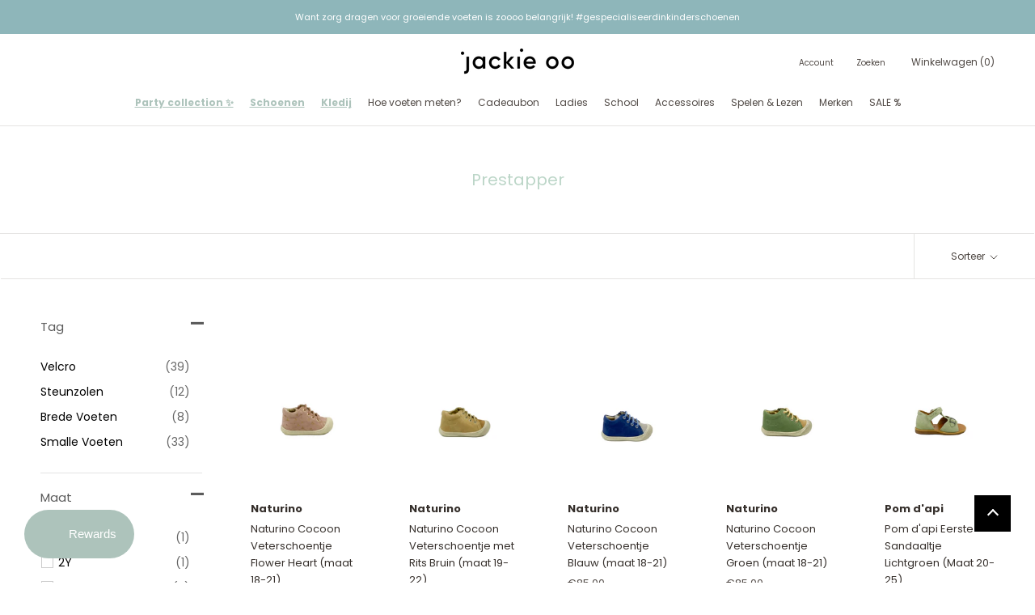

--- FILE ---
content_type: text/html; charset=utf-8
request_url: https://jackie-oo.be/collections/prestapper
body_size: 53948
content:
<!doctype html>

<html class="no-js" lang="nl">
  <head>
<script>
window.KiwiSizing = window.KiwiSizing === undefined ? {} : window.KiwiSizing;
KiwiSizing.shop = "jackie-oo-kids-store.myshopify.com";


</script>
    <meta charset="utf-8"> 
    <meta http-equiv="X-UA-Compatible" content="IE=edge,chrome=1">
    <meta name="viewport" content="width=device-width, initial-scale=1.0, height=device-height, minimum-scale=1.0, maximum-scale=1.0">
    <meta name="theme-color" content="">

    <title>
      Prestapper &ndash; jackie oo
    </title><link rel="canonical" href="https://jackie-oo.be/collections/prestapper"><link rel="shortcut icon" href="//jackie-oo.be/cdn/shop/files/Best_local_week_Deals_Instagram_Story_Instagram-bericht_vierkant_Instagramverhaal_Instagrambericht_Vierkant_-16_96x.png?v=1753197433" type="image/png"><meta property="og:type" content="website">
  <meta property="og:title" content="Prestapper">
  <meta property="og:image" content="http://jackie-oo.be/cdn/shop/files/APC-6246_361da4d5-a5e8-41c3-8a6e-a5d58c916aa9.png?v=1769540596">
  <meta property="og:image:secure_url" content="https://jackie-oo.be/cdn/shop/files/APC-6246_361da4d5-a5e8-41c3-8a6e-a5d58c916aa9.png?v=1769540596">
  <meta property="og:image:width" content="1300">
  <meta property="og:image:height" content="976"><meta property="og:url" content="https://jackie-oo.be/collections/prestapper">
<meta property="og:site_name" content="jackie oo"><meta name="twitter:card" content="summary"><meta name="twitter:title" content="Prestapper">
  <meta name="twitter:description" content="">
  <meta name="twitter:image" content="https://jackie-oo.be/cdn/shop/files/APC-6246_361da4d5-a5e8-41c3-8a6e-a5d58c916aa9_600x600_crop_center.png?v=1769540596">
    <style>
  @font-face {
  font-family: Poppins;
  font-weight: 400;
  font-style: normal;
  font-display: fallback;
  src: url("//jackie-oo.be/cdn/fonts/poppins/poppins_n4.0ba78fa5af9b0e1a374041b3ceaadf0a43b41362.woff2") format("woff2"),
       url("//jackie-oo.be/cdn/fonts/poppins/poppins_n4.214741a72ff2596839fc9760ee7a770386cf16ca.woff") format("woff");
}

  @font-face {
  font-family: Poppins;
  font-weight: 400;
  font-style: normal;
  font-display: fallback;
  src: url("//jackie-oo.be/cdn/fonts/poppins/poppins_n4.0ba78fa5af9b0e1a374041b3ceaadf0a43b41362.woff2") format("woff2"),
       url("//jackie-oo.be/cdn/fonts/poppins/poppins_n4.214741a72ff2596839fc9760ee7a770386cf16ca.woff") format("woff");
}


  @font-face {
  font-family: Poppins;
  font-weight: 700;
  font-style: normal;
  font-display: fallback;
  src: url("//jackie-oo.be/cdn/fonts/poppins/poppins_n7.56758dcf284489feb014a026f3727f2f20a54626.woff2") format("woff2"),
       url("//jackie-oo.be/cdn/fonts/poppins/poppins_n7.f34f55d9b3d3205d2cd6f64955ff4b36f0cfd8da.woff") format("woff");
}

  @font-face {
  font-family: Poppins;
  font-weight: 400;
  font-style: italic;
  font-display: fallback;
  src: url("//jackie-oo.be/cdn/fonts/poppins/poppins_i4.846ad1e22474f856bd6b81ba4585a60799a9f5d2.woff2") format("woff2"),
       url("//jackie-oo.be/cdn/fonts/poppins/poppins_i4.56b43284e8b52fc64c1fd271f289a39e8477e9ec.woff") format("woff");
}

  @font-face {
  font-family: Poppins;
  font-weight: 700;
  font-style: italic;
  font-display: fallback;
  src: url("//jackie-oo.be/cdn/fonts/poppins/poppins_i7.42fd71da11e9d101e1e6c7932199f925f9eea42d.woff2") format("woff2"),
       url("//jackie-oo.be/cdn/fonts/poppins/poppins_i7.ec8499dbd7616004e21155106d13837fff4cf556.woff") format("woff");
}


  :root {
    --heading-font-family : Poppins, sans-serif;
    --heading-font-weight : 400;
    --heading-font-style  : normal;

    --text-font-family : Poppins, sans-serif;
    --text-font-weight : 400;
    --text-font-style  : normal;

    --base-text-font-size   : 14px;
    --default-text-font-size: 14px;--background          : #ffffff;
    --background-rgb      : 255, 255, 255;
    --light-background    : #ffffff;
    --light-background-rgb: 255, 255, 255;
    --heading-color       : #352f2b;
    --text-color          : #4f4844;
    --text-color-rgb      : 79, 72, 68;
    --text-color-light    : #4f4844;
    --text-color-light-rgb: 79, 72, 68;
    --link-color          : #8eb6ba;
    --link-color-rgb      : 142, 182, 186;
    --border-color        : #e5e4e3;
    --border-color-rgb    : 229, 228, 227;

    --button-background    : #adc3bb;
    --button-background-rgb: 173, 195, 187;
    --button-text-color    : #4f4844;

    --header-background       : #ffffff;
    --header-heading-color    : #4f4844;
    --header-light-text-color : #4f4844;
    --header-border-color     : #e5e4e3;

    --footer-background    : #f3e5d5;
    --footer-text-color    : #4f4844;
    --footer-heading-color : #352f2b;
    --footer-border-color  : #dacdbf;

    --navigation-background      : #ffffff;
    --navigation-background-rgb  : 255, 255, 255;
    --navigation-text-color      : #352f2b;
    --navigation-text-color-light: rgba(53, 47, 43, 0.5);
    --navigation-border-color    : rgba(53, 47, 43, 0.25);

    --newsletter-popup-background     : #ffffff;
    --newsletter-popup-text-color     : #352f2b;
    --newsletter-popup-text-color-rgb : 53, 47, 43;

    --secondary-elements-background       : #f3e5d5;
    --secondary-elements-background-rgb   : 243, 229, 213;
    --secondary-elements-text-color       : #4f4844;
    --secondary-elements-text-color-light : rgba(79, 72, 68, 0.5);
    --secondary-elements-border-color     : rgba(79, 72, 68, 0.25);

    --product-sale-price-color    : #edb2b9;
    --product-sale-price-color-rgb: 237, 178, 185;

    /* Products */

    --horizontal-spacing-four-products-per-row: 60px;
        --horizontal-spacing-two-products-per-row : 60px;

    --vertical-spacing-four-products-per-row: 80px;
        --vertical-spacing-two-products-per-row : 100px;

    /* Animation */
    --drawer-transition-timing: cubic-bezier(0.645, 0.045, 0.355, 1);
    --header-base-height: 80px; /* We set a default for browsers that do not support CSS variables */

    /* Cursors */
    --cursor-zoom-in-svg    : url(//jackie-oo.be/cdn/shop/t/9/assets/cursor-zoom-in.svg?v=23492053903540372801735394164);
    --cursor-zoom-in-2x-svg : url(//jackie-oo.be/cdn/shop/t/9/assets/cursor-zoom-in-2x.svg?v=58925883438382853801735394164);
  }
</style>

<script>
  // IE11 does not have support for CSS variables, so we have to polyfill them
  if (!(((window || {}).CSS || {}).supports && window.CSS.supports('(--a: 0)'))) {
    const script = document.createElement('script');
    script.type = 'text/javascript';
    script.src = 'https://cdn.jsdelivr.net/npm/css-vars-ponyfill@2';
    script.onload = function() {
      cssVars({});
    };

    document.getElementsByTagName('head')[0].appendChild(script);
  }
</script>

    <script>
  window.moneyFormat = "€{{amount_with_comma_separator}}";
  window.GloboMoneyFormat = "€{{amount_with_comma_separator}}";
  window.GloboMoneyWithCurrencyFormat = "€{{amount_with_comma_separator}} EUR";
  window.shopCurrency = "EUR";
  window.isMultiCurrency = false;
  window.assetsUrl = '//jackie-oo.be/cdn/shop/t/9/assets/';
  window.filesUrl = '//jackie-oo.be/cdn/shop/files/';
  var page_id = 267387666629;
  var GloboFilterConfig = {
    api: {
      filterUrl: "https://filter-v6.globosoftware.net/filter",
      searchUrl: "https://filter-v6.globosoftware.net/search",
    },
    shop: {
      name: "jackie oo",
      url: "https://jackie-oo.be",
      domain: "jackie-oo-kids-store.myshopify.com",
      is_multicurrency: false,
      currency: "EUR",
      cur_currency: "EUR",
      cur_locale: "nl",
      locale: "nl",
      product_image: {width: 360, height: 504},
      no_image_url: "https://cdn.shopify.com/s/images/themes/product-1.png",
      themeStoreId: 855,
      swatches: null,
      translation: {"default":{"search":{"suggestions":"Suggestions","collections":"Collections","pages":"Pages","product":"Product","products":"Products","view_all":"Search for","not_found":"Sorry, nothing found for"},"filter":{"filter_by":"Filter By","clear_all":"Clear All","view":"View","clear":"Clear","in_stock":"In Stock","out_of_stock":"Out of Stock","ready_to_ship":"Ready to ship","search":"Search options"},"sort":{"sort_by":"Sort By","manually":"Featured","availability_in_stock_first":"Availability","relevance":"Relevance","best_selling":"Best Selling","alphabetically_a_z":"Alphabetically, A-Z","alphabetically_z_a":"Alphabetically, Z-A","price_low_to_high":"Price, low to high","price_high_to_low":"Price, high to low","date_new_to_old":"Date, new to old","date_old_to_new":"Date, old to new","sale_off":"% Sale off"},"product":{"add_to_cart":"Add to cart","unavailable":"Unavailable","sold_out":"Sold out","sale":"Sale","load_more":"Load more","limit":"Show","search":"Search products","no_results":"Sorry, there are no products in this collection"}}},
      redirects: null,
      images: ["password.jpg"],
      settings: {"heading_color":"#352f2b","text_color":"#4f4844","text_light_color":"#4f4844","link_color":"#8eb6ba","background":"#ffffff","light_background":"#ffffff","product_on_sale_color":"#edb2b9","button_background":"#adc3bb","button_text_color":"#4f4844","header_background":"#ffffff","header_heading_color":"#4f4844","header_light_color":"#4f4844","footer_background":"#f3e5d5","footer_heading_color":"#352f2b","footer_text_color":"#4f4844","navigation_background":"#ffffff","navigation_text_color":"#352f2b","newsletter_popup_background":"#ffffff","newsletter_popup_text_color":"#352f2b","secondary_elements_background":"#f3e5d5","secondary_elements_text_color":"#4f4844","heading_font":{"error":"json not allowed for this object"},"heading_size":"small","uppercase_heading":false,"text_font":{"error":"json not allowed for this object"},"base_text_font_size":14,"show_page_transition":true,"show_button_transition":false,"show_image_zooming":false,"show_element_staggering":true,"search_mode":"product,article","product_show_price_on_hover":false,"product_show_secondary_image":true,"product_info_alignment":"left","product_image_size":"tall","product_list_horizontal_spacing":"medium","product_list_vertical_spacing":"medium","cart_type":"drawer","cart_enable_notes":true,"cart_show_free_shipping_threshold":true,"cart_free_shipping_threshold":"75","social_facebook":"https:\/\/www.facebook.com\/Jackie.oo.kids.store","social_twitter":"","social_pinterest":"","social_instagram":"https:\/\/www.instagram.com\/jackie.oo.kids.store\/","social_vimeo":"","social_tumblr":"","social_youtube":"","social_tiktok":"","social_linkedin":"","social_snapchat":"","social_fancy":"","favicon":"\/\/jackie-oo.be\/cdn\/shop\/files\/Best_local_week_Deals_Instagram_Story_Instagram-bericht_vierkant_Instagramverhaal_Instagrambericht_Vierkant_-16.png?v=1753197433","checkout_logo_image":"\/\/jackie-oo.be\/cdn\/shop\/files\/Jackie_O_Logo_Web_Tekengebied_1_kopie_3_copy.png?v=1621407630","checkout_logo_position":"left","checkout_logo_size":"medium","checkout_body_background_color":"#ffffff","checkout_input_background_color_mode":"white","checkout_sidebar_background_color":"#fafafa","checkout_heading_font":"-apple-system, BlinkMacSystemFont, 'Segoe UI', Roboto, Helvetica, Arial, sans-serif, 'Apple Color Emoji', 'Segoe UI Emoji', 'Segoe UI Symbol'","checkout_body_font":"-apple-system, BlinkMacSystemFont, 'Segoe UI', Roboto, Helvetica, Arial, sans-serif, 'Apple Color Emoji', 'Segoe UI Emoji', 'Segoe UI Symbol'","checkout_accent_color":"#bd8575","checkout_button_color":"#352f2b","checkout_error_color":"#bd8575","customer_layout":"customer_area"},
      home_filter: false,
      page: "collection",
      layout: "app"
    },
    filter: {
      id: {"default":37162}[page_id] || {"default":37162}['default'] || 0,
      layout: 1,
      showCount: 1,
      isLoadMore: 0,
      search: true
    },
    collection: {
      id:267387666629,
      handle:'prestapper',
      sort: "created-descending",
      tags: null,
      vendor: null,
      type: null,
      term: null,
      limit: 12,
      products_count: 132
    },
    customer: false,
    selector: {
      sortBy: '.collection-sorting',
      pagination: '.pagination:first, .paginate:first, .pagination-custom:first, #pagination:first, #gf_pagination_wrap',
      products: '.grid.grid-collage'
    }
  };

</script>
<script defer src="//jackie-oo.be/cdn/shop/t/9/assets/v5.globo.filter.lib.js?v=164719545519805532741735394164"></script>
<link rel="preload stylesheet" href="//jackie-oo.be/cdn/shop/t/9/assets/v5.globo.filter.css?v=23973169695877151621735394164" as="style">

<link rel="preload stylesheet" href="//jackie-oo.be/cdn/shop/t/9/assets/v5.globo.search.css?v=78473926071584386591735394164" as="style">



<script>window.performance && window.performance.mark && window.performance.mark('shopify.content_for_header.start');</script><meta name="facebook-domain-verification" content="2gh1cxgm06j3v5thifwivjzt8p9tpk">
<meta name="facebook-domain-verification" content="rdruwguc0w816sfbci22vtwlqlp6ti">
<meta name="google-site-verification" content="ZQeVnfIymNiJUviYm-cE5G8D0PBfIsHMWokvpNjQ61Y">
<meta id="shopify-digital-wallet" name="shopify-digital-wallet" content="/56927027397/digital_wallets/dialog">
<meta name="shopify-checkout-api-token" content="93eac539f9b46aaf3c5c3cf4ad193d7f">
<link rel="alternate" type="application/atom+xml" title="Feed" href="/collections/prestapper.atom" />
<link rel="next" href="/collections/prestapper?page=2">
<link rel="alternate" type="application/json+oembed" href="https://jackie-oo.be/collections/prestapper.oembed">
<script async="async" src="/checkouts/internal/preloads.js?locale=nl-BE"></script>
<link rel="preconnect" href="https://shop.app" crossorigin="anonymous">
<script async="async" src="https://shop.app/checkouts/internal/preloads.js?locale=nl-BE&shop_id=56927027397" crossorigin="anonymous"></script>
<script id="apple-pay-shop-capabilities" type="application/json">{"shopId":56927027397,"countryCode":"BE","currencyCode":"EUR","merchantCapabilities":["supports3DS"],"merchantId":"gid:\/\/shopify\/Shop\/56927027397","merchantName":"jackie oo","requiredBillingContactFields":["postalAddress","email"],"requiredShippingContactFields":["postalAddress","email"],"shippingType":"shipping","supportedNetworks":["visa","masterCard"],"total":{"type":"pending","label":"jackie oo","amount":"1.00"},"shopifyPaymentsEnabled":true,"supportsSubscriptions":true}</script>
<script id="shopify-features" type="application/json">{"accessToken":"93eac539f9b46aaf3c5c3cf4ad193d7f","betas":["rich-media-storefront-analytics"],"domain":"jackie-oo.be","predictiveSearch":true,"shopId":56927027397,"locale":"nl"}</script>
<script>var Shopify = Shopify || {};
Shopify.shop = "jackie-oo-kids-store.myshopify.com";
Shopify.locale = "nl";
Shopify.currency = {"active":"EUR","rate":"1.0"};
Shopify.country = "BE";
Shopify.theme = {"name":"Prestige (Enhancify-Dev) Dec 28 2024","id":176041099599,"schema_name":"Prestige","schema_version":"4.13.0","theme_store_id":855,"role":"main"};
Shopify.theme.handle = "null";
Shopify.theme.style = {"id":null,"handle":null};
Shopify.cdnHost = "jackie-oo.be/cdn";
Shopify.routes = Shopify.routes || {};
Shopify.routes.root = "/";</script>
<script type="module">!function(o){(o.Shopify=o.Shopify||{}).modules=!0}(window);</script>
<script>!function(o){function n(){var o=[];function n(){o.push(Array.prototype.slice.apply(arguments))}return n.q=o,n}var t=o.Shopify=o.Shopify||{};t.loadFeatures=n(),t.autoloadFeatures=n()}(window);</script>
<script>
  window.ShopifyPay = window.ShopifyPay || {};
  window.ShopifyPay.apiHost = "shop.app\/pay";
  window.ShopifyPay.redirectState = null;
</script>
<script id="shop-js-analytics" type="application/json">{"pageType":"collection"}</script>
<script defer="defer" async type="module" src="//jackie-oo.be/cdn/shopifycloud/shop-js/modules/v2/client.init-shop-cart-sync_vOV-a8uK.nl.esm.js"></script>
<script defer="defer" async type="module" src="//jackie-oo.be/cdn/shopifycloud/shop-js/modules/v2/chunk.common_CJhj07vB.esm.js"></script>
<script defer="defer" async type="module" src="//jackie-oo.be/cdn/shopifycloud/shop-js/modules/v2/chunk.modal_CUgVXUZf.esm.js"></script>
<script type="module">
  await import("//jackie-oo.be/cdn/shopifycloud/shop-js/modules/v2/client.init-shop-cart-sync_vOV-a8uK.nl.esm.js");
await import("//jackie-oo.be/cdn/shopifycloud/shop-js/modules/v2/chunk.common_CJhj07vB.esm.js");
await import("//jackie-oo.be/cdn/shopifycloud/shop-js/modules/v2/chunk.modal_CUgVXUZf.esm.js");

  window.Shopify.SignInWithShop?.initShopCartSync?.({"fedCMEnabled":true,"windoidEnabled":true});

</script>
<script>
  window.Shopify = window.Shopify || {};
  if (!window.Shopify.featureAssets) window.Shopify.featureAssets = {};
  window.Shopify.featureAssets['shop-js'] = {"shop-cart-sync":["modules/v2/client.shop-cart-sync_BXFoCcTc.nl.esm.js","modules/v2/chunk.common_CJhj07vB.esm.js","modules/v2/chunk.modal_CUgVXUZf.esm.js"],"init-fed-cm":["modules/v2/client.init-fed-cm_BrMTCua_.nl.esm.js","modules/v2/chunk.common_CJhj07vB.esm.js","modules/v2/chunk.modal_CUgVXUZf.esm.js"],"init-shop-email-lookup-coordinator":["modules/v2/client.init-shop-email-lookup-coordinator_BNYBSeU_.nl.esm.js","modules/v2/chunk.common_CJhj07vB.esm.js","modules/v2/chunk.modal_CUgVXUZf.esm.js"],"init-windoid":["modules/v2/client.init-windoid_CWCaoIdT.nl.esm.js","modules/v2/chunk.common_CJhj07vB.esm.js","modules/v2/chunk.modal_CUgVXUZf.esm.js"],"shop-button":["modules/v2/client.shop-button_DHPWWyFt.nl.esm.js","modules/v2/chunk.common_CJhj07vB.esm.js","modules/v2/chunk.modal_CUgVXUZf.esm.js"],"shop-cash-offers":["modules/v2/client.shop-cash-offers_DkrRGug0.nl.esm.js","modules/v2/chunk.common_CJhj07vB.esm.js","modules/v2/chunk.modal_CUgVXUZf.esm.js"],"shop-toast-manager":["modules/v2/client.shop-toast-manager_gEGA2pId.nl.esm.js","modules/v2/chunk.common_CJhj07vB.esm.js","modules/v2/chunk.modal_CUgVXUZf.esm.js"],"init-shop-cart-sync":["modules/v2/client.init-shop-cart-sync_vOV-a8uK.nl.esm.js","modules/v2/chunk.common_CJhj07vB.esm.js","modules/v2/chunk.modal_CUgVXUZf.esm.js"],"init-customer-accounts-sign-up":["modules/v2/client.init-customer-accounts-sign-up_DgkqQ-gA.nl.esm.js","modules/v2/client.shop-login-button_Cfex_xfE.nl.esm.js","modules/v2/chunk.common_CJhj07vB.esm.js","modules/v2/chunk.modal_CUgVXUZf.esm.js"],"pay-button":["modules/v2/client.pay-button_C5ffEwyD.nl.esm.js","modules/v2/chunk.common_CJhj07vB.esm.js","modules/v2/chunk.modal_CUgVXUZf.esm.js"],"init-customer-accounts":["modules/v2/client.init-customer-accounts_BXXDvmMv.nl.esm.js","modules/v2/client.shop-login-button_Cfex_xfE.nl.esm.js","modules/v2/chunk.common_CJhj07vB.esm.js","modules/v2/chunk.modal_CUgVXUZf.esm.js"],"avatar":["modules/v2/client.avatar_BTnouDA3.nl.esm.js"],"init-shop-for-new-customer-accounts":["modules/v2/client.init-shop-for-new-customer-accounts_BNCHBxRp.nl.esm.js","modules/v2/client.shop-login-button_Cfex_xfE.nl.esm.js","modules/v2/chunk.common_CJhj07vB.esm.js","modules/v2/chunk.modal_CUgVXUZf.esm.js"],"shop-follow-button":["modules/v2/client.shop-follow-button_BBFyycLo.nl.esm.js","modules/v2/chunk.common_CJhj07vB.esm.js","modules/v2/chunk.modal_CUgVXUZf.esm.js"],"checkout-modal":["modules/v2/client.checkout-modal_CAl1mkDZ.nl.esm.js","modules/v2/chunk.common_CJhj07vB.esm.js","modules/v2/chunk.modal_CUgVXUZf.esm.js"],"shop-login-button":["modules/v2/client.shop-login-button_Cfex_xfE.nl.esm.js","modules/v2/chunk.common_CJhj07vB.esm.js","modules/v2/chunk.modal_CUgVXUZf.esm.js"],"lead-capture":["modules/v2/client.lead-capture_Drczia_q.nl.esm.js","modules/v2/chunk.common_CJhj07vB.esm.js","modules/v2/chunk.modal_CUgVXUZf.esm.js"],"shop-login":["modules/v2/client.shop-login_WnrjWA38.nl.esm.js","modules/v2/chunk.common_CJhj07vB.esm.js","modules/v2/chunk.modal_CUgVXUZf.esm.js"],"payment-terms":["modules/v2/client.payment-terms_CJxlri54.nl.esm.js","modules/v2/chunk.common_CJhj07vB.esm.js","modules/v2/chunk.modal_CUgVXUZf.esm.js"]};
</script>
<script>(function() {
  var isLoaded = false;
  function asyncLoad() {
    if (isLoaded) return;
    isLoaded = true;
    var urls = ["https:\/\/app.kiwisizing.com\/web\/js\/dist\/kiwiSizing\/plugin\/SizingPlugin.prod.js?v=331\u0026shop=jackie-oo-kids-store.myshopify.com","https:\/\/cookie-bar.conversionbear.com\/script?app=cookie_consent\u0026shop=jackie-oo-kids-store.myshopify.com","https:\/\/cdn1.stamped.io\/files\/widget.min.js?shop=jackie-oo-kids-store.myshopify.com","https:\/\/chimpstatic.com\/mcjs-connected\/js\/users\/61b6538bd549a14544dc988ae\/d106dea94d99ca30d833ee4cf.js?shop=jackie-oo-kids-store.myshopify.com","https:\/\/stack-discounts.merchantyard.com\/js\/integrations\/script.js?v=9433\u0026shop=jackie-oo-kids-store.myshopify.com"];
    for (var i = 0; i < urls.length; i++) {
      var s = document.createElement('script');
      s.type = 'text/javascript';
      s.async = true;
      s.src = urls[i];
      var x = document.getElementsByTagName('script')[0];
      x.parentNode.insertBefore(s, x);
    }
  };
  if(window.attachEvent) {
    window.attachEvent('onload', asyncLoad);
  } else {
    window.addEventListener('load', asyncLoad, false);
  }
})();</script>
<script id="__st">var __st={"a":56927027397,"offset":3600,"reqid":"6e9c3fb1-7b7f-45b1-8bdd-a47341d8072e-1769972861","pageurl":"jackie-oo.be\/collections\/prestapper","u":"329cc618c5e2","p":"collection","rtyp":"collection","rid":267387666629};</script>
<script>window.ShopifyPaypalV4VisibilityTracking = true;</script>
<script id="captcha-bootstrap">!function(){'use strict';const t='contact',e='account',n='new_comment',o=[[t,t],['blogs',n],['comments',n],[t,'customer']],c=[[e,'customer_login'],[e,'guest_login'],[e,'recover_customer_password'],[e,'create_customer']],r=t=>t.map((([t,e])=>`form[action*='/${t}']:not([data-nocaptcha='true']) input[name='form_type'][value='${e}']`)).join(','),a=t=>()=>t?[...document.querySelectorAll(t)].map((t=>t.form)):[];function s(){const t=[...o],e=r(t);return a(e)}const i='password',u='form_key',d=['recaptcha-v3-token','g-recaptcha-response','h-captcha-response',i],f=()=>{try{return window.sessionStorage}catch{return}},m='__shopify_v',_=t=>t.elements[u];function p(t,e,n=!1){try{const o=window.sessionStorage,c=JSON.parse(o.getItem(e)),{data:r}=function(t){const{data:e,action:n}=t;return t[m]||n?{data:e,action:n}:{data:t,action:n}}(c);for(const[e,n]of Object.entries(r))t.elements[e]&&(t.elements[e].value=n);n&&o.removeItem(e)}catch(o){console.error('form repopulation failed',{error:o})}}const l='form_type',E='cptcha';function T(t){t.dataset[E]=!0}const w=window,h=w.document,L='Shopify',v='ce_forms',y='captcha';let A=!1;((t,e)=>{const n=(g='f06e6c50-85a8-45c8-87d0-21a2b65856fe',I='https://cdn.shopify.com/shopifycloud/storefront-forms-hcaptcha/ce_storefront_forms_captcha_hcaptcha.v1.5.2.iife.js',D={infoText:'Beschermd door hCaptcha',privacyText:'Privacy',termsText:'Voorwaarden'},(t,e,n)=>{const o=w[L][v],c=o.bindForm;if(c)return c(t,g,e,D).then(n);var r;o.q.push([[t,g,e,D],n]),r=I,A||(h.body.append(Object.assign(h.createElement('script'),{id:'captcha-provider',async:!0,src:r})),A=!0)});var g,I,D;w[L]=w[L]||{},w[L][v]=w[L][v]||{},w[L][v].q=[],w[L][y]=w[L][y]||{},w[L][y].protect=function(t,e){n(t,void 0,e),T(t)},Object.freeze(w[L][y]),function(t,e,n,w,h,L){const[v,y,A,g]=function(t,e,n){const i=e?o:[],u=t?c:[],d=[...i,...u],f=r(d),m=r(i),_=r(d.filter((([t,e])=>n.includes(e))));return[a(f),a(m),a(_),s()]}(w,h,L),I=t=>{const e=t.target;return e instanceof HTMLFormElement?e:e&&e.form},D=t=>v().includes(t);t.addEventListener('submit',(t=>{const e=I(t);if(!e)return;const n=D(e)&&!e.dataset.hcaptchaBound&&!e.dataset.recaptchaBound,o=_(e),c=g().includes(e)&&(!o||!o.value);(n||c)&&t.preventDefault(),c&&!n&&(function(t){try{if(!f())return;!function(t){const e=f();if(!e)return;const n=_(t);if(!n)return;const o=n.value;o&&e.removeItem(o)}(t);const e=Array.from(Array(32),(()=>Math.random().toString(36)[2])).join('');!function(t,e){_(t)||t.append(Object.assign(document.createElement('input'),{type:'hidden',name:u})),t.elements[u].value=e}(t,e),function(t,e){const n=f();if(!n)return;const o=[...t.querySelectorAll(`input[type='${i}']`)].map((({name:t})=>t)),c=[...d,...o],r={};for(const[a,s]of new FormData(t).entries())c.includes(a)||(r[a]=s);n.setItem(e,JSON.stringify({[m]:1,action:t.action,data:r}))}(t,e)}catch(e){console.error('failed to persist form',e)}}(e),e.submit())}));const S=(t,e)=>{t&&!t.dataset[E]&&(n(t,e.some((e=>e===t))),T(t))};for(const o of['focusin','change'])t.addEventListener(o,(t=>{const e=I(t);D(e)&&S(e,y())}));const B=e.get('form_key'),M=e.get(l),P=B&&M;t.addEventListener('DOMContentLoaded',(()=>{const t=y();if(P)for(const e of t)e.elements[l].value===M&&p(e,B);[...new Set([...A(),...v().filter((t=>'true'===t.dataset.shopifyCaptcha))])].forEach((e=>S(e,t)))}))}(h,new URLSearchParams(w.location.search),n,t,e,['guest_login'])})(!0,!0)}();</script>
<script integrity="sha256-4kQ18oKyAcykRKYeNunJcIwy7WH5gtpwJnB7kiuLZ1E=" data-source-attribution="shopify.loadfeatures" defer="defer" src="//jackie-oo.be/cdn/shopifycloud/storefront/assets/storefront/load_feature-a0a9edcb.js" crossorigin="anonymous"></script>
<script crossorigin="anonymous" defer="defer" src="//jackie-oo.be/cdn/shopifycloud/storefront/assets/shopify_pay/storefront-65b4c6d7.js?v=20250812"></script>
<script data-source-attribution="shopify.dynamic_checkout.dynamic.init">var Shopify=Shopify||{};Shopify.PaymentButton=Shopify.PaymentButton||{isStorefrontPortableWallets:!0,init:function(){window.Shopify.PaymentButton.init=function(){};var t=document.createElement("script");t.src="https://jackie-oo.be/cdn/shopifycloud/portable-wallets/latest/portable-wallets.nl.js",t.type="module",document.head.appendChild(t)}};
</script>
<script data-source-attribution="shopify.dynamic_checkout.buyer_consent">
  function portableWalletsHideBuyerConsent(e){var t=document.getElementById("shopify-buyer-consent"),n=document.getElementById("shopify-subscription-policy-button");t&&n&&(t.classList.add("hidden"),t.setAttribute("aria-hidden","true"),n.removeEventListener("click",e))}function portableWalletsShowBuyerConsent(e){var t=document.getElementById("shopify-buyer-consent"),n=document.getElementById("shopify-subscription-policy-button");t&&n&&(t.classList.remove("hidden"),t.removeAttribute("aria-hidden"),n.addEventListener("click",e))}window.Shopify?.PaymentButton&&(window.Shopify.PaymentButton.hideBuyerConsent=portableWalletsHideBuyerConsent,window.Shopify.PaymentButton.showBuyerConsent=portableWalletsShowBuyerConsent);
</script>
<script data-source-attribution="shopify.dynamic_checkout.cart.bootstrap">document.addEventListener("DOMContentLoaded",(function(){function t(){return document.querySelector("shopify-accelerated-checkout-cart, shopify-accelerated-checkout")}if(t())Shopify.PaymentButton.init();else{new MutationObserver((function(e,n){t()&&(Shopify.PaymentButton.init(),n.disconnect())})).observe(document.body,{childList:!0,subtree:!0})}}));
</script>
<link id="shopify-accelerated-checkout-styles" rel="stylesheet" media="screen" href="https://jackie-oo.be/cdn/shopifycloud/portable-wallets/latest/accelerated-checkout-backwards-compat.css" crossorigin="anonymous">
<style id="shopify-accelerated-checkout-cart">
        #shopify-buyer-consent {
  margin-top: 1em;
  display: inline-block;
  width: 100%;
}

#shopify-buyer-consent.hidden {
  display: none;
}

#shopify-subscription-policy-button {
  background: none;
  border: none;
  padding: 0;
  text-decoration: underline;
  font-size: inherit;
  cursor: pointer;
}

#shopify-subscription-policy-button::before {
  box-shadow: none;
}

      </style>

<script>window.performance && window.performance.mark && window.performance.mark('shopify.content_for_header.end');</script>

    <link rel="stylesheet" href="//jackie-oo.be/cdn/shop/t/9/assets/theme.css?v=41441651739765924531735394164">

    <script>// This allows to expose several variables to the global scope, to be used in scripts
      window.theme = {
        pageType: "collection",
        moneyFormat: "€{{amount_with_comma_separator}}",
        moneyWithCurrencyFormat: "€{{amount_with_comma_separator}} EUR",
        productImageSize: "tall",
        searchMode: "product,article",
        showPageTransition: true,
        showElementStaggering: true,
        showImageZooming: false
      };

      window.routes = {
        rootUrl: "\/",
        rootUrlWithoutSlash: '',
        cartUrl: "\/cart",
        cartAddUrl: "\/cart\/add",
        cartChangeUrl: "\/cart\/change",
        searchUrl: "\/search",
        productRecommendationsUrl: "\/recommendations\/products"
      };

      window.languages = {
        cartAddNote: "Bestelnotitie toevoegen",
        cartEditNote: "Bestellingsnotitie bewerken",
        productImageLoadingError: "Jammer! Deze afbeelding kan niet worden geladen :( Probeer de pagina opnieuw te laden!",
        productFormAddToCart: "Voeg toe aan winkelkar",
        productFormUnavailable: "Niet beschikbaar",
        productFormSoldOut: "Uitverkocht :(",
        shippingEstimatorOneResult: "1 optie beschikbaar:",
        shippingEstimatorMoreResults: "{{count}} beschikbare opties:",
        shippingEstimatorNoResults: "Geen verzending gevonden"
      };

      window.lazySizesConfig = {
        loadHidden: false,
        hFac: 0.5,
        expFactor: 2,
        ricTimeout: 150,
        lazyClass: 'Image--lazyLoad',
        loadingClass: 'Image--lazyLoading',
        loadedClass: 'Image--lazyLoaded'
      };

      document.documentElement.className = document.documentElement.className.replace('no-js', 'js');
      document.documentElement.style.setProperty('--window-height', window.innerHeight + 'px');

      // We do a quick detection of some features (we could use Modernizr but for so little...)
      (function() {
        document.documentElement.className += ((window.CSS && window.CSS.supports('(position: sticky) or (position: -webkit-sticky)')) ? ' supports-sticky' : ' no-supports-sticky');
        document.documentElement.className += (window.matchMedia('(-moz-touch-enabled: 1), (hover: none)')).matches ? ' no-supports-hover' : ' supports-hover';
      }());
    </script>

    <script src="//jackie-oo.be/cdn/shop/t/9/assets/lazysizes.min.js?v=174358363404432586981735394164" async></script><script src="https://polyfill-fastly.net/v3/polyfill.min.js?unknown=polyfill&features=fetch,Element.prototype.closest,Element.prototype.remove,Element.prototype.classList,Array.prototype.includes,Array.prototype.fill,Object.assign,CustomEvent,IntersectionObserver,IntersectionObserverEntry,URL" defer></script>
    <script src="//jackie-oo.be/cdn/shop/t/9/assets/libs.min.js?v=26178543184394469741735394164" defer></script>
    <script src="//jackie-oo.be/cdn/shop/t/9/assets/theme.js?v=4460557544961513131735395503" defer></script>
    <script src="//jackie-oo.be/cdn/shop/t/9/assets/custom.js?v=4244278962831210641735394164" defer></script>

    <script>
      (function () {
        window.onpageshow = function() {
          if (window.theme.showPageTransition) {
            var pageTransition = document.querySelector('.PageTransition');

            if (pageTransition) {
              pageTransition.style.visibility = 'visible';
              pageTransition.style.opacity = '0';
            }
          }

          // When the page is loaded from the cache, we have to reload the cart content
          document.documentElement.dispatchEvent(new CustomEvent('cart:refresh', {
            bubbles: true
          }));
        };
      })();
    </script>

    


  <script type="application/ld+json">
  {
    "@context": "http://schema.org",
    "@type": "BreadcrumbList",
  "itemListElement": [{
      "@type": "ListItem",
      "position": 1,
      "name": "Translation missing: nl.general.breadcrumb.home",
      "item": "https://jackie-oo.be"
    },{
          "@type": "ListItem",
          "position": 2,
          "name": "Prestapper",
          "item": "https://jackie-oo.be/collections/prestapper"
        }]
  }
  </script>

  
<!--begin-boost-pfs-filter-css-->
  <link href="//jackie-oo.be/cdn/shop/t/9/assets/boost-pfs-init.css?v=4285547930019983651735394164" rel="stylesheet" type="text/css" media="all" />
  <link rel="preload stylesheet" href="//jackie-oo.be/cdn/shop/t/9/assets/boost-pfs-general.css?v=74347964624239120321735394164" as="style"><link href="//jackie-oo.be/cdn/shop/t/9/assets/boost-pfs-custom.css?v=117110237701707647071735394164" rel="stylesheet" type="text/css" media="all" />
<style data-id="boost-pfs-style" type="text/css">
    .boost-pfs-filter-option-title-text {}

   .boost-pfs-filter-tree-v .boost-pfs-filter-option-title-text:before {}
    .boost-pfs-filter-tree-v .boost-pfs-filter-option.boost-pfs-filter-option-collapsed .boost-pfs-filter-option-title-text:before {}
    .boost-pfs-filter-tree-h .boost-pfs-filter-option-title-heading:before {}

    .boost-pfs-filter-refine-by .boost-pfs-filter-option-title h3 {}

    .boost-pfs-filter-option-content .boost-pfs-filter-option-item-list .boost-pfs-filter-option-item button,
    .boost-pfs-filter-option-content .boost-pfs-filter-option-item-list .boost-pfs-filter-option-item .boost-pfs-filter-button,
    .boost-pfs-filter-option-range-amount input,
    .boost-pfs-filter-tree-v .boost-pfs-filter-refine-by .boost-pfs-filter-refine-by-items .refine-by-item,
    .boost-pfs-filter-refine-by-wrapper-v .boost-pfs-filter-refine-by .boost-pfs-filter-refine-by-items .refine-by-item,
    .boost-pfs-filter-refine-by .boost-pfs-filter-option-title,
    .boost-pfs-filter-refine-by .boost-pfs-filter-refine-by-items .refine-by-item>a,
    .boost-pfs-filter-refine-by>span,
    .boost-pfs-filter-clear,
    .boost-pfs-filter-clear-all{}
    .boost-pfs-filter-tree-h .boost-pfs-filter-pc .boost-pfs-filter-refine-by-items .refine-by-item .boost-pfs-filter-clear .refine-by-type, 
    .boost-pfs-filter-refine-by-wrapper-h .boost-pfs-filter-pc .boost-pfs-filter-refine-by-items .refine-by-item .boost-pfs-filter-clear .refine-by-type {}

    .boost-pfs-filter-option-multi-level-collections .boost-pfs-filter-option-multi-level-list .boost-pfs-filter-option-item .boost-pfs-filter-button-arrow .boost-pfs-arrow:before,
    .boost-pfs-filter-option-multi-level-tag .boost-pfs-filter-option-multi-level-list .boost-pfs-filter-option-item .boost-pfs-filter-button-arrow .boost-pfs-arrow:before {}

    .boost-pfs-filter-refine-by-wrapper-v .boost-pfs-filter-refine-by .boost-pfs-filter-refine-by-items .refine-by-item .boost-pfs-filter-clear:after, 
    .boost-pfs-filter-refine-by-wrapper-v .boost-pfs-filter-refine-by .boost-pfs-filter-refine-by-items .refine-by-item .boost-pfs-filter-clear:before, 
    .boost-pfs-filter-tree-v .boost-pfs-filter-refine-by .boost-pfs-filter-refine-by-items .refine-by-item .boost-pfs-filter-clear:after, 
    .boost-pfs-filter-tree-v .boost-pfs-filter-refine-by .boost-pfs-filter-refine-by-items .refine-by-item .boost-pfs-filter-clear:before,
    .boost-pfs-filter-refine-by-wrapper-h .boost-pfs-filter-pc .boost-pfs-filter-refine-by-items .refine-by-item .boost-pfs-filter-clear:after, 
    .boost-pfs-filter-refine-by-wrapper-h .boost-pfs-filter-pc .boost-pfs-filter-refine-by-items .refine-by-item .boost-pfs-filter-clear:before, 
    .boost-pfs-filter-tree-h .boost-pfs-filter-pc .boost-pfs-filter-refine-by-items .refine-by-item .boost-pfs-filter-clear:after, 
    .boost-pfs-filter-tree-h .boost-pfs-filter-pc .boost-pfs-filter-refine-by-items .refine-by-item .boost-pfs-filter-clear:before {}
    .boost-pfs-filter-option-range-slider .noUi-value-horizontal {}

    .boost-pfs-filter-tree-mobile-button button,
    .boost-pfs-filter-top-sorting-mobile button {}
    .boost-pfs-filter-top-sorting-mobile button>span:after {}
  </style><style data-id="boost-pfs-otp-style" type="text/css">
      .boost-pfs-quickview-btn {background: rgba(255,255,255,1);color: rgba(61,66,70,1);border-color: rgba(255,255,255,1);}
      .boost-pfs-quickview-btn svg {fill: rgba(61,66,70,1);}
      .boost-pfs-quickview-btn:hover {background: rgba(61,66,70,1);color: rgba(255,255,255,1);border-color: rgba(61,66,70,1);}
      .boost-pfs-quickview-btn:hover svg {fill: rgba(255,255,255,1);}
      .boost-pfs-addtocart-btn {background: rgba(0,0,0,1);color: rgba(255,255,255,1);border-color: rgba(0,0,0,1);}
      .boost-pfs-addtocart-btn svg {fill: rgba(255,255,255,1);}
      .boost-pfs-addtocart-btn:hover {background: rgba(61,66,70,1);color: rgba(255,255,255,1);border-color: rgba(61,66,70,1);}
      .boost-pfs-addtocart-btn:hover svg {fill: rgba(255,255,255,1);}
    </style>
<!--end-boost-pfs-filter-css-->



<!-- Font icon for header icons -->
<link href="https://wishlisthero-assets.revampco.com/safe-icons/css/wishlisthero-icons.css" rel="stylesheet"/>
<!-- Style for floating buttons and others -->
<style type="text/css">
@media screen and (max-width: 641px){

.Header__Icon+.Header__Icon {
margin-left: 10px;
}
}
@media screen and (min-width: 641px){
.Header__Icon+.Header__Icon.Wlh-Header__Icon {
margin-left: 20px;
}
}.wishlisthero-floating {
        position: absolute;
          right:5px;
        top: 5px;
        z-index: 23;
        border-radius: 100%;
    }
.wishlisthero-floating svg {
font-size:23px;
margin-top:1px;
}
    .wishlisthero-floating:hover {
        background-color: rgba(0, 0, 0, 0.05);
    }

    .wishlisthero-floating button {
        font-size: 20px !important;
        width: 40px !important;
        padding: 0.125em 0 0 !important;
    }
.MuiTypography-body2 ,.MuiTypography-body1 ,.MuiTypography-caption ,.MuiTypography-button ,.MuiTypography-h1 ,.MuiTypography-h2 ,.MuiTypography-h3 ,.MuiTypography-h4 ,.MuiTypography-h5 ,.MuiTypography-h6 ,.MuiTypography-subtitle1 ,.MuiTypography-subtitle2 ,.MuiTypography-overline , MuiButton-root{
     font-family: inherit !important; /*Roboto, Helvetica, Arial, sans-serif;*/
}
.MuiTypography-h1 , .MuiTypography-h2 , .MuiTypography-h3 , .MuiTypography-h4 , .MuiTypography-h5 , .MuiTypography-h6 , .MuiButton-root, .MuiCardHeader-title a{
     font-family: Poppins, sans-serif !important;
}

    /****************************************************************************************/
    /* For some theme shared view need some spacing */
#wishlisthero-product-page-button-container{
  margin-top: 20px;
}    /*
    #wishlist-hero-shared-list-view {
  margin-top: 15px;
  margin-bottom: 15px;
}
#wishlist-hero-shared-list-view h1 {
  padding-left: 5px;
}

#wishlisthero-product-page-button-container{
  padding-top: 15px;
}
*/
    /****************************************************************************************/
    /* #wishlisthero-product-page-button-container button {
  padding-left: 1px !important;
} */
    /****************************************************************************************/
    /* Customize the indicator when wishlist has items AND the normal indicator not working */
    span.wishlist-hero-items-count {
       right: -4px;
       margin-top: 2px;
   }

   @media(min-width:760px){
    span.wishlist-hero-items-count {
       margin-top: 0px;
   }
   }
/*span.wishlist-hero-items-count {
  position: absolute;
  top: 2px;
  right: -2px;
  width: 10px;
  height: 10px;
  background-color: #eee; 
  background-color: #4f4844;
    border-radius: 100%;
    border: 1px solid white;
    box-sizing: border-box;
} */
.MuiCardMedia-root{
padding-top:120% !important; 
}
</style>
<script>window.wishlisthero_cartDotClasses=['Header__CartDot', 'is-visible'];</script>
<script>window.wishlisthero_buttonProdPageClasses=['Button','Button--secondary','Button--full'];</script>
<script>window.wishlisthero_buttonProdPageFontSize='auto';</script>
 <script type='text/javascript'>try{
   window.WishListHero_setting = {"ButtonColor":"#adc3bb","IconColor":"rgba(255, 255, 255, 1)","IconType":"Heart","ButtonTextBeforeAdding":"VOEG TOE AAN WISHLIST","ButtonTextAfterAdding":"TOEGEVOEGD AAN WISHLIST","AnimationAfterAddition":"Shake side to side","ButtonTextAddToCart":"VOEG TOE AAN WINKELMANDJE","ButtonTextOutOfStock":"UIT VOORRAAD","ButtonTextAddAllToCart":"VOEG ALLES TOE AAN WINKELMANDJE","ButtonTextRemoveAllToCart":"VERWIJDER WISHLIST","AddedProductNotificationText":"Product succesvol toegevoegd aan jouw wishlist","AddedProductToCartNotificationText":"Product aan winkelmandje toegevoegd!","ViewCartLinkText":"Bekijk winkelmandje","SharePopup_TitleText":"Deel mijn wishlist","SharePopup_shareBtnText":"Deel","SharePopup_shareHederText":"Deel op socials","SharePopup_shareCopyText":"Of kopieer de link om te delen","SharePopup_shareCancelBtnText":"Annuleer","SharePopup_shareCopyBtnText":"Kopieer","SendEMailPopup_BtnText":"Stuur email","SendEMailPopup_FromText":"Van (naam)","SendEMailPopup_ToText":"Naar (email)","SendEMailPopup_BodyText":"Bericht","SendEMailPopup_SendBtnText":"Verstuur","SendEMailPopup_TitleText":"Stuur via email","AddProductMessageText":"Ben je zeker?","RemoveProductMessageText":"Ben je zeker?","RemoveAllProductMessageText":"Ben je zeker?","RemovedProductNotificationText":"Product werd uit je wishlist verwijderd!","AddAllOutOfStockProductNotificationText":"Error, try again later!","RemovePopupOkText":"Ok","RemovePopup_HeaderText":"Ben je zeker?","ViewWishlistText":"Bekijk wishlist","EmptyWishlistText":"Jouw wishlist is nog leeg :-(","BuyNowButtonText":"Niet vergeten!","BuyNowButtonColor":"rgb(144, 86, 162)","BuyNowTextButtonColor":"rgb(255, 255, 255)","Wishlist_Title":"My Wishlist","WishlistHeaderTitleAlignment":"Left","WishlistProductImageSize":"Normal","PriceColor":"#352f2b","HeaderFontSize":"24","PriceFontSize":"16","ProductNameFontSize":"16","LaunchPointType":"floating_point","DisplayWishlistAs":"popup_window","DisplayButtonAs":"button_with_icon","PopupSize":"md","HideAddToCartButton":false,"NoRedirectAfterAddToCart":false,"DisableGuestCustomer":false,"LoginPopupContent":"Wil je de wishlist op al je toestellen bekijken? Log dan snel even in!","LoginPopupLoginBtnText":"Login","LoginPopupContentFontSize":"16","NotificationPopupPosition":"right","WishlistButtonTextColor":"rgba(255, 255, 255, 1)","EnableRemoveFromWishlistAfterAddButtonText":"VERWIJDER VAN WISHLIST","_id":"60d4403389dcf9485aa49abb","EnableCollection":false,"EnableShare":true,"RemovePowerBy":false,"EnableFBPixel":false,"DisapleApp":false,"FloatPointPossition":"right","HeartStateToggle":true,"HeaderMenuItemsIndicator":true,"EnableRemoveFromWishlistAfterAdd":true,"Shop":"jackie-oo-kids-store.myshopify.com","shop":"jackie-oo-kids-store.myshopify.com","Status":"Active","Plan":"FREE"};  
  }catch(e){ console.error('Error loading config',e); } </script>

    
<!-- Global site tag (gtag.js) - Google Analytics -->
<script async src="https://www.googletagmanager.com/gtag/js?id=G-4T0F6KWL3K"></script>
<script>
  window.dataLayer = window.dataLayer || [];
  function gtag(){dataLayer.push(arguments);}
  gtag('js', new Date());

  gtag('config', 'G-4T0F6KWL3K');
</script>
    
    <!-- Global site tag (gtag.js) - Google Ads: 10790216923 -->
<script async src="https://www.googletagmanager.com/gtag/js?id=AW-10790216923"></script>
<script>
  window.dataLayer = window.dataLayer || [];
  function gtag(){dataLayer.push(arguments);}
  gtag('js', new Date());

  gtag('config', 'AW-10790216923');
</script>

<!-- Google Tag Manager -->
<script>(function(w,d,s,l,i){w[l]=w[l]||[];w[l].push({'gtm.start':
new Date().getTime(),event:'gtm.js'});var f=d.getElementsByTagName(s)[0],
j=d.createElement(s),dl=l!='dataLayer'?'&l='+l:'';j.async=true;j.src=
'https://www.googletagmanager.com/gtm.js?id='+i+dl;f.parentNode.insertBefore(j,f);
})(window,document,'script','dataLayer','GTM-WR8Q3X8');</script>
<!-- End Google Tag Manager -->
    
<script type="text/javascript">if(typeof window.hulkappsWishlist === 'undefined') {
        window.hulkappsWishlist = {};
        }
        window.hulkappsWishlist.baseURL = '/apps/advanced-wishlist/api';
        window.hulkappsWishlist.hasAppBlockSupport = '';
        </script>

    <!-- Hotjar Tracking Code for Site 5006800 (name missing) -->
<script>
    (function(h,o,t,j,a,r){
        h.hj=h.hj||function(){(h.hj.q=h.hj.q||[]).push(arguments)};
        h._hjSettings={hjid:5006800,hjsv:6};
        a=o.getElementsByTagName('head')[0];
        r=o.createElement('script');r.async=1;
        r.src=t+h._hjSettings.hjid+j+h._hjSettings.hjsv;
        a.appendChild(r);
    })(window,document,'https://static.hotjar.com/c/hotjar-','.js?sv=');
</script>
<!-- BEGIN app block: shopify://apps/rt-facebook-messenger-chat/blocks/app-embed/f9ff3e5c-12a9-4672-9e53-b37aff0a3a98 --><script>
  window.roarJs = window.roarJs || {};
  roarJs.MessengerConfig = {
    metafields: {
      shop: "jackie-oo-kids-store.myshopify.com",
      settings: {"enabled":"1","only1":"true","page_id":"108983534669555","locale":"nl_NL","param":{"show_on_all":"1","show_on_home":"1","show_on_product":"1","show_on_collection":"1","show_on_cart":"1"},"exitintent":{"disabled":"1","expire":"0","favicon":{"enabled":"1","message":"You have a message!"},"popup":{"enabled":"1","line1":"Before you leave","line2":"We'd love to give you a 15% discount","line3":"For the next purchase","discount":"DISCOUNT_CODE"},"style":{"gradient":"preset","pattern":"0","custom":{"color":"#ffffff","background":"#0084ff"}}}},
      moneyFormat: "€{{amount_with_comma_separator}}"
    }
  }
</script>


<!-- END app block --><script src="https://cdn.shopify.com/extensions/4d222ec0-47a3-429d-b87c-5b14215dc0f5/1.0.0/assets/messenger.js" type="text/javascript" defer="defer"></script>
<link href="https://cdn.shopify.com/extensions/4d222ec0-47a3-429d-b87c-5b14215dc0f5/1.0.0/assets/messenger.css" rel="stylesheet" type="text/css" media="all">
<link href="https://monorail-edge.shopifysvc.com" rel="dns-prefetch">
<script>(function(){if ("sendBeacon" in navigator && "performance" in window) {try {var session_token_from_headers = performance.getEntriesByType('navigation')[0].serverTiming.find(x => x.name == '_s').description;} catch {var session_token_from_headers = undefined;}var session_cookie_matches = document.cookie.match(/_shopify_s=([^;]*)/);var session_token_from_cookie = session_cookie_matches && session_cookie_matches.length === 2 ? session_cookie_matches[1] : "";var session_token = session_token_from_headers || session_token_from_cookie || "";function handle_abandonment_event(e) {var entries = performance.getEntries().filter(function(entry) {return /monorail-edge.shopifysvc.com/.test(entry.name);});if (!window.abandonment_tracked && entries.length === 0) {window.abandonment_tracked = true;var currentMs = Date.now();var navigation_start = performance.timing.navigationStart;var payload = {shop_id: 56927027397,url: window.location.href,navigation_start,duration: currentMs - navigation_start,session_token,page_type: "collection"};window.navigator.sendBeacon("https://monorail-edge.shopifysvc.com/v1/produce", JSON.stringify({schema_id: "online_store_buyer_site_abandonment/1.1",payload: payload,metadata: {event_created_at_ms: currentMs,event_sent_at_ms: currentMs}}));}}window.addEventListener('pagehide', handle_abandonment_event);}}());</script>
<script id="web-pixels-manager-setup">(function e(e,d,r,n,o){if(void 0===o&&(o={}),!Boolean(null===(a=null===(i=window.Shopify)||void 0===i?void 0:i.analytics)||void 0===a?void 0:a.replayQueue)){var i,a;window.Shopify=window.Shopify||{};var t=window.Shopify;t.analytics=t.analytics||{};var s=t.analytics;s.replayQueue=[],s.publish=function(e,d,r){return s.replayQueue.push([e,d,r]),!0};try{self.performance.mark("wpm:start")}catch(e){}var l=function(){var e={modern:/Edge?\/(1{2}[4-9]|1[2-9]\d|[2-9]\d{2}|\d{4,})\.\d+(\.\d+|)|Firefox\/(1{2}[4-9]|1[2-9]\d|[2-9]\d{2}|\d{4,})\.\d+(\.\d+|)|Chrom(ium|e)\/(9{2}|\d{3,})\.\d+(\.\d+|)|(Maci|X1{2}).+ Version\/(15\.\d+|(1[6-9]|[2-9]\d|\d{3,})\.\d+)([,.]\d+|)( \(\w+\)|)( Mobile\/\w+|) Safari\/|Chrome.+OPR\/(9{2}|\d{3,})\.\d+\.\d+|(CPU[ +]OS|iPhone[ +]OS|CPU[ +]iPhone|CPU IPhone OS|CPU iPad OS)[ +]+(15[._]\d+|(1[6-9]|[2-9]\d|\d{3,})[._]\d+)([._]\d+|)|Android:?[ /-](13[3-9]|1[4-9]\d|[2-9]\d{2}|\d{4,})(\.\d+|)(\.\d+|)|Android.+Firefox\/(13[5-9]|1[4-9]\d|[2-9]\d{2}|\d{4,})\.\d+(\.\d+|)|Android.+Chrom(ium|e)\/(13[3-9]|1[4-9]\d|[2-9]\d{2}|\d{4,})\.\d+(\.\d+|)|SamsungBrowser\/([2-9]\d|\d{3,})\.\d+/,legacy:/Edge?\/(1[6-9]|[2-9]\d|\d{3,})\.\d+(\.\d+|)|Firefox\/(5[4-9]|[6-9]\d|\d{3,})\.\d+(\.\d+|)|Chrom(ium|e)\/(5[1-9]|[6-9]\d|\d{3,})\.\d+(\.\d+|)([\d.]+$|.*Safari\/(?![\d.]+ Edge\/[\d.]+$))|(Maci|X1{2}).+ Version\/(10\.\d+|(1[1-9]|[2-9]\d|\d{3,})\.\d+)([,.]\d+|)( \(\w+\)|)( Mobile\/\w+|) Safari\/|Chrome.+OPR\/(3[89]|[4-9]\d|\d{3,})\.\d+\.\d+|(CPU[ +]OS|iPhone[ +]OS|CPU[ +]iPhone|CPU IPhone OS|CPU iPad OS)[ +]+(10[._]\d+|(1[1-9]|[2-9]\d|\d{3,})[._]\d+)([._]\d+|)|Android:?[ /-](13[3-9]|1[4-9]\d|[2-9]\d{2}|\d{4,})(\.\d+|)(\.\d+|)|Mobile Safari.+OPR\/([89]\d|\d{3,})\.\d+\.\d+|Android.+Firefox\/(13[5-9]|1[4-9]\d|[2-9]\d{2}|\d{4,})\.\d+(\.\d+|)|Android.+Chrom(ium|e)\/(13[3-9]|1[4-9]\d|[2-9]\d{2}|\d{4,})\.\d+(\.\d+|)|Android.+(UC? ?Browser|UCWEB|U3)[ /]?(15\.([5-9]|\d{2,})|(1[6-9]|[2-9]\d|\d{3,})\.\d+)\.\d+|SamsungBrowser\/(5\.\d+|([6-9]|\d{2,})\.\d+)|Android.+MQ{2}Browser\/(14(\.(9|\d{2,})|)|(1[5-9]|[2-9]\d|\d{3,})(\.\d+|))(\.\d+|)|K[Aa][Ii]OS\/(3\.\d+|([4-9]|\d{2,})\.\d+)(\.\d+|)/},d=e.modern,r=e.legacy,n=navigator.userAgent;return n.match(d)?"modern":n.match(r)?"legacy":"unknown"}(),u="modern"===l?"modern":"legacy",c=(null!=n?n:{modern:"",legacy:""})[u],f=function(e){return[e.baseUrl,"/wpm","/b",e.hashVersion,"modern"===e.buildTarget?"m":"l",".js"].join("")}({baseUrl:d,hashVersion:r,buildTarget:u}),m=function(e){var d=e.version,r=e.bundleTarget,n=e.surface,o=e.pageUrl,i=e.monorailEndpoint;return{emit:function(e){var a=e.status,t=e.errorMsg,s=(new Date).getTime(),l=JSON.stringify({metadata:{event_sent_at_ms:s},events:[{schema_id:"web_pixels_manager_load/3.1",payload:{version:d,bundle_target:r,page_url:o,status:a,surface:n,error_msg:t},metadata:{event_created_at_ms:s}}]});if(!i)return console&&console.warn&&console.warn("[Web Pixels Manager] No Monorail endpoint provided, skipping logging."),!1;try{return self.navigator.sendBeacon.bind(self.navigator)(i,l)}catch(e){}var u=new XMLHttpRequest;try{return u.open("POST",i,!0),u.setRequestHeader("Content-Type","text/plain"),u.send(l),!0}catch(e){return console&&console.warn&&console.warn("[Web Pixels Manager] Got an unhandled error while logging to Monorail."),!1}}}}({version:r,bundleTarget:l,surface:e.surface,pageUrl:self.location.href,monorailEndpoint:e.monorailEndpoint});try{o.browserTarget=l,function(e){var d=e.src,r=e.async,n=void 0===r||r,o=e.onload,i=e.onerror,a=e.sri,t=e.scriptDataAttributes,s=void 0===t?{}:t,l=document.createElement("script"),u=document.querySelector("head"),c=document.querySelector("body");if(l.async=n,l.src=d,a&&(l.integrity=a,l.crossOrigin="anonymous"),s)for(var f in s)if(Object.prototype.hasOwnProperty.call(s,f))try{l.dataset[f]=s[f]}catch(e){}if(o&&l.addEventListener("load",o),i&&l.addEventListener("error",i),u)u.appendChild(l);else{if(!c)throw new Error("Did not find a head or body element to append the script");c.appendChild(l)}}({src:f,async:!0,onload:function(){if(!function(){var e,d;return Boolean(null===(d=null===(e=window.Shopify)||void 0===e?void 0:e.analytics)||void 0===d?void 0:d.initialized)}()){var d=window.webPixelsManager.init(e)||void 0;if(d){var r=window.Shopify.analytics;r.replayQueue.forEach((function(e){var r=e[0],n=e[1],o=e[2];d.publishCustomEvent(r,n,o)})),r.replayQueue=[],r.publish=d.publishCustomEvent,r.visitor=d.visitor,r.initialized=!0}}},onerror:function(){return m.emit({status:"failed",errorMsg:"".concat(f," has failed to load")})},sri:function(e){var d=/^sha384-[A-Za-z0-9+/=]+$/;return"string"==typeof e&&d.test(e)}(c)?c:"",scriptDataAttributes:o}),m.emit({status:"loading"})}catch(e){m.emit({status:"failed",errorMsg:(null==e?void 0:e.message)||"Unknown error"})}}})({shopId: 56927027397,storefrontBaseUrl: "https://jackie-oo.be",extensionsBaseUrl: "https://extensions.shopifycdn.com/cdn/shopifycloud/web-pixels-manager",monorailEndpoint: "https://monorail-edge.shopifysvc.com/unstable/produce_batch",surface: "storefront-renderer",enabledBetaFlags: ["2dca8a86"],webPixelsConfigList: [{"id":"1073414479","configuration":"{\"config\":\"{\\\"pixel_id\\\":\\\"G-4T0F6KWL3K\\\",\\\"target_country\\\":\\\"BE\\\",\\\"gtag_events\\\":[{\\\"type\\\":\\\"begin_checkout\\\",\\\"action_label\\\":\\\"G-4T0F6KWL3K\\\"},{\\\"type\\\":\\\"search\\\",\\\"action_label\\\":\\\"G-4T0F6KWL3K\\\"},{\\\"type\\\":\\\"view_item\\\",\\\"action_label\\\":[\\\"G-4T0F6KWL3K\\\",\\\"MC-FMH4G9TGHB\\\"]},{\\\"type\\\":\\\"purchase\\\",\\\"action_label\\\":[\\\"G-4T0F6KWL3K\\\",\\\"MC-FMH4G9TGHB\\\"]},{\\\"type\\\":\\\"page_view\\\",\\\"action_label\\\":[\\\"G-4T0F6KWL3K\\\",\\\"MC-FMH4G9TGHB\\\"]},{\\\"type\\\":\\\"add_payment_info\\\",\\\"action_label\\\":\\\"G-4T0F6KWL3K\\\"},{\\\"type\\\":\\\"add_to_cart\\\",\\\"action_label\\\":\\\"G-4T0F6KWL3K\\\"}],\\\"enable_monitoring_mode\\\":false}\"}","eventPayloadVersion":"v1","runtimeContext":"OPEN","scriptVersion":"b2a88bafab3e21179ed38636efcd8a93","type":"APP","apiClientId":1780363,"privacyPurposes":[],"dataSharingAdjustments":{"protectedCustomerApprovalScopes":["read_customer_address","read_customer_email","read_customer_name","read_customer_personal_data","read_customer_phone"]}},{"id":"472121679","configuration":"{\"pixel_id\":\"2893557834226254\",\"pixel_type\":\"facebook_pixel\",\"metaapp_system_user_token\":\"-\"}","eventPayloadVersion":"v1","runtimeContext":"OPEN","scriptVersion":"ca16bc87fe92b6042fbaa3acc2fbdaa6","type":"APP","apiClientId":2329312,"privacyPurposes":["ANALYTICS","MARKETING","SALE_OF_DATA"],"dataSharingAdjustments":{"protectedCustomerApprovalScopes":["read_customer_address","read_customer_email","read_customer_name","read_customer_personal_data","read_customer_phone"]}},{"id":"shopify-app-pixel","configuration":"{}","eventPayloadVersion":"v1","runtimeContext":"STRICT","scriptVersion":"0450","apiClientId":"shopify-pixel","type":"APP","privacyPurposes":["ANALYTICS","MARKETING"]},{"id":"shopify-custom-pixel","eventPayloadVersion":"v1","runtimeContext":"LAX","scriptVersion":"0450","apiClientId":"shopify-pixel","type":"CUSTOM","privacyPurposes":["ANALYTICS","MARKETING"]}],isMerchantRequest: false,initData: {"shop":{"name":"jackie oo","paymentSettings":{"currencyCode":"EUR"},"myshopifyDomain":"jackie-oo-kids-store.myshopify.com","countryCode":"BE","storefrontUrl":"https:\/\/jackie-oo.be"},"customer":null,"cart":null,"checkout":null,"productVariants":[],"purchasingCompany":null},},"https://jackie-oo.be/cdn","1d2a099fw23dfb22ep557258f5m7a2edbae",{"modern":"","legacy":""},{"shopId":"56927027397","storefrontBaseUrl":"https:\/\/jackie-oo.be","extensionBaseUrl":"https:\/\/extensions.shopifycdn.com\/cdn\/shopifycloud\/web-pixels-manager","surface":"storefront-renderer","enabledBetaFlags":"[\"2dca8a86\"]","isMerchantRequest":"false","hashVersion":"1d2a099fw23dfb22ep557258f5m7a2edbae","publish":"custom","events":"[[\"page_viewed\",{}],[\"collection_viewed\",{\"collection\":{\"id\":\"267387666629\",\"title\":\"Prestapper\",\"productVariants\":[{\"price\":{\"amount\":89.0,\"currencyCode\":\"EUR\"},\"product\":{\"title\":\"Naturino Cocoon Veterschoentje Flower Heart (maat 18-21)\",\"vendor\":\"Naturino\",\"id\":\"15861608218959\",\"untranslatedTitle\":\"Naturino Cocoon Veterschoentje Flower Heart (maat 18-21)\",\"url\":\"\/products\/naturino-cocoon-veterschoentje-met-rits-flower-heart-maat-18-21\",\"type\":\"\"},\"id\":\"56702756061519\",\"image\":{\"src\":\"\/\/jackie-oo.be\/cdn\/shop\/files\/APC-6246_361da4d5-a5e8-41c3-8a6e-a5d58c916aa9.png?v=1769540596\"},\"sku\":\"001 2013461 25 0M02\",\"title\":\"18 \/ ROZE\",\"untranslatedTitle\":\"18 \/ ROZE\"},{\"price\":{\"amount\":85.0,\"currencyCode\":\"EUR\"},\"product\":{\"title\":\"Naturino Cocoon Veterschoentje met Rits Bruin (maat 19-22)\",\"vendor\":\"Naturino\",\"id\":\"15834869104975\",\"untranslatedTitle\":\"Naturino Cocoon Veterschoentje met Rits Bruin (maat 19-22)\",\"url\":\"\/products\/naturino-cocoon-rits-veterschoentje-bruin-maat-19-22\",\"type\":\"\"},\"id\":\"56607039914319\",\"image\":{\"src\":\"\/\/jackie-oo.be\/cdn\/shop\/files\/APC-6240_5f3375bb-6794-4eae-8d40-ed1faf12dd68.png?v=1769540905\"},\"sku\":null,\"title\":\"19 \/ BRUIN\",\"untranslatedTitle\":\"19 \/ BRUIN\"},{\"price\":{\"amount\":85.0,\"currencyCode\":\"EUR\"},\"product\":{\"title\":\"Naturino Cocoon Veterschoentje Blauw (maat 18-21)\",\"vendor\":\"Naturino\",\"id\":\"15834862059855\",\"untranslatedTitle\":\"Naturino Cocoon Veterschoentje Blauw (maat 18-21)\",\"url\":\"\/products\/naturino-cocoon-rits-veterschoentje-blauw-maat-18-21\",\"type\":\"\"},\"id\":\"56607024841039\",\"image\":{\"src\":\"\/\/jackie-oo.be\/cdn\/shop\/files\/APC-6234_a8c2e762-5e2c-429b-9ae3-da6196fbbd25.png?v=1769541208\"},\"sku\":\"001 2013461 13 4C35\",\"title\":\"18 \/ BLAUW\",\"untranslatedTitle\":\"18 \/ BLAUW\"},{\"price\":{\"amount\":85.0,\"currencyCode\":\"EUR\"},\"product\":{\"title\":\"Naturino Cocoon Veterschoentje Groen (maat 18-21)\",\"vendor\":\"Naturino\",\"id\":\"15834849149263\",\"untranslatedTitle\":\"Naturino Cocoon Veterschoentje Groen (maat 18-21)\",\"url\":\"\/products\/naturino-cocoon-rits-veterschoentje-groen-maat-18-21\",\"type\":\"\"},\"id\":\"56606996955471\",\"image\":{\"src\":\"\/\/jackie-oo.be\/cdn\/shop\/files\/APC-6229_9b775f00-f6ad-49c1-89e4-b7cdf6482b67.png?v=1769541522\"},\"sku\":\"001 2013461 13 3F80\",\"title\":\"18 \/ GROEN\",\"untranslatedTitle\":\"18 \/ GROEN\"},{\"price\":{\"amount\":95.0,\"currencyCode\":\"EUR\"},\"product\":{\"title\":\"Pom d'api Eerste Sandaaltje Lichtgroen (Maat 20-25)\",\"vendor\":\"Pom d'api\",\"id\":\"15822053179727\",\"untranslatedTitle\":\"Pom d'api Eerste Sandaaltje Lichtgroen (Maat 20-25)\",\"url\":\"\/products\/pom-dapi-eerste-sandaaltje-lichtgroen-maat-20-25\",\"type\":\"\"},\"id\":\"56560617521487\",\"image\":{\"src\":\"\/\/jackie-oo.be\/cdn\/shop\/files\/APC-6117.png?v=1769096522\"},\"sku\":\"U 1 CC VL04 03\",\"title\":\"20 \/ GROEN\",\"untranslatedTitle\":\"20 \/ GROEN\"},{\"price\":{\"amount\":93.0,\"currencyCode\":\"EUR\"},\"product\":{\"title\":\"Pom d'api Eerste Sandaaltje Sahara (maat 21-26)\",\"vendor\":\"Pom d'api\",\"id\":\"15822033191247\",\"untranslatedTitle\":\"Pom d'api Eerste Sandaaltje Sahara (maat 21-26)\",\"url\":\"\/products\/pom-dapi-eerste-sandaaltje-sahara-maat-21-26\",\"type\":\"\"},\"id\":\"56560550445391\",\"image\":{\"src\":\"\/\/jackie-oo.be\/cdn\/shop\/files\/APC-6111.png?v=1769095508\"},\"sku\":\"U 1 CB MN04 02\",\"title\":\"21 \/ BRUIN\",\"untranslatedTitle\":\"21 \/ BRUIN\"},{\"price\":{\"amount\":93.0,\"currencyCode\":\"EUR\"},\"product\":{\"title\":\"Pom d'api Eerste Gesloten Sandaaltje Gris (maat 20-25)\",\"vendor\":\"Pom d'api\",\"id\":\"15822009729359\",\"untranslatedTitle\":\"Pom d'api Eerste Gesloten Sandaaltje Gris (maat 20-25)\",\"url\":\"\/products\/pom-dapi-eerste-gesloten-sandaaltje-gris-maat-20-25\",\"type\":\"\"},\"id\":\"56560460824911\",\"image\":{\"src\":\"\/\/jackie-oo.be\/cdn\/shop\/files\/APC-5839.png?v=1769098676\"},\"sku\":\"U 1 CA VL04 02\",\"title\":\"20 \/ GRIJS\",\"untranslatedTitle\":\"20 \/ GRIJS\"},{\"price\":{\"amount\":98.0,\"currencyCode\":\"EUR\"},\"product\":{\"title\":\"Falcotto Velcro Basketter Khaki (maat 22-26)\",\"vendor\":\"Falcotto\",\"id\":\"15817246867791\",\"untranslatedTitle\":\"Falcotto Velcro Basketter Khaki (maat 22-26)\",\"url\":\"\/products\/falcotto-velcro-basketter-khaki-maat-22-26\",\"type\":\"\"},\"id\":\"56544699384143\",\"image\":{\"src\":\"\/\/jackie-oo.be\/cdn\/shop\/files\/APC-6218.png?v=1769109332\"},\"sku\":\"001 2015339 44 3F59\",\"title\":\"22 \/ KHAKI\",\"untranslatedTitle\":\"22 \/ KHAKI\"},{\"price\":{\"amount\":110.0,\"currencyCode\":\"EUR\"},\"product\":{\"title\":\"Ocra Basketter pre-stapper Indigo (maat 17-20)\",\"vendor\":\"Ocra\",\"id\":\"15811558080847\",\"untranslatedTitle\":\"Ocra Basketter pre-stapper Indigo (maat 17-20)\",\"url\":\"\/products\/ocra-basketter-pre-stapper-indigo-maat-17-20\",\"type\":\"\"},\"id\":\"56523597152591\",\"image\":{\"src\":\"\/\/jackie-oo.be\/cdn\/shop\/files\/APC-5923.png?v=1769082548\"},\"sku\":\"C627\",\"title\":\"17 \/ WIT\",\"untranslatedTitle\":\"17 \/ WIT\"},{\"price\":{\"amount\":100.0,\"currencyCode\":\"EUR\"},\"product\":{\"title\":\"Falcotto Basketter Blue (maat 21-26)\",\"vendor\":\"Falcotto\",\"id\":\"15470229750095\",\"untranslatedTitle\":\"Falcotto Basketter Blue (maat 21-26)\",\"url\":\"\/products\/falcotto-basketter-blue-maat-21-26\",\"type\":\"\"},\"id\":\"55468943704399\",\"image\":{\"src\":\"\/\/jackie-oo.be\/cdn\/shop\/files\/5CFB3949-8799-4E11-A94A-40BC34595899.png?v=1758050966\"},\"sku\":\"1C42-[001-2015777-73]\",\"title\":\"21 \/ BLAUW\",\"untranslatedTitle\":\"21 \/ BLAUW\"},{\"price\":{\"amount\":113.0,\"currencyCode\":\"EUR\"},\"product\":{\"title\":\"Falcotto Velcro Basketter Leo (maat 20-24)\",\"vendor\":\"Falcotto\",\"id\":\"15470180925775\",\"untranslatedTitle\":\"Falcotto Velcro Basketter Leo (maat 20-24)\",\"url\":\"\/products\/falcotto-velcro-basketter-leo-maat-20-24\",\"type\":\"\"},\"id\":\"55468621398351\",\"image\":{\"src\":\"\/\/jackie-oo.be\/cdn\/shop\/files\/DDCCE0B5-A0DA-40A3-BC2D-0F99C41BF88F.png?v=1757065719\"},\"sku\":\"2N80-[001-2014602-96]\",\"title\":\"20 \/ BRUIN\",\"untranslatedTitle\":\"20 \/ BRUIN\"},{\"price\":{\"amount\":98.0,\"currencyCode\":\"EUR\"},\"product\":{\"title\":\"Falcotto Velcro Basketter Camel (maat 21-26)\",\"vendor\":\"Falcotto\",\"id\":\"15470172897615\",\"untranslatedTitle\":\"Falcotto Velcro Basketter Camel (maat 21-26)\",\"url\":\"\/products\/falcotto-velcro-basketter-camel-maat-21-26\",\"type\":\"\"},\"id\":\"55468571296079\",\"image\":{\"src\":\"\/\/jackie-oo.be\/cdn\/shop\/files\/D2256312-8E54-495C-9E92-8EA1AA14234C.png?v=1757063355\"},\"sku\":\"2D78-[001-2015339-44]\",\"title\":\"21 \/ BRUIN\",\"untranslatedTitle\":\"21 \/ BRUIN\"},{\"price\":{\"amount\":83.0,\"currencyCode\":\"EUR\"},\"product\":{\"title\":\"Naturino Veterschoentje Daisies Brown (maat 18-22)\",\"vendor\":\"Naturino\",\"id\":\"15469846790479\",\"untranslatedTitle\":\"Naturino Veterschoentje Daisies Brown (maat 18-22)\",\"url\":\"\/products\/naturino-veterschoentje-daisies-brown-maat-18-22\",\"type\":\"\"},\"id\":\"55467147264335\",\"image\":{\"src\":\"\/\/jackie-oo.be\/cdn\/shop\/files\/39F32826-2338-4D03-A790-AEDFC1FC9980.png?v=1757739094\"},\"sku\":\"2D77-[001-2019233-01]\",\"title\":\"18 \/ BRUIN\",\"untranslatedTitle\":\"18 \/ BRUIN\"},{\"price\":{\"amount\":88.0,\"currencyCode\":\"EUR\"},\"product\":{\"title\":\"Falcotto Eerste Sandaaltje Geel\",\"vendor\":\"Falcotto\",\"id\":\"15308161614159\",\"untranslatedTitle\":\"Falcotto Eerste Sandaaltje Geel\",\"url\":\"\/products\/falcotto-eerste-sandaaltje-geel\",\"type\":\"\"},\"id\":\"54911996100943\",\"image\":{\"src\":\"\/\/jackie-oo.be\/cdn\/shop\/files\/FBAF7283-C61B-4D51-BC92-00046251065B.png?v=1744712430\"},\"sku\":null,\"title\":\"18 \/ GEEL\",\"untranslatedTitle\":\"18 \/ GEEL\"},{\"price\":{\"amount\":95.0,\"currencyCode\":\"EUR\"},\"product\":{\"title\":\"Pom d'api Eerste Sandaaltje Blauw (maat 20-27)\",\"vendor\":\"Pom d'api\",\"id\":\"15243951833423\",\"untranslatedTitle\":\"Pom d'api Eerste Sandaaltje Blauw (maat 20-27)\",\"url\":\"\/products\/pom-dapi-eerste-sandaaltje-blauw-maat-20-28\",\"type\":\"\"},\"id\":\"54762481549647\",\"image\":{\"src\":\"\/\/jackie-oo.be\/cdn\/shop\/files\/9071E70E-6A2B-4274-81C1-88A993835EF4.png?v=1744987425\"},\"sku\":null,\"title\":\"20 \/ BLAUW\",\"untranslatedTitle\":\"20 \/ BLAUW\"},{\"price\":{\"amount\":93.0,\"currencyCode\":\"EUR\"},\"product\":{\"title\":\"Pom d'api Eerste Gesloten Sandaaltje Brown (maat 19-25)\",\"vendor\":\"Pom d'api\",\"id\":\"15171646423375\",\"untranslatedTitle\":\"Pom d'api Eerste Gesloten Sandaaltje Brown (maat 19-25)\",\"url\":\"\/products\/pom-dapi-eerste-gesloten-sandaaltje-brown-maat-19-25\",\"type\":\"\"},\"id\":\"54509021233487\",\"image\":{\"src\":\"\/\/jackie-oo.be\/cdn\/shop\/files\/F8549AE9-9706-46A6-A3CA-6AF1A53F3806.jpg?v=1708985548\"},\"sku\":\"IM04 03\",\"title\":\"19 \/ BRUIN\",\"untranslatedTitle\":\"19 \/ BRUIN\"}]}}]]"});</script><script>
  window.ShopifyAnalytics = window.ShopifyAnalytics || {};
  window.ShopifyAnalytics.meta = window.ShopifyAnalytics.meta || {};
  window.ShopifyAnalytics.meta.currency = 'EUR';
  var meta = {"products":[{"id":15861608218959,"gid":"gid:\/\/shopify\/Product\/15861608218959","vendor":"Naturino","type":"","handle":"naturino-cocoon-veterschoentje-met-rits-flower-heart-maat-18-21","variants":[{"id":56702756061519,"price":8900,"name":"Naturino Cocoon Veterschoentje Flower Heart (maat 18-21) - 18 \/ ROZE","public_title":"18 \/ ROZE","sku":"001 2013461 25 0M02"},{"id":56702755963215,"price":8900,"name":"Naturino Cocoon Veterschoentje Flower Heart (maat 18-21) - 19 \/ ROZE","public_title":"19 \/ ROZE","sku":"001 2013461 25 0M02"},{"id":56702755995983,"price":8900,"name":"Naturino Cocoon Veterschoentje Flower Heart (maat 18-21) - 20 \/ ROZE","public_title":"20 \/ ROZE","sku":"001 2013461 25 0M02"},{"id":56702756028751,"price":8900,"name":"Naturino Cocoon Veterschoentje Flower Heart (maat 18-21) - 21 \/ ROZE","public_title":"21 \/ ROZE","sku":"001 2013461 25 0M02"}],"remote":false},{"id":15834869104975,"gid":"gid:\/\/shopify\/Product\/15834869104975","vendor":"Naturino","type":"","handle":"naturino-cocoon-rits-veterschoentje-bruin-maat-19-22","variants":[{"id":56607039914319,"price":8500,"name":"Naturino Cocoon Veterschoentje met Rits Bruin (maat 19-22) - 19 \/ BRUIN","public_title":"19 \/ BRUIN","sku":null},{"id":56607039947087,"price":8500,"name":"Naturino Cocoon Veterschoentje met Rits Bruin (maat 19-22) - 20 \/ BRUIN","public_title":"20 \/ BRUIN","sku":null},{"id":56607039979855,"price":8500,"name":"Naturino Cocoon Veterschoentje met Rits Bruin (maat 19-22) - 21 \/ BRUIN","public_title":"21 \/ BRUIN","sku":null},{"id":56607039881551,"price":8500,"name":"Naturino Cocoon Veterschoentje met Rits Bruin (maat 19-22) - 22 \/ BRUIN","public_title":"22 \/ BRUIN","sku":"001 2013461 13 4D89"}],"remote":false},{"id":15834862059855,"gid":"gid:\/\/shopify\/Product\/15834862059855","vendor":"Naturino","type":"","handle":"naturino-cocoon-rits-veterschoentje-blauw-maat-18-21","variants":[{"id":56607024841039,"price":8500,"name":"Naturino Cocoon Veterschoentje Blauw (maat 18-21) - 18 \/ BLAUW","public_title":"18 \/ BLAUW","sku":"001 2013461 13 4C35"},{"id":56607024873807,"price":8500,"name":"Naturino Cocoon Veterschoentje Blauw (maat 18-21) - 19 \/ BLAUW","public_title":"19 \/ BLAUW","sku":null},{"id":56607024906575,"price":8500,"name":"Naturino Cocoon Veterschoentje Blauw (maat 18-21) - 20 \/ BLAUW","public_title":"20 \/ BLAUW","sku":null},{"id":56607024939343,"price":8500,"name":"Naturino Cocoon Veterschoentje Blauw (maat 18-21) - 21 \/ BLAUW","public_title":"21 \/ BLAUW","sku":null}],"remote":false},{"id":15834849149263,"gid":"gid:\/\/shopify\/Product\/15834849149263","vendor":"Naturino","type":"","handle":"naturino-cocoon-rits-veterschoentje-groen-maat-18-21","variants":[{"id":56606996955471,"price":8500,"name":"Naturino Cocoon Veterschoentje Groen (maat 18-21) - 18 \/ GROEN","public_title":"18 \/ GROEN","sku":"001 2013461 13 3F80"},{"id":56606996988239,"price":8500,"name":"Naturino Cocoon Veterschoentje Groen (maat 18-21) - 19 \/ GROEN","public_title":"19 \/ GROEN","sku":null},{"id":56606997021007,"price":8500,"name":"Naturino Cocoon Veterschoentje Groen (maat 18-21) - 20 \/ GROEN","public_title":"20 \/ GROEN","sku":null},{"id":56606997053775,"price":8500,"name":"Naturino Cocoon Veterschoentje Groen (maat 18-21) - 21 \/ GROEN","public_title":"21 \/ GROEN","sku":null}],"remote":false},{"id":15822053179727,"gid":"gid:\/\/shopify\/Product\/15822053179727","vendor":"Pom d'api","type":"","handle":"pom-dapi-eerste-sandaaltje-lichtgroen-maat-20-25","variants":[{"id":56560617521487,"price":9500,"name":"Pom d'api Eerste Sandaaltje Lichtgroen (Maat 20-25) - 20 \/ GROEN","public_title":"20 \/ GROEN","sku":"U 1 CC VL04 03"},{"id":56560617357647,"price":9500,"name":"Pom d'api Eerste Sandaaltje Lichtgroen (Maat 20-25) - 21 \/ GROEN","public_title":"21 \/ GROEN","sku":null},{"id":56560617390415,"price":9500,"name":"Pom d'api Eerste Sandaaltje Lichtgroen (Maat 20-25) - 22 \/ GROEN","public_title":"22 \/ GROEN","sku":null},{"id":56560617423183,"price":9500,"name":"Pom d'api Eerste Sandaaltje Lichtgroen (Maat 20-25) - 23 \/ GROEN","public_title":"23 \/ GROEN","sku":null},{"id":56560617455951,"price":10400,"name":"Pom d'api Eerste Sandaaltje Lichtgroen (Maat 20-25) - 24 \/ GROEN","public_title":"24 \/ GROEN","sku":null},{"id":56560617488719,"price":10400,"name":"Pom d'api Eerste Sandaaltje Lichtgroen (Maat 20-25) - 25 \/ GROEN","public_title":"25 \/ GROEN","sku":null}],"remote":false},{"id":15822033191247,"gid":"gid:\/\/shopify\/Product\/15822033191247","vendor":"Pom d'api","type":"","handle":"pom-dapi-eerste-sandaaltje-sahara-maat-21-26","variants":[{"id":56560550445391,"price":9300,"name":"Pom d'api Eerste Sandaaltje Sahara (maat 21-26) - 21 \/ BRUIN","public_title":"21 \/ BRUIN","sku":"U 1 CB MN04 02"},{"id":56560550478159,"price":9300,"name":"Pom d'api Eerste Sandaaltje Sahara (maat 21-26) - 22 \/ BRUIN","public_title":"22 \/ BRUIN","sku":null},{"id":56560550510927,"price":9300,"name":"Pom d'api Eerste Sandaaltje Sahara (maat 21-26) - 23 \/ BRUIN","public_title":"23 \/ BRUIN","sku":null},{"id":56560550543695,"price":10200,"name":"Pom d'api Eerste Sandaaltje Sahara (maat 21-26) - 24 \/ BRUIN","public_title":"24 \/ BRUIN","sku":null},{"id":56560550576463,"price":10200,"name":"Pom d'api Eerste Sandaaltje Sahara (maat 21-26) - 25 \/ BRUIN","public_title":"25 \/ BRUIN","sku":null},{"id":56560550609231,"price":10200,"name":"Pom d'api Eerste Sandaaltje Sahara (maat 21-26) - 26 \/ BRUIN","public_title":"26 \/ BRUIN","sku":null}],"remote":false},{"id":15822009729359,"gid":"gid:\/\/shopify\/Product\/15822009729359","vendor":"Pom d'api","type":"","handle":"pom-dapi-eerste-gesloten-sandaaltje-gris-maat-20-25","variants":[{"id":56560460824911,"price":9300,"name":"Pom d'api Eerste Gesloten Sandaaltje Gris (maat 20-25) - 20 \/ GRIJS","public_title":"20 \/ GRIJS","sku":"U 1 CA VL04 02"},{"id":56560434577743,"price":9300,"name":"Pom d'api Eerste Gesloten Sandaaltje Gris (maat 20-25) - 21 \/ GRIJS","public_title":"21 \/ GRIJS","sku":null},{"id":56560434610511,"price":9300,"name":"Pom d'api Eerste Gesloten Sandaaltje Gris (maat 20-25) - 22 \/ GRIJS","public_title":"22 \/ GRIJS","sku":null},{"id":56560434643279,"price":9300,"name":"Pom d'api Eerste Gesloten Sandaaltje Gris (maat 20-25) - 23 \/ GRIJS","public_title":"23 \/ GRIJS","sku":null},{"id":56560434676047,"price":10200,"name":"Pom d'api Eerste Gesloten Sandaaltje Gris (maat 20-25) - 24 \/ GRIJS","public_title":"24 \/ GRIJS","sku":null},{"id":56560434708815,"price":10200,"name":"Pom d'api Eerste Gesloten Sandaaltje Gris (maat 20-25) - 25 \/ GRIJS","public_title":"25 \/ GRIJS","sku":null}],"remote":false},{"id":15817246867791,"gid":"gid:\/\/shopify\/Product\/15817246867791","vendor":"Falcotto","type":"","handle":"falcotto-velcro-basketter-khaki-maat-22-26","variants":[{"id":56544699384143,"price":9800,"name":"Falcotto Velcro Basketter Khaki (maat 22-26) - 22 \/ KHAKI","public_title":"22 \/ KHAKI","sku":"001 2015339 44 3F59"},{"id":56544699416911,"price":9800,"name":"Falcotto Velcro Basketter Khaki (maat 22-26) - 23 \/ KHAKI","public_title":"23 \/ KHAKI","sku":"001 2015339 44 3F59"},{"id":56544699449679,"price":9800,"name":"Falcotto Velcro Basketter Khaki (maat 22-26) - 24 \/ KHAKI","public_title":"24 \/ KHAKI","sku":"001 2015339 44 3F59"},{"id":56544699482447,"price":9800,"name":"Falcotto Velcro Basketter Khaki (maat 22-26) - 25 \/ KHAKI","public_title":"25 \/ KHAKI","sku":"001 2015339 44 3F59"},{"id":56544699515215,"price":9800,"name":"Falcotto Velcro Basketter Khaki (maat 22-26) - 26 \/ KHAKI","public_title":"26 \/ KHAKI","sku":"001 2015339 44 3F59"}],"remote":false},{"id":15811558080847,"gid":"gid:\/\/shopify\/Product\/15811558080847","vendor":"Ocra","type":"","handle":"ocra-basketter-pre-stapper-indigo-maat-17-20","variants":[{"id":56523597152591,"price":11000,"name":"Ocra Basketter pre-stapper Indigo (maat 17-20) - 17 \/ WIT","public_title":"17 \/ WIT","sku":"C627"},{"id":56523594269007,"price":11000,"name":"Ocra Basketter pre-stapper Indigo (maat 17-20) - 18 \/ WIT","public_title":"18 \/ WIT","sku":"C627"},{"id":56523594203471,"price":11000,"name":"Ocra Basketter pre-stapper Indigo (maat 17-20) - 19 \/ WIT","public_title":"19 \/ WIT","sku":"C627"},{"id":56523594236239,"price":11000,"name":"Ocra Basketter pre-stapper Indigo (maat 17-20) - 20 \/ WIT","public_title":"20 \/ WIT","sku":"C627"}],"remote":false},{"id":15470229750095,"gid":"gid:\/\/shopify\/Product\/15470229750095","vendor":"Falcotto","type":"","handle":"falcotto-basketter-blue-maat-21-26","variants":[{"id":55468943704399,"price":10000,"name":"Falcotto Basketter Blue (maat 21-26) - 21 \/ BLAUW","public_title":"21 \/ BLAUW","sku":"1C42-[001-2015777-73]"},{"id":55468943737167,"price":10000,"name":"Falcotto Basketter Blue (maat 21-26) - 22 \/ BLAUW","public_title":"22 \/ BLAUW","sku":"1C42-[001-2015777-73]"},{"id":55468943769935,"price":10000,"name":"Falcotto Basketter Blue (maat 21-26) - 23 \/ BLAUW","public_title":"23 \/ BLAUW","sku":"1C42-[001-2015777-73]"},{"id":55468943802703,"price":10000,"name":"Falcotto Basketter Blue (maat 21-26) - 24 \/ BLAUW","public_title":"24 \/ BLAUW","sku":"1C42-[001-2015777-73]"},{"id":55468943671631,"price":10000,"name":"Falcotto Basketter Blue (maat 21-26) - 25 \/ BLAUW","public_title":"25 \/ BLAUW","sku":"1C42-[001-2015777-73]"},{"id":55468974276943,"price":10000,"name":"Falcotto Basketter Blue (maat 21-26) - 26 \/ BLAUW","public_title":"26 \/ BLAUW","sku":"1C42-[001-2015777-73]"}],"remote":false},{"id":15470180925775,"gid":"gid:\/\/shopify\/Product\/15470180925775","vendor":"Falcotto","type":"","handle":"falcotto-velcro-basketter-leo-maat-20-24","variants":[{"id":55468621398351,"price":11300,"name":"Falcotto Velcro Basketter Leo (maat 20-24) - 20 \/ BRUIN","public_title":"20 \/ BRUIN","sku":"2N80-[001-2014602-96]"},{"id":55468621234511,"price":11300,"name":"Falcotto Velcro Basketter Leo (maat 20-24) - 21 \/ BRUIN","public_title":"21 \/ BRUIN","sku":"2N80-[001-2014602-96]"},{"id":55468621267279,"price":11300,"name":"Falcotto Velcro Basketter Leo (maat 20-24) - 22 \/ BRUIN","public_title":"22 \/ BRUIN","sku":"2N80-[001-2014602-96]"},{"id":55468621300047,"price":11300,"name":"Falcotto Velcro Basketter Leo (maat 20-24) - 23 \/ BRUIN","public_title":"23 \/ BRUIN","sku":"2N80-[001-2014602-96]"},{"id":55468621332815,"price":11300,"name":"Falcotto Velcro Basketter Leo (maat 20-24) - 24 \/ BRUIN","public_title":"24 \/ BRUIN","sku":"2N80-[001-2014602-96]"}],"remote":false},{"id":15470172897615,"gid":"gid:\/\/shopify\/Product\/15470172897615","vendor":"Falcotto","type":"","handle":"falcotto-velcro-basketter-camel-maat-21-26","variants":[{"id":55468571296079,"price":9800,"name":"Falcotto Velcro Basketter Camel (maat 21-26) - 21 \/ BRUIN","public_title":"21 \/ BRUIN","sku":"2D78-[001-2015339-44]"},{"id":55468571328847,"price":9800,"name":"Falcotto Velcro Basketter Camel (maat 21-26) - 22 \/ BRUIN","public_title":"22 \/ BRUIN","sku":"2D78-[001-2015339-44]"},{"id":55468571361615,"price":9800,"name":"Falcotto Velcro Basketter Camel (maat 21-26) - 23 \/ BRUIN","public_title":"23 \/ BRUIN","sku":"2D78-[001-2015339-44]"},{"id":55468571394383,"price":9800,"name":"Falcotto Velcro Basketter Camel (maat 21-26) - 24 \/ BRUIN","public_title":"24 \/ BRUIN","sku":"2D78-[001-2015339-44]"},{"id":55468571427151,"price":9800,"name":"Falcotto Velcro Basketter Camel (maat 21-26) - 25 \/ BRUIN","public_title":"25 \/ BRUIN","sku":"2D78-[001-2015339-44]"},{"id":55468571459919,"price":9800,"name":"Falcotto Velcro Basketter Camel (maat 21-26) - 26 \/ BRUIN","public_title":"26 \/ BRUIN","sku":"2D78-[001-2015339-44]"}],"remote":false},{"id":15469846790479,"gid":"gid:\/\/shopify\/Product\/15469846790479","vendor":"Naturino","type":"","handle":"naturino-veterschoentje-daisies-brown-maat-18-22","variants":[{"id":55467147264335,"price":8300,"name":"Naturino Veterschoentje Daisies Brown (maat 18-22) - 18 \/ BRUIN","public_title":"18 \/ BRUIN","sku":"2D77-[001-2019233-01]"},{"id":55467147297103,"price":8300,"name":"Naturino Veterschoentje Daisies Brown (maat 18-22) - 19 \/ BRUIN","public_title":"19 \/ BRUIN","sku":"2D77-[001-2019233-01]"},{"id":55467147329871,"price":8300,"name":"Naturino Veterschoentje Daisies Brown (maat 18-22) - 20 \/ BRUIN","public_title":"20 \/ BRUIN","sku":"2D77-[001-2019233-01]"},{"id":55467147362639,"price":8300,"name":"Naturino Veterschoentje Daisies Brown (maat 18-22) - 21 \/ BRUIN","public_title":"21 \/ BRUIN","sku":"2D77-[001-2019233-01]"},{"id":55467147395407,"price":8300,"name":"Naturino Veterschoentje Daisies Brown (maat 18-22) - 22 \/ BRUIN","public_title":"22 \/ BRUIN","sku":"2D77-[001-2019233-01]"}],"remote":false},{"id":15308161614159,"gid":"gid:\/\/shopify\/Product\/15308161614159","vendor":"Falcotto","type":"","handle":"falcotto-eerste-sandaaltje-geel","variants":[{"id":54911996100943,"price":8800,"name":"Falcotto Eerste Sandaaltje Geel - 18 \/ GEEL","public_title":"18 \/ GEEL","sku":null},{"id":54911996133711,"price":8800,"name":"Falcotto Eerste Sandaaltje Geel - 19 \/ GEEL","public_title":"19 \/ GEEL","sku":null},{"id":54911996166479,"price":8800,"name":"Falcotto Eerste Sandaaltje Geel - 20 \/ GEEL","public_title":"20 \/ GEEL","sku":null},{"id":54911996199247,"price":8800,"name":"Falcotto Eerste Sandaaltje Geel - 21 \/ GEEL","public_title":"21 \/ GEEL","sku":null},{"id":54911996232015,"price":8800,"name":"Falcotto Eerste Sandaaltje Geel - 22 \/ GEEL","public_title":"22 \/ GEEL","sku":null},{"id":54912001016143,"price":8800,"name":"Falcotto Eerste Sandaaltje Geel - 23 \/ GEEL","public_title":"23 \/ GEEL","sku":null}],"remote":false},{"id":15243951833423,"gid":"gid:\/\/shopify\/Product\/15243951833423","vendor":"Pom d'api","type":"","handle":"pom-dapi-eerste-sandaaltje-blauw-maat-20-28","variants":[{"id":54762481549647,"price":9500,"name":"Pom d'api Eerste Sandaaltje Blauw (maat 20-27) - 20 \/ BLAUW","public_title":"20 \/ BLAUW","sku":null},{"id":54762481582415,"price":9500,"name":"Pom d'api Eerste Sandaaltje Blauw (maat 20-27) - 21 \/ BLAUW","public_title":"21 \/ BLAUW","sku":null},{"id":54762481615183,"price":9500,"name":"Pom d'api Eerste Sandaaltje Blauw (maat 20-27) - 22 \/ BLAUW","public_title":"22 \/ BLAUW","sku":null},{"id":54762481647951,"price":9500,"name":"Pom d'api Eerste Sandaaltje Blauw (maat 20-27) - 23 \/ BLAUW","public_title":"23 \/ BLAUW","sku":null},{"id":54762481680719,"price":10400,"name":"Pom d'api Eerste Sandaaltje Blauw (maat 20-27) - 24 \/ BLAUW","public_title":"24 \/ BLAUW","sku":null},{"id":54762481713487,"price":10400,"name":"Pom d'api Eerste Sandaaltje Blauw (maat 20-27) - 25 \/ BLAUW","public_title":"25 \/ BLAUW","sku":null},{"id":54762481746255,"price":10400,"name":"Pom d'api Eerste Sandaaltje Blauw (maat 20-27) - 26 \/ BLAUW","public_title":"26 \/ BLAUW","sku":null},{"id":54762481779023,"price":10400,"name":"Pom d'api Eerste Sandaaltje Blauw (maat 20-27) - 27 \/ BLAUW","public_title":"27 \/ BLAUW","sku":null}],"remote":false},{"id":15171646423375,"gid":"gid:\/\/shopify\/Product\/15171646423375","vendor":"Pom d'api","type":"","handle":"pom-dapi-eerste-gesloten-sandaaltje-brown-maat-19-25","variants":[{"id":54509021233487,"price":9300,"name":"Pom d'api Eerste Gesloten Sandaaltje Brown (maat 19-25) - 19 \/ BRUIN","public_title":"19 \/ BRUIN","sku":"IM04 03"},{"id":54509021266255,"price":9300,"name":"Pom d'api Eerste Gesloten Sandaaltje Brown (maat 19-25) - 20 \/ BRUIN","public_title":"20 \/ BRUIN","sku":"IM04 03"},{"id":54509021299023,"price":9300,"name":"Pom d'api Eerste Gesloten Sandaaltje Brown (maat 19-25) - 21 \/ BRUIN","public_title":"21 \/ BRUIN","sku":"IM04 03"},{"id":54509021331791,"price":9300,"name":"Pom d'api Eerste Gesloten Sandaaltje Brown (maat 19-25) - 22 \/ BRUIN","public_title":"22 \/ BRUIN","sku":"IM04 03"},{"id":54509021364559,"price":9300,"name":"Pom d'api Eerste Gesloten Sandaaltje Brown (maat 19-25) - 23 \/ BRUIN","public_title":"23 \/ BRUIN","sku":"IM04 03"},{"id":54509021397327,"price":10200,"name":"Pom d'api Eerste Gesloten Sandaaltje Brown (maat 19-25) - 24 \/ BRUIN","public_title":"24 \/ BRUIN","sku":"IM04 03"},{"id":54509021430095,"price":10200,"name":"Pom d'api Eerste Gesloten Sandaaltje Brown (maat 19-25) - 25 \/ BRUIN","public_title":"25 \/ BRUIN","sku":"IM04 03"}],"remote":false}],"page":{"pageType":"collection","resourceType":"collection","resourceId":267387666629,"requestId":"6e9c3fb1-7b7f-45b1-8bdd-a47341d8072e-1769972861"}};
  for (var attr in meta) {
    window.ShopifyAnalytics.meta[attr] = meta[attr];
  }
</script>
<script class="analytics">
  (function () {
    var customDocumentWrite = function(content) {
      var jquery = null;

      if (window.jQuery) {
        jquery = window.jQuery;
      } else if (window.Checkout && window.Checkout.$) {
        jquery = window.Checkout.$;
      }

      if (jquery) {
        jquery('body').append(content);
      }
    };

    var hasLoggedConversion = function(token) {
      if (token) {
        return document.cookie.indexOf('loggedConversion=' + token) !== -1;
      }
      return false;
    }

    var setCookieIfConversion = function(token) {
      if (token) {
        var twoMonthsFromNow = new Date(Date.now());
        twoMonthsFromNow.setMonth(twoMonthsFromNow.getMonth() + 2);

        document.cookie = 'loggedConversion=' + token + '; expires=' + twoMonthsFromNow;
      }
    }

    var trekkie = window.ShopifyAnalytics.lib = window.trekkie = window.trekkie || [];
    if (trekkie.integrations) {
      return;
    }
    trekkie.methods = [
      'identify',
      'page',
      'ready',
      'track',
      'trackForm',
      'trackLink'
    ];
    trekkie.factory = function(method) {
      return function() {
        var args = Array.prototype.slice.call(arguments);
        args.unshift(method);
        trekkie.push(args);
        return trekkie;
      };
    };
    for (var i = 0; i < trekkie.methods.length; i++) {
      var key = trekkie.methods[i];
      trekkie[key] = trekkie.factory(key);
    }
    trekkie.load = function(config) {
      trekkie.config = config || {};
      trekkie.config.initialDocumentCookie = document.cookie;
      var first = document.getElementsByTagName('script')[0];
      var script = document.createElement('script');
      script.type = 'text/javascript';
      script.onerror = function(e) {
        var scriptFallback = document.createElement('script');
        scriptFallback.type = 'text/javascript';
        scriptFallback.onerror = function(error) {
                var Monorail = {
      produce: function produce(monorailDomain, schemaId, payload) {
        var currentMs = new Date().getTime();
        var event = {
          schema_id: schemaId,
          payload: payload,
          metadata: {
            event_created_at_ms: currentMs,
            event_sent_at_ms: currentMs
          }
        };
        return Monorail.sendRequest("https://" + monorailDomain + "/v1/produce", JSON.stringify(event));
      },
      sendRequest: function sendRequest(endpointUrl, payload) {
        // Try the sendBeacon API
        if (window && window.navigator && typeof window.navigator.sendBeacon === 'function' && typeof window.Blob === 'function' && !Monorail.isIos12()) {
          var blobData = new window.Blob([payload], {
            type: 'text/plain'
          });

          if (window.navigator.sendBeacon(endpointUrl, blobData)) {
            return true;
          } // sendBeacon was not successful

        } // XHR beacon

        var xhr = new XMLHttpRequest();

        try {
          xhr.open('POST', endpointUrl);
          xhr.setRequestHeader('Content-Type', 'text/plain');
          xhr.send(payload);
        } catch (e) {
          console.log(e);
        }

        return false;
      },
      isIos12: function isIos12() {
        return window.navigator.userAgent.lastIndexOf('iPhone; CPU iPhone OS 12_') !== -1 || window.navigator.userAgent.lastIndexOf('iPad; CPU OS 12_') !== -1;
      }
    };
    Monorail.produce('monorail-edge.shopifysvc.com',
      'trekkie_storefront_load_errors/1.1',
      {shop_id: 56927027397,
      theme_id: 176041099599,
      app_name: "storefront",
      context_url: window.location.href,
      source_url: "//jackie-oo.be/cdn/s/trekkie.storefront.c59ea00e0474b293ae6629561379568a2d7c4bba.min.js"});

        };
        scriptFallback.async = true;
        scriptFallback.src = '//jackie-oo.be/cdn/s/trekkie.storefront.c59ea00e0474b293ae6629561379568a2d7c4bba.min.js';
        first.parentNode.insertBefore(scriptFallback, first);
      };
      script.async = true;
      script.src = '//jackie-oo.be/cdn/s/trekkie.storefront.c59ea00e0474b293ae6629561379568a2d7c4bba.min.js';
      first.parentNode.insertBefore(script, first);
    };
    trekkie.load(
      {"Trekkie":{"appName":"storefront","development":false,"defaultAttributes":{"shopId":56927027397,"isMerchantRequest":null,"themeId":176041099599,"themeCityHash":"1088115362472013227","contentLanguage":"nl","currency":"EUR","eventMetadataId":"a671c3a4-8142-4515-8ecf-1122fa2e9209"},"isServerSideCookieWritingEnabled":true,"monorailRegion":"shop_domain","enabledBetaFlags":["65f19447","b5387b81"]},"Session Attribution":{},"S2S":{"facebookCapiEnabled":false,"source":"trekkie-storefront-renderer","apiClientId":580111}}
    );

    var loaded = false;
    trekkie.ready(function() {
      if (loaded) return;
      loaded = true;

      window.ShopifyAnalytics.lib = window.trekkie;

      var originalDocumentWrite = document.write;
      document.write = customDocumentWrite;
      try { window.ShopifyAnalytics.merchantGoogleAnalytics.call(this); } catch(error) {};
      document.write = originalDocumentWrite;

      window.ShopifyAnalytics.lib.page(null,{"pageType":"collection","resourceType":"collection","resourceId":267387666629,"requestId":"6e9c3fb1-7b7f-45b1-8bdd-a47341d8072e-1769972861","shopifyEmitted":true});

      var match = window.location.pathname.match(/checkouts\/(.+)\/(thank_you|post_purchase)/)
      var token = match? match[1]: undefined;
      if (!hasLoggedConversion(token)) {
        setCookieIfConversion(token);
        window.ShopifyAnalytics.lib.track("Viewed Product Category",{"currency":"EUR","category":"Collection: prestapper","collectionName":"prestapper","collectionId":267387666629,"nonInteraction":true},undefined,undefined,{"shopifyEmitted":true});
      }
    });


        var eventsListenerScript = document.createElement('script');
        eventsListenerScript.async = true;
        eventsListenerScript.src = "//jackie-oo.be/cdn/shopifycloud/storefront/assets/shop_events_listener-3da45d37.js";
        document.getElementsByTagName('head')[0].appendChild(eventsListenerScript);

})();</script>
  <script>
  if (!window.ga || (window.ga && typeof window.ga !== 'function')) {
    window.ga = function ga() {
      (window.ga.q = window.ga.q || []).push(arguments);
      if (window.Shopify && window.Shopify.analytics && typeof window.Shopify.analytics.publish === 'function') {
        window.Shopify.analytics.publish("ga_stub_called", {}, {sendTo: "google_osp_migration"});
      }
      console.error("Shopify's Google Analytics stub called with:", Array.from(arguments), "\nSee https://help.shopify.com/manual/promoting-marketing/pixels/pixel-migration#google for more information.");
    };
    if (window.Shopify && window.Shopify.analytics && typeof window.Shopify.analytics.publish === 'function') {
      window.Shopify.analytics.publish("ga_stub_initialized", {}, {sendTo: "google_osp_migration"});
    }
  }
</script>
<script
  defer
  src="https://jackie-oo.be/cdn/shopifycloud/perf-kit/shopify-perf-kit-3.1.0.min.js"
  data-application="storefront-renderer"
  data-shop-id="56927027397"
  data-render-region="gcp-us-east1"
  data-page-type="collection"
  data-theme-instance-id="176041099599"
  data-theme-name="Prestige"
  data-theme-version="4.13.0"
  data-monorail-region="shop_domain"
  data-resource-timing-sampling-rate="10"
  data-shs="true"
  data-shs-beacon="true"
  data-shs-export-with-fetch="true"
  data-shs-logs-sample-rate="1"
  data-shs-beacon-endpoint="https://jackie-oo.be/api/collect"
></script>
</head><body class="prestige--v4 features--heading-small features--show-page-transition features--show-element-staggering  template-collection">
    <!-- Google Tag Manager (noscript) -->
<noscript><iframe src="https://www.googletagmanager.com/ns.html?id=GTM-WR8Q3X8"
height="0" width="0" style="display:none;visibility:hidden"></iframe></noscript>
<!-- End Google Tag Manager (noscript) -->
    <a class="PageSkipLink u-visually-hidden" href="#main">Doorgaan naar artikel</a>
    <span class="LoadingBar"></span>
    <div class="PageOverlay"></div><div class="PageTransition"></div><div id="shopify-section-popup" class="shopify-section"></div>
    <div id="shopify-section-sidebar-menu" class="shopify-section"><section id="sidebar-menu" class="SidebarMenu Drawer Drawer--small Drawer--fromLeft" aria-hidden="true" data-section-id="sidebar-menu" data-section-type="sidebar-menu">
    <header class="Drawer__Header" data-drawer-animated-left>
      <button class="Drawer__Close Icon-Wrapper--clickable" data-action="close-drawer" data-drawer-id="sidebar-menu" aria-label="Navigatie sluiten"><svg class="Icon Icon--close" role="presentation" viewBox="0 0 16 14">
      <path d="M15 0L1 14m14 0L1 0" stroke="currentColor" fill="none" fill-rule="evenodd"></path>
    </svg></button>
    </header>

    <div class="Drawer__Content">
      <div class="Drawer__Main" data-drawer-animated-left data-scrollable>
        <div class="Drawer__Container">
          <nav class="SidebarMenu__Nav SidebarMenu__Nav--primary" aria-label="Navigatie in zijbalk"><div class="Collapsible"><a href="/collections/lentefeest-communie-25" class="Collapsible__Button Heading Link Link--primary u-h6">Party collection ✨</a></div><div class="Collapsible"><button class="Collapsible__Button Heading u-h6" data-action="toggle-collapsible" aria-expanded="false">Schoenen<span class="Collapsible__Plus"></span>
                  </button>

                  <div class="Collapsible__Inner">
                    <div class="Collapsible__Content"><div class="Collapsible"><a href="/collections/schoenen-lente-zomer-2026" class="Collapsible__Button Heading Text--subdued Link Link--primary u-h7">New Arrivals SS26☀️</a></div><div class="Collapsible"><a href="/pages/hoe-een-voet-opmeten" class="Collapsible__Button Heading Text--subdued Link Link--primary u-h7">Hoe voeten meten?</a></div><div class="Collapsible"><a href="/collections/schoenen" class="Collapsible__Button Heading Text--subdued Link Link--primary u-h7">alle schoenen</a></div><div class="Collapsible"><a href="/collections/ladies" class="Collapsible__Button Heading Text--subdued Link Link--primary u-h7">Ladies</a></div><div class="Collapsible"><a href="/collections/baby-schoenen" class="Collapsible__Button Heading Text--subdued Link Link--primary u-h7">Baby</a></div><div class="Collapsible"><a href="/collections/prestapper" class="Collapsible__Button Heading Text--subdued Link Link--primary u-h7">Prestapper</a></div><div class="Collapsible"><a href="/collections/eerste-stappers" class="Collapsible__Button Heading Text--subdued Link Link--primary u-h7">Eerste stappers</a></div><div class="Collapsible"><a href="/collections/speelschoen" class="Collapsible__Button Heading Text--subdued Link Link--primary u-h7">Speelschoen</a></div><div class="Collapsible"><a href="/collections/sneakers" class="Collapsible__Button Heading Text--subdued Link Link--primary u-h7">Sneakers</a></div><div class="Collapsible"><a href="/collections/sandalen" class="Collapsible__Button Heading Text--subdued Link Link--primary u-h7">Sandalen</a></div><div class="Collapsible"><a href="/collections/watersandaal" class="Collapsible__Button Heading Text--subdued Link Link--primary u-h7">Watersandaal</a></div><div class="Collapsible"><a href="/collections/teenslippers" class="Collapsible__Button Heading Text--subdued Link Link--primary u-h7">Slippers</a></div><div class="Collapsible"><a href="/collections/laarzen" class="Collapsible__Button Heading Text--subdued Link Link--primary u-h7">Laarzen</a></div><div class="Collapsible"><a href="/collections/bottines" class="Collapsible__Button Heading Text--subdued Link Link--primary u-h7">Bottines</a></div><div class="Collapsible"><a href="/collections/pantoffels" class="Collapsible__Button Heading Text--subdued Link Link--primary u-h7">Pantoffels</a></div><div class="Collapsible"><a href="/collections/regenlaarzen" class="Collapsible__Button Heading Text--subdued Link Link--primary u-h7">Regenlaarzen</a></div><div class="Collapsible"><a href="/collections/mocassin" class="Collapsible__Button Heading Text--subdued Link Link--primary u-h7">Loafers</a></div><div class="Collapsible"><a href="/collections/sportschoene" class="Collapsible__Button Heading Text--subdued Link Link--primary u-h7">Sportschoenen</a></div><div class="Collapsible"><a href="/collections/schoenverzorging" class="Collapsible__Button Heading Text--subdued Link Link--primary u-h7">Schoenverzorging</a></div><div class="Collapsible"><a href="/collections/veters-en-zooltjes" class="Collapsible__Button Heading Text--subdued Link Link--primary u-h7">Veters en zooltjes</a></div></div>
                  </div></div><div class="Collapsible"><button class="Collapsible__Button Heading u-h6" data-action="toggle-collapsible" aria-expanded="false">Kledij<span class="Collapsible__Plus"></span>
                  </button>

                  <div class="Collapsible__Inner">
                    <div class="Collapsible__Content"><div class="Collapsible"><button class="Collapsible__Button Heading Text--subdued Link--primary u-h7" data-action="toggle-collapsible" aria-expanded="false">nieuwe ☀️ collectie <span class="Collapsible__Plus"></span>
                            </button>

                            <div class="Collapsible__Inner">
                              <div class="Collapsible__Content">
                                <ul class="Linklist Linklist--bordered Linklist--spacingLoose"><li class="Linklist__Item">
                                      <a href="/collections/american-vintage-ss26" class="Text--subdued Link Link--primary">American Vintage - nieuw</a>
                                    </li><li class="Linklist__Item">
                                      <a href="/collections/ao76-ss26" class="Text--subdued Link Link--primary">AO76 - nieuw</a>
                                    </li><li class="Linklist__Item">
                                      <a href="/collections/charlie-petite-ss26" class="Text--subdued Link Link--primary">Charlie Petite - nieuw</a>
                                    </li><li class="Linklist__Item">
                                      <a href="/collections/piupiuchick-ss26" class="Text--subdued Link Link--primary">PiuPiuchick - nieuw</a>
                                    </li><li class="Linklist__Item">
                                      <a href="/collections/tiny-cottons-ss26" class="Text--subdued Link Link--primary">Tiny Cottons - drop 1 - nieuw</a>
                                    </li><li class="Linklist__Item">
                                      <a href="/collections/louise-misha-ss26" class="Text--subdued Link Link--primary">Louise MIsha - nieuw</a>
                                    </li><li class="Linklist__Item">
                                      <a href="/collections/nixnut-ss26" class="Text--subdued Link Link--primary">Nixnut online launch 3/2</a>
                                    </li><li class="Linklist__Item">
                                      <a href="/collections/petit-blush-ss26" class="Text--subdued Link Link--primary">Petit Blush Launch 3/2</a>
                                    </li></ul>
                              </div>
                            </div></div><div class="Collapsible"><a href="/collections/kledij-herfst-winter-2025" class="Collapsible__Button Heading Text--subdued Link Link--primary u-h7">alle kledij</a></div><div class="Collapsible"><button class="Collapsible__Button Heading Text--subdued Link--primary u-h7" data-action="toggle-collapsible" aria-expanded="false">0-2Y<span class="Collapsible__Plus"></span>
                            </button>

                            <div class="Collapsible__Inner">
                              <div class="Collapsible__Content">
                                <ul class="Linklist Linklist--bordered Linklist--spacingLoose"><li class="Linklist__Item">
                                      <a href="/collections/baby-rompers" class="Text--subdued Link Link--primary">Baby Rompers &amp; kruippakjes</a>
                                    </li><li class="Linklist__Item">
                                      <a href="/collections/baby-salopette-playsuits-jumpsuits" class="Text--subdued Link Link--primary">Salopette, playsuits &amp; jumpuits</a>
                                    </li><li class="Linklist__Item">
                                      <a href="/collections/baby-t-shirts-hemden-en-bloesjes" class="Text--subdued Link Link--primary">T-shirts, hemden &amp; bloesjes</a>
                                    </li><li class="Linklist__Item">
                                      <a href="/collections/baby-broekjes-en-shorts" class="Text--subdued Link Link--primary">Broekjes &amp; shorts</a>
                                    </li><li class="Linklist__Item">
                                      <a href="/collections/baby-kledij-jassen-vestjes" class="Text--subdued Link Link--primary">Jassen  &amp; vestjes</a>
                                    </li><li class="Linklist__Item">
                                      <a href="/collections/baby-kousen" class="Text--subdued Link Link--primary">Kousen &amp; Broekkousen</a>
                                    </li><li class="Linklist__Item">
                                      <a href="/collections/baby-mutsen-sjaals-wanten" class="Text--subdued Link Link--primary">Sjaals, mutsen &amp; wanten</a>
                                    </li><li class="Linklist__Item">
                                      <a href="/collections/baby-zonnenhoedjes-petten" class="Text--subdued Link Link--primary">Petten &amp; (zonnen)hoedjes</a>
                                    </li><li class="Linklist__Item">
                                      <a href="/collections/baby-ondergoed-nachtgoed" class="Text--subdued Link Link--primary">Pyjama&#39;s &amp; ondergoed</a>
                                    </li></ul>
                              </div>
                            </div></div><div class="Collapsible"><button class="Collapsible__Button Heading Text--subdued Link--primary u-h7" data-action="toggle-collapsible" aria-expanded="false">KIDS<span class="Collapsible__Plus"></span>
                            </button>

                            <div class="Collapsible__Inner">
                              <div class="Collapsible__Content">
                                <ul class="Linklist Linklist--bordered Linklist--spacingLoose"><li class="Linklist__Item">
                                      <a href="/collections/sweaters-gilets-truien" class="Text--subdued Link Link--primary">Sweaters, knits &amp; gilets</a>
                                    </li><li class="Linklist__Item">
                                      <a href="/collections/t-shirts-hemden-en-bloesjes" class="Text--subdued Link Link--primary">T-shirts, hemden &amp; bloesjes</a>
                                    </li><li class="Linklist__Item">
                                      <a href="/collections/kleedjes-en-rokjes" class="Text--subdued Link Link--primary">Jurken &amp; rokjes</a>
                                    </li><li class="Linklist__Item">
                                      <a href="/collections/broeken-shorts" class="Text--subdued Link Link--primary">Broeken &amp; Shorts</a>
                                    </li><li class="Linklist__Item">
                                      <a href="/collections/salopette-jumpsuits-playsuits" class="Text--subdued Link Link--primary">Salopette, Jumpsuits &amp; Playsuits</a>
                                    </li><li class="Linklist__Item">
                                      <a href="/collections/jassen" class="Text--subdued Link Link--primary">Jassen &amp; vestjes</a>
                                    </li><li class="Linklist__Item">
                                      <a href="/collections/kousen-1" class="Text--subdued Link Link--primary">Kousen  &amp; broekkousen</a>
                                    </li><li class="Linklist__Item">
                                      <a href="/collections/kledij-mutsen-sjaals-handschoenen" class="Text--subdued Link Link--primary">Mutsen, sjaals &amp; handschoenen</a>
                                    </li><li class="Linklist__Item">
                                      <a href="/collections/kledij-ondergoed-nachtgoed" class="Text--subdued Link Link--primary">Pyjama&#39;s &amp; ondergoed</a>
                                    </li><li class="Linklist__Item">
                                      <a href="/collections/petten-en-hoedjes" class="Text--subdued Link Link--primary">Petten &amp; (zonnen)hoedjes</a>
                                    </li><li class="Linklist__Item">
                                      <a href="/collections/zwemkledij" class="Text--subdued Link Link--primary">Zwemkleding </a>
                                    </li></ul>
                              </div>
                            </div></div></div>
                  </div></div><div class="Collapsible"><a href="/pages/hoe-een-voet-opmeten" class="Collapsible__Button Heading Link Link--primary u-h6">Hoe voeten meten?</a></div><div class="Collapsible"><a href="https://jackie-oo.be/products/gift-card-by-jackie-oo" class="Collapsible__Button Heading Link Link--primary u-h6">Cadeaubon</a></div><div class="Collapsible"><button class="Collapsible__Button Heading u-h6" data-action="toggle-collapsible" aria-expanded="false">Ladies<span class="Collapsible__Plus"></span>
                  </button>

                  <div class="Collapsible__Inner">
                    <div class="Collapsible__Content"><div class="Collapsible"><a href="/collections/cadeaubon" class="Collapsible__Button Heading Text--subdued Link Link--primary u-h7">KADOBON</a></div><div class="Collapsible"><a href="/collections/mamas/accessoires" class="Collapsible__Button Heading Text--subdued Link Link--primary u-h7">Accessoires</a></div><div class="Collapsible"><a href="/collections/ladies/schoenen" class="Collapsible__Button Heading Text--subdued Link Link--primary u-h7">Schoenen</a></div><div class="Collapsible"><a href="/collections/twinning" class="Collapsible__Button Heading Text--subdued Link Link--primary u-h7">Twinning</a></div><div class="Collapsible"><a href="/collections/kledij-mam" class="Collapsible__Button Heading Text--subdued Link Link--primary u-h7">Kledij</a></div></div>
                  </div></div><div class="Collapsible"><button class="Collapsible__Button Heading u-h6" data-action="toggle-collapsible" aria-expanded="false">School<span class="Collapsible__Plus"></span>
                  </button>

                  <div class="Collapsible__Inner">
                    <div class="Collapsible__Content"><div class="Collapsible"><button class="Collapsible__Button Heading Text--subdued Link--primary u-h7" data-action="toggle-collapsible" aria-expanded="false">Launch nieuwe Boekentassen 🎒<span class="Collapsible__Plus"></span>
                            </button>

                            <div class="Collapsible__Inner">
                              <div class="Collapsible__Content">
                                <ul class="Linklist Linklist--bordered Linklist--spacingLoose"><li class="Linklist__Item">
                                      <a href="/collections/jeune-premier-ss25" class="Text--subdued Link Link--primary">Jeune Premier</a>
                                    </li><li class="Linklist__Item">
                                      <a href="/collections/own-stuff-ss24" class="Text--subdued Link Link--primary">Own Stuff</a>
                                    </li><li class="Linklist__Item">
                                      <a href="/collections/jack-piers" class="Text--subdued Link Link--primary">Jack Piers</a>
                                    </li><li class="Linklist__Item">
                                      <a href="/collections/hello-hossy-back-to-school-25" class="Text--subdued Link Link--primary">Hello Hossy </a>
                                    </li></ul>
                              </div>
                            </div></div><div class="Collapsible"><a href="/collections/boekentassen" class="Collapsible__Button Heading Text--subdued Link Link--primary u-h7">Boekentassen</a></div><div class="Collapsible"><a href="/collections/rugzakken-kleuter" class="Collapsible__Button Heading Text--subdued Link Link--primary u-h7">Rugzakken lagere school </a></div><div class="Collapsible"><a href="/collections/rugzakken" class="Collapsible__Button Heading Text--subdued Link Link--primary u-h7">Rugzakken &amp; Boekentassen kleuterklas</a></div><div class="Collapsible"><a href="/collections/turnzakken" class="Collapsible__Button Heading Text--subdued Link Link--primary u-h7">Turnzakken </a></div><div class="Collapsible"><a href="/collections/pennenzakken" class="Collapsible__Button Heading Text--subdued Link Link--primary u-h7">Pennenzakken</a></div><div class="Collapsible"><a href="/collections/lunchdozen" class="Collapsible__Button Heading Text--subdued Link Link--primary u-h7">Lunchdozen</a></div><div class="Collapsible"><a href="/collections/boterhambriefjes" class="Collapsible__Button Heading Text--subdued Link Link--primary u-h7">#Brooddoosbriefjes</a></div><div class="Collapsible"><a href="/collections/drinkbussen" class="Collapsible__Button Heading Text--subdued Link Link--primary u-h7">Drinkbussen</a></div><div class="Collapsible"><a href="/collections/kaftpapier-mappen" class="Collapsible__Button Heading Text--subdued Link Link--primary u-h7">Kaftpapier &amp; mappen </a></div><div class="Collapsible"><a href="/collections/veiligheid" class="Collapsible__Button Heading Text--subdued Link Link--primary u-h7">Veiligheid</a></div></div>
                  </div></div><div class="Collapsible"><button class="Collapsible__Button Heading u-h6" data-action="toggle-collapsible" aria-expanded="false">Accessoires<span class="Collapsible__Plus"></span>
                  </button>

                  <div class="Collapsible__Inner">
                    <div class="Collapsible__Content"><div class="Collapsible"><a href="/collections/horloges" class="Collapsible__Button Heading Text--subdued Link Link--primary u-h7">Horloges</a></div><div class="Collapsible"><a href="/collections/armbandjes-en-kettingen" class="Collapsible__Button Heading Text--subdued Link Link--primary u-h7">Armbanden en Kettingen</a></div><div class="Collapsible"><a href="/collections/haarraccessoires" class="Collapsible__Button Heading Text--subdued Link Link--primary u-h7">Haarraccessoires</a></div><div class="Collapsible"><a href="/collections/tasjes" class="Collapsible__Button Heading Text--subdued Link Link--primary u-h7">Tasjes</a></div><div class="Collapsible"><a href="/collections/kinderparaplus" class="Collapsible__Button Heading Text--subdued Link Link--primary u-h7">Kinderparaplu&#39;s</a></div><div class="Collapsible"><a href="/collections/strijkpatches" class="Collapsible__Button Heading Text--subdued Link Link--primary u-h7">Strijkpatches</a></div><div class="Collapsible"><a href="/collections/waterpret" class="Collapsible__Button Heading Text--subdued Link Link--primary u-h7">Waterpret</a></div><div class="Collapsible"><a href="/collections/zonnebrillen" class="Collapsible__Button Heading Text--subdued Link Link--primary u-h7">Zonnebrillen</a></div></div>
                  </div></div><div class="Collapsible"><button class="Collapsible__Button Heading u-h6" data-action="toggle-collapsible" aria-expanded="false">Spelen &amp; Lezen<span class="Collapsible__Plus"></span>
                  </button>

                  <div class="Collapsible__Inner">
                    <div class="Collapsible__Content"><div class="Collapsible"><a href="/collections/kinderboeken" class="Collapsible__Button Heading Text--subdued Link Link--primary u-h7">(Kinder)Boeken</a></div><div class="Collapsible"><button class="Collapsible__Button Heading Text--subdued Link--primary u-h7" data-action="toggle-collapsible" aria-expanded="false">Babyspeelgoed<span class="Collapsible__Plus"></span>
                            </button>

                            <div class="Collapsible__Inner">
                              <div class="Collapsible__Content">
                                <ul class="Linklist Linklist--bordered Linklist--spacingLoose"><li class="Linklist__Item">
                                      <a href="/collections/activiteitenspeelgoed" class="Text--subdued Link Link--primary">Activiteitenspeelgoed</a>
                                    </li><li class="Linklist__Item">
                                      <a href="/collections/knuffels" class="Text--subdued Link Link--primary">Knuffels</a>
                                    </li><li class="Linklist__Item">
                                      <a href="/collections/bijtringen-en-rammelaars" class="Text--subdued Link Link--primary">Bijtringen &amp; rammelaars</a>
                                    </li><li class="Linklist__Item">
                                      <a href="/collections/badspeelgoed" class="Text--subdued Link Link--primary">Badspeelgoed</a>
                                    </li></ul>
                              </div>
                            </div></div><div class="Collapsible"><button class="Collapsible__Button Heading Text--subdued Link--primary u-h7" data-action="toggle-collapsible" aria-expanded="false">Kinderspeelgoed<span class="Collapsible__Plus"></span>
                            </button>

                            <div class="Collapsible__Inner">
                              <div class="Collapsible__Content">
                                <ul class="Linklist Linklist--bordered Linklist--spacingLoose"><li class="Linklist__Item">
                                      <a href="/collections/rollenspel" class="Text--subdued Link Link--primary">Rollenspel</a>
                                    </li><li class="Linklist__Item">
                                      <a href="/collections/badspeelgoed" class="Text--subdued Link Link--primary">Badspeelgoed</a>
                                    </li><li class="Linklist__Item">
                                      <a href="/collections/knuffels" class="Text--subdued Link Link--primary">Knuffels</a>
                                    </li><li class="Linklist__Item">
                                      <a href="/collections/houten-speelgoed" class="Text--subdued Link Link--primary">Houten speelgoed</a>
                                    </li><li class="Linklist__Item">
                                      <a href="/collections/audio-en-muziek" class="Text--subdued Link Link--primary">Audio en muziek</a>
                                    </li><li class="Linklist__Item">
                                      <a href="/collections/kleuren-en-knutselen" class="Text--subdued Link Link--primary">Knutselen en kleuren</a>
                                    </li><li class="Linklist__Item">
                                      <a href="/collections/voertuigen" class="Text--subdued Link Link--primary">Voertuigen</a>
                                    </li><li class="Linklist__Item">
                                      <a href="/collections/puzzels-en-gezelschapspelletjes" class="Text--subdued Link Link--primary">Puzzels en gezelschapspelletjes</a>
                                    </li><li class="Linklist__Item">
                                      <a href="/collections/kindvriendelijke-make-up-nagellak" class="Text--subdued Link Link--primary">make - up &amp; nagellak</a>
                                    </li></ul>
                              </div>
                            </div></div></div>
                  </div></div><div class="Collapsible"><button class="Collapsible__Button Heading u-h6" data-action="toggle-collapsible" aria-expanded="false">Merken<span class="Collapsible__Plus"></span>
                  </button>

                  <div class="Collapsible__Inner">
                    <div class="Collapsible__Content"><div class="Collapsible"><button class="Collapsible__Button Heading Text--subdued Link--primary u-h7" data-action="toggle-collapsible" aria-expanded="false">merken (kinder)schoenen<span class="Collapsible__Plus"></span>
                            </button>

                            <div class="Collapsible__Inner">
                              <div class="Collapsible__Content">
                                <ul class="Linklist Linklist--bordered Linklist--spacingLoose"><li class="Linklist__Item">
                                      <a href="/collections/10is" class="Text--subdued Link Link--primary">10IS</a>
                                    </li><li class="Linklist__Item">
                                      <a href="/collections/angulus" class="Text--subdued Link Link--primary">Angulus</a>
                                    </li><li class="Linklist__Item">
                                      <a href="/collections/beberlis" class="Text--subdued Link Link--primary">Beberlis</a>
                                    </li><li class="Linklist__Item">
                                      <a href="/collections/bergstein" class="Text--subdued Link Link--primary">Bergstein</a>
                                    </li><li class="Linklist__Item">
                                      <a href="/collections/bisgaard" class="Text--subdued Link Link--primary">Bisgaard</a>
                                    </li><li class="Linklist__Item">
                                      <a href="/collections/blundstone" class="Text--subdued Link Link--primary">Blundstone</a>
                                    </li><li class="Linklist__Item">
                                      <a href="/collections/cienta" class="Text--subdued Link Link--primary">Ciënta</a>
                                    </li><li class="Linklist__Item">
                                      <a href="/collections/clic" class="Text--subdued Link Link--primary">Clic</a>
                                    </li><li class="Linklist__Item">
                                      <a href="/collections/confetti" class="Text--subdued Link Link--primary">Confetti</a>
                                    </li><li class="Linklist__Item">
                                      <a href="/collections/collegien" class="Text--subdued Link Link--primary">Collégien</a>
                                    </li><li class="Linklist__Item">
                                      <a href="/collections/diadora" class="Text--subdued Link Link--primary">Diadora</a>
                                    </li><li class="Linklist__Item">
                                      <a href="/collections/donsje" class="Text--subdued Link Link--primary">Donsje</a>
                                    </li><li class="Linklist__Item">
                                      <a href="/collections/falcotto" class="Text--subdued Link Link--primary">Falcotto</a>
                                    </li><li class="Linklist__Item">
                                      <a href="/collections/flower-mountain" class="Text--subdued Link Link--primary">Flower Mountain</a>
                                    </li><li class="Linklist__Item">
                                      <a href="/collections/freedom-moses" class="Text--subdued Link Link--primary">Freedom Moses</a>
                                    </li><li class="Linklist__Item">
                                      <a href="/collections/gallucci" class="Text--subdued Link Link--primary">Gallucci</a>
                                    </li><li class="Linklist__Item">
                                      <a href="/collections/geisswein" class="Text--subdued Link Link--primary">Geisswein</a>
                                    </li><li class="Linklist__Item">
                                      <a href="/collections/gola" class="Text--subdued Link Link--primary">Gola</a>
                                    </li><li class="Linklist__Item">
                                      <a href="/collections/hip" class="Text--subdued Link Link--primary">Hip</a>
                                    </li><li class="Linklist__Item">
                                      <a href="/collections/igor" class="Text--subdued Link Link--primary">Igor</a>
                                    </li><li class="Linklist__Item">
                                      <a href="/collections/living-kitzbuhel" class="Text--subdued Link Link--primary">Living Kitzbühel</a>
                                    </li><li class="Linklist__Item">
                                      <a href="/collections/mercer" class="Text--subdued Link Link--primary">Mercer</a>
                                    </li><li class="Linklist__Item">
                                      <a href="/collections/nathalie-verlinden" class="Text--subdued Link Link--primary">Nathalie Verlinden</a>
                                    </li><li class="Linklist__Item">
                                      <a href="/collections/natural-world" class="Text--subdued Link Link--primary">Natural World</a>
                                    </li><li class="Linklist__Item">
                                      <a href="/collections/naturino" class="Text--subdued Link Link--primary">Naturino</a>
                                    </li><li class="Linklist__Item">
                                      <a href="/collections/novesta" class="Text--subdued Link Link--primary">Novesta</a>
                                    </li><li class="Linklist__Item">
                                      <a href="/collections/ocra" class="Text--subdued Link Link--primary">Ocra</a>
                                    </li><li class="Linklist__Item">
                                      <a href="/collections/petit-nord" class="Text--subdued Link Link--primary">Petit Nord</a>
                                    </li><li class="Linklist__Item">
                                      <a href="/collections/plakton" class="Text--subdued Link Link--primary">Plakton</a>
                                    </li><li class="Linklist__Item">
                                      <a href="/collections/pom-dapi-1" class="Text--subdued Link Link--primary">Pom D&#39;api</a>
                                    </li><li class="Linklist__Item">
                                      <a href="/collections/romagnoli" class="Text--subdued Link Link--primary">Romagnoli</a>
                                    </li><li class="Linklist__Item">
                                      <a href="/collections/rondinella" class="Text--subdued Link Link--primary">Rondinella</a>
                                    </li><li class="Linklist__Item">
                                      <a href="/collections/salt-water" class="Text--subdued Link Link--primary">Salt Water Sandals</a>
                                    </li><li class="Linklist__Item">
                                      <a href="/collections/saucony" class="Text--subdued Link Link--primary">Saucony</a>
                                    </li><li class="Linklist__Item">
                                      <a href="/collections/stabifoot" class="Text--subdued Link Link--primary">Stabifoot</a>
                                    </li><li class="Linklist__Item">
                                      <a href="/collections/stones-and-bones" class="Text--subdued Link Link--primary">Stones and Bones</a>
                                    </li><li class="Linklist__Item">
                                      <a href="/collections/theluto" class="Text--subdued Link Link--primary">Théluto</a>
                                    </li><li class="Linklist__Item">
                                      <a href="/collections/tricati" class="Text--subdued Link Link--primary">Tricati</a>
                                    </li><li class="Linklist__Item">
                                      <a href="/collections/veja" class="Text--subdued Link Link--primary">Veja</a>
                                    </li><li class="Linklist__Item">
                                      <a href="/collections/veja-kids-1" class="Text--subdued Link Link--primary">Veja kids</a>
                                    </li><li class="Linklist__Item">
                                      <a href="/collections/w6yz" class="Text--subdued Link Link--primary">W6yz</a>
                                    </li><li class="Linklist__Item">
                                      <a href="/collections/young-soles" class="Text--subdued Link Link--primary">Young Soles</a>
                                    </li></ul>
                              </div>
                            </div></div><div class="Collapsible"><button class="Collapsible__Button Heading Text--subdued Link--primary u-h7" data-action="toggle-collapsible" aria-expanded="false">merken kledij<span class="Collapsible__Plus"></span>
                            </button>

                            <div class="Collapsible__Inner">
                              <div class="Collapsible__Content">
                                <ul class="Linklist Linklist--bordered Linklist--spacingLoose"><li class="Linklist__Item">
                                      <a href="/collections/american-vintage" class="Text--subdued Link Link--primary">American Vintage</a>
                                    </li><li class="Linklist__Item">
                                      <a href="/collections/a-monday-in-copenhagen" class="Text--subdued Link Link--primary">A Monday in Copenhagen</a>
                                    </li><li class="Linklist__Item">
                                      <a href="/collections/alwero" class="Text--subdued Link Link--primary">Alwero</a>
                                    </li><li class="Linklist__Item">
                                      <a href="/collections/ao76" class="Text--subdued Link Link--primary">AO76</a>
                                    </li><li class="Linklist__Item">
                                      <a href="/collections/baje" class="Text--subdued Link Link--primary">Baje</a>
                                    </li><li class="Linklist__Item">
                                      <a href="/collections/barts" class="Text--subdued Link Link--primary">Barts</a>
                                    </li><li class="Linklist__Item">
                                      <a href="/collections/bonnie-the-gang" class="Text--subdued Link Link--primary">Bonnie &amp; The Gang</a>
                                    </li><li class="Linklist__Item">
                                      <a href="/collections/collegien" class="Text--subdued Link Link--primary">Collégien</a>
                                    </li><li class="Linklist__Item">
                                      <a href="/collections/cos-i-said-so" class="Text--subdued Link Link--primary">Cos i said so</a>
                                    </li><li class="Linklist__Item">
                                      <a href="/collections/ducksday" class="Text--subdued Link Link--primary">Ducksday </a>
                                    </li><li class="Linklist__Item">
                                      <a href="/collections/gosoaky" class="Text--subdued Link Link--primary">Gosoaky</a>
                                    </li><li class="Linklist__Item">
                                      <a href="/collections/hello-hossy" class="Text--subdued Link Link--primary">Hello Hossy</a>
                                    </li><li class="Linklist__Item">
                                      <a href="/collections/jenest" class="Text--subdued Link Link--primary">Jenest</a>
                                    </li><li class="Linklist__Item">
                                      <a href="/collections/k-way" class="Text--subdued Link Link--primary">K-Way</a>
                                    </li><li class="Linklist__Item">
                                      <a href="/collections/les-petits-inclassables" class="Text--subdued Link Link--primary">Les Petit Inclassables</a>
                                    </li><li class="Linklist__Item">
                                      <a href="/collections/letter-to-the-world" class="Text--subdued Link Link--primary">Letter to the world</a>
                                    </li><li class="Linklist__Item">
                                      <a href="/collections/lil-atelier" class="Text--subdued Link Link--primary">Lil Atelier</a>
                                    </li><li class="Linklist__Item">
                                      <a href="/collections/louise-misha" class="Text--subdued Link Link--primary"> Louise Misha</a>
                                    </li><li class="Linklist__Item">
                                      <a href="/collections/lotiekids" class="Text--subdued Link Link--primary">Lötiekids</a>
                                    </li><li class="Linklist__Item">
                                      <a href="/collections/maison-tadaboum" class="Text--subdued Link Link--primary">Maison Tadaboum</a>
                                    </li><li class="Linklist__Item">
                                      <a href="/collections/marmar-copenhagen" class="Text--subdued Link Link--primary">Mar Mar Copenhagen</a>
                                    </li><li class="Linklist__Item">
                                      <a href="/collections/mipounet" class="Text--subdued Link Link--primary">Mipounet</a>
                                    </li><li class="Linklist__Item">
                                      <a href="/collections/mp-denmark" class="Text--subdued Link Link--primary">MP Denmark</a>
                                    </li><li class="Linklist__Item">
                                      <a href="/collections/nixnut" class="Text--subdued Link Link--primary">Nixnut</a>
                                    </li><li class="Linklist__Item">
                                      <a href="/collections/petit-bateau" class="Text--subdued Link Link--primary">Petit Bateau</a>
                                    </li><li class="Linklist__Item">
                                      <a href="/collections/petit-blush" class="Text--subdued Link Link--primary">Petit Blush</a>
                                    </li><li class="Linklist__Item">
                                      <a href="/collections/piupiuchick" class="Text--subdued Link Link--primary">PiuPiuChick</a>
                                    </li><li class="Linklist__Item">
                                      <a href="/collections/play-up" class="Text--subdued Link Link--primary">Play-up</a>
                                    </li><li class="Linklist__Item">
                                      <a href="/collections/simple-kids" class="Text--subdued Link Link--primary">Simple Kids</a>
                                    </li><li class="Linklist__Item">
                                      <a href="/collections/sissel-edelbo" class="Text--subdued Link Link--primary">Sissel Edelbo</a>
                                    </li><li class="Linklist__Item">
                                      <a href="/collections/sproet-sprout" class="Text--subdued Link Link--primary">Sproet &amp; Sprout</a>
                                    </li><li class="Linklist__Item">
                                      <a href="/collections/tiny-cottons" class="Text--subdued Link Link--primary">Tiny Cottons</a>
                                    </li><li class="Linklist__Item">
                                      <a href="/collections/vega-basics" class="Text--subdued Link Link--primary">Vega Basics</a>
                                    </li></ul>
                              </div>
                            </div></div><div class="Collapsible"><button class="Collapsible__Button Heading Text--subdued Link--primary u-h7" data-action="toggle-collapsible" aria-expanded="false">merken school<span class="Collapsible__Plus"></span>
                            </button>

                            <div class="Collapsible__Inner">
                              <div class="Collapsible__Content">
                                <ul class="Linklist Linklist--bordered Linklist--spacingLoose"><li class="Linklist__Item">
                                      <a href="/collections/fresk" class="Text--subdued Link Link--primary">Fresk</a>
                                    </li><li class="Linklist__Item">
                                      <a href="/collections/gofluo" class="Text--subdued Link Link--primary">Gofluo</a>
                                    </li><li class="Linklist__Item">
                                      <a href="/collections/jack-piers" class="Text--subdued Link Link--primary">Jack Piers</a>
                                    </li><li class="Linklist__Item">
                                      <a href="/collections/jeune-premier" class="Text--subdued Link Link--primary">Jeune Premier</a>
                                    </li><li class="Linklist__Item">
                                      <a href="/collections/own-stuff" class="Text--subdued Link Link--primary">Own Stuff</a>
                                    </li><li class="Linklist__Item">
                                      <a href="/collections/sticky-lemon" class="Text--subdued Link Link--primary">Sticky Lemon</a>
                                    </li><li class="Linklist__Item">
                                      <a href="/collections/studio-ditte" class="Text--subdued Link Link--primary">Studio Ditte</a>
                                    </li><li class="Linklist__Item">
                                      <a href="/collections/liewood" class="Text--subdued Link Link--primary">Liewood</a>
                                    </li><li class="Linklist__Item">
                                      <a href="/collections/yumbox" class="Text--subdued Link Link--primary">Yumbox</a>
                                    </li></ul>
                              </div>
                            </div></div></div>
                  </div></div><div class="Collapsible"><button class="Collapsible__Button Heading u-h6" data-action="toggle-collapsible" aria-expanded="false">SALE %<span class="Collapsible__Plus"></span>
                  </button>

                  <div class="Collapsible__Inner">
                    <div class="Collapsible__Content"><div class="Collapsible"><a href="/collections/koppelverkoop" class="Collapsible__Button Heading Text--subdued Link Link--primary u-h7">solden kledij %</a></div><div class="Collapsible"><a href="/collections/sale-kledij" class="Collapsible__Button Heading Text--subdued Link Link--primary u-h7">solden schoenen %</a></div></div>
                  </div></div></nav><nav class="SidebarMenu__Nav SidebarMenu__Nav--secondary">
            <ul class="Linklist Linklist--spacingLoose"><li class="Linklist__Item">
                  <a href="/account" class="Text--subdued Link Link--primary">Account</a>
                </li></ul>
          </nav>
        </div>
      </div><aside class="Drawer__Footer" data-drawer-animated-bottom><ul class="SidebarMenu__Social HorizontalList HorizontalList--spacingFill">
    <li class="HorizontalList__Item">
      <a href="https://www.facebook.com/Jackie.oo.kids.store" class="Link Link--primary" target="_blank" rel="noopener" aria-label="Facebook">
        <span class="Icon-Wrapper--clickable"><svg class="Icon Icon--facebook" viewBox="0 0 9 17">
      <path d="M5.842 17V9.246h2.653l.398-3.023h-3.05v-1.93c0-.874.246-1.47 1.526-1.47H9V.118C8.718.082 7.75 0 6.623 0 4.27 0 2.66 1.408 2.66 3.994v2.23H0v3.022h2.66V17h3.182z"></path>
    </svg></span>
      </a>
    </li>

    
<li class="HorizontalList__Item">
      <a href="https://www.instagram.com/jackie.oo.kids.store/" class="Link Link--primary" target="_blank" rel="noopener" aria-label="Instagram">
        <span class="Icon-Wrapper--clickable"><svg class="Icon Icon--instagram" role="presentation" viewBox="0 0 32 32">
      <path d="M15.994 2.886c4.273 0 4.775.019 6.464.095 1.562.07 2.406.33 2.971.552.749.292 1.283.635 1.841 1.194s.908 1.092 1.194 1.841c.216.565.483 1.41.552 2.971.076 1.689.095 2.19.095 6.464s-.019 4.775-.095 6.464c-.07 1.562-.33 2.406-.552 2.971-.292.749-.635 1.283-1.194 1.841s-1.092.908-1.841 1.194c-.565.216-1.41.483-2.971.552-1.689.076-2.19.095-6.464.095s-4.775-.019-6.464-.095c-1.562-.07-2.406-.33-2.971-.552-.749-.292-1.283-.635-1.841-1.194s-.908-1.092-1.194-1.841c-.216-.565-.483-1.41-.552-2.971-.076-1.689-.095-2.19-.095-6.464s.019-4.775.095-6.464c.07-1.562.33-2.406.552-2.971.292-.749.635-1.283 1.194-1.841s1.092-.908 1.841-1.194c.565-.216 1.41-.483 2.971-.552 1.689-.083 2.19-.095 6.464-.095zm0-2.883c-4.343 0-4.889.019-6.597.095-1.702.076-2.864.349-3.879.743-1.054.406-1.943.959-2.832 1.848S1.251 4.473.838 5.521C.444 6.537.171 7.699.095 9.407.019 11.109 0 11.655 0 15.997s.019 4.889.095 6.597c.076 1.702.349 2.864.743 3.886.406 1.054.959 1.943 1.848 2.832s1.784 1.435 2.832 1.848c1.016.394 2.178.667 3.886.743s2.248.095 6.597.095 4.889-.019 6.597-.095c1.702-.076 2.864-.349 3.886-.743 1.054-.406 1.943-.959 2.832-1.848s1.435-1.784 1.848-2.832c.394-1.016.667-2.178.743-3.886s.095-2.248.095-6.597-.019-4.889-.095-6.597c-.076-1.702-.349-2.864-.743-3.886-.406-1.054-.959-1.943-1.848-2.832S27.532 1.247 26.484.834C25.468.44 24.306.167 22.598.091c-1.714-.07-2.26-.089-6.603-.089zm0 7.778c-4.533 0-8.216 3.676-8.216 8.216s3.683 8.216 8.216 8.216 8.216-3.683 8.216-8.216-3.683-8.216-8.216-8.216zm0 13.549c-2.946 0-5.333-2.387-5.333-5.333s2.387-5.333 5.333-5.333 5.333 2.387 5.333 5.333-2.387 5.333-5.333 5.333zM26.451 7.457c0 1.059-.858 1.917-1.917 1.917s-1.917-.858-1.917-1.917c0-1.059.858-1.917 1.917-1.917s1.917.858 1.917 1.917z"></path>
    </svg></span>
      </a>
    </li>

    

  </ul>

</aside></div>
</section>

</div>
<div id="sidebar-cart" class="Drawer Drawer--fromRight" aria-hidden="true" data-section-id="cart" data-section-type="cart" data-section-settings='{
  "type": "drawer",
  "itemCount": 0,
  "drawer": true,
  "hasShippingEstimator": false
}'>
  <div class="Drawer__Header Drawer__Header--bordered Drawer__Container">
      <span class="Drawer__Title Heading u-h4">Winkelwagen</span>

      <button class="Drawer__Close Icon-Wrapper--clickable" data-action="close-drawer" data-drawer-id="sidebar-cart" aria-label="Winkelwagen sluiten"><svg class="Icon Icon--close" role="presentation" viewBox="0 0 16 14">
      <path d="M15 0L1 14m14 0L1 0" stroke="currentColor" fill="none" fill-rule="evenodd"></path>
    </svg></button>
  </div>

  <form class="Cart Drawer__Content" action="/cart" method="POST" novalidate>
    <div class="Drawer__Main" data-scrollable><div class="Cart__ShippingNotice Text--subdued">
          <div class="Drawer__Container"><p>Psst, besteed <span>€75</span> meer en ontvang gratis verzending! ;)</p></div>
        </div><p class="Cart__Empty Heading u-h5">Uw winkelwagen is leeg :(</p></div></form>
</div>
<div class="PageContainer">
      <div id="shopify-section-announcement-text" class="shopify-section"><section id="section-announcement-text" data-section-id="announcement-text" data-section-type="announcement-bar">
      <div class="AnnouncementBar">
        <p class="AnnouncementBar__Content Heading">
          
        </p>
      </div>
    </section>

    <style>
      #section-announcement-text {
        background: #a76fa7;
        color: #ffffff;
      }
    </style>

    <script>
      if(document.getElementById('shopify-section-announcement')) {
      document.documentElement.style.setProperty('--announcement-bar-height', document.getElementById('shopify-section-announcement').offsetHeight + 'px');
      }
    </script></div>
      <div id="shopify-section-announcement" class="shopify-section"><section id="section-announcement" data-section-id="announcement" data-section-type="announcement-bar">
      <div class="AnnouncementBar">
        <div class="AnnouncementBar__Wrapper">
          <p class="AnnouncementBar__Content Heading"><a href="/collections/schoenen-herfst-winter-2025">Want zorg dragen voor groeiende voeten is zoooo belangrijk!  #gespecialiseerdinkinderschoenen</a></p>
        </div>
      </div>
    </section>

    <style>
      #section-announcement {
        background: #8eb6ba;
        color: #ffffff;
      }
    </style>

    <script>
      if(document.getElementById('shopify-section-announcement')) {
      document.documentElement.style.setProperty('--announcement-bar-height', document.getElementById('shopify-section-announcement').offsetHeight + 'px');
      }
    </script></div>
      <div id="shopify-section-header" class="shopify-section shopify-section--header"><div id="Search" class="Search" aria-hidden="true">
  <div class="Search__Inner">
    <div class="Search__SearchBar">
      <form action="/search" name="GET" role="search" class="Search__Form">
        <div class="Search__InputIconWrapper">
          <span class="hidden-tablet-and-up"><svg class="Icon Icon--search" role="presentation" viewBox="0 0 18 17">
      <g transform="translate(1 1)" stroke="currentColor" fill="none" fill-rule="evenodd" stroke-linecap="square">
        <path d="M16 16l-5.0752-5.0752"></path>
        <circle cx="6.4" cy="6.4" r="6.4"></circle>
      </g>
    </svg></span>
          <span class="hidden-phone"><svg class="Icon Icon--search-desktop" role="presentation" viewBox="0 0 21 21">
      <g transform="translate(1 1)" stroke="currentColor" stroke-width="2" fill="none" fill-rule="evenodd" stroke-linecap="square">
        <path d="M18 18l-5.7096-5.7096"></path>
        <circle cx="7.2" cy="7.2" r="7.2"></circle>
      </g>
    </svg></span>
        </div>

        <input type="search" class="Search__Input Heading" name="q" autocomplete="off" autocorrect="off" autocapitalize="off" aria-label="Zoeken..." placeholder="Zoeken..." autofocus>
        <input type="hidden" name="type" value="product">
      </form>

      <button class="Search__Close Link Link--primary" data-action="close-search" aria-label="Zoekopdracht sluiten"><svg class="Icon Icon--close" role="presentation" viewBox="0 0 16 14">
      <path d="M15 0L1 14m14 0L1 0" stroke="currentColor" fill="none" fill-rule="evenodd"></path>
    </svg></button>
    </div>

    <div class="Search__Results" aria-hidden="true"><div class="PageLayout PageLayout--breakLap">
          <div class="PageLayout__Section"></div>
          <div class="PageLayout__Section PageLayout__Section--secondary"></div>
        </div></div>
  </div>
</div><header id="section-header"
        class="Header Header--inline   "
        data-section-id="header"
        data-section-type="header"
        data-section-settings='{
  "navigationStyle": "inline",
  "hasTransparentHeader": false,
  "isSticky": true
}'
        role="banner">
  <div class="Header__Wrapper">
    <div class="Header__FlexItem Header__FlexItem--fill">
      <button class="Header__Icon Icon-Wrapper Icon-Wrapper--clickable hidden-desk" aria-expanded="false" data-action="open-drawer" data-drawer-id="sidebar-menu" aria-label="Navigatie openen">
        <span class="hidden-tablet-and-up"><svg class="Icon Icon--nav" role="presentation" viewBox="0 0 20 14">
      <path d="M0 14v-1h20v1H0zm0-7.5h20v1H0v-1zM0 0h20v1H0V0z" fill="currentColor"></path>
    </svg></span>
        <span class="hidden-phone"><svg class="Icon Icon--nav-desktop" role="presentation" viewBox="0 0 24 16">
      <path d="M0 15.985v-2h24v2H0zm0-9h24v2H0v-2zm0-7h24v2H0v-2z" fill="currentColor"></path>
    </svg></span>
      </button><nav class="Header__MainNav hidden-pocket hidden-lap" aria-label="Hoofdnavigatie">
          <ul class="HorizontalList HorizontalList--spacingExtraLoose"><li class="HorizontalList__Item " >
                <a href="/collections/lentefeest-communie-25" class="Heading u-h6">Party collection ✨<span class="Header__LinkSpacer">Party collection ✨</span></a></li><li class="HorizontalList__Item " aria-haspopup="true">
                <a href="/collections/schoenen-herfst-winter-2024" class="Heading u-h6">Schoenen</a><div class="DropdownMenu" aria-hidden="true">
                    <ul class="Linklist"><li class="Linklist__Item" >
                          <a href="/collections/schoenen-lente-zomer-2026" class="Link Link--secondary">New Arrivals SS26☀️ </a></li><li class="Linklist__Item" >
                          <a href="/pages/hoe-een-voet-opmeten" class="Link Link--secondary">Hoe voeten meten? </a></li><li class="Linklist__Item" >
                          <a href="/collections/schoenen" class="Link Link--secondary">alle schoenen </a></li><li class="Linklist__Item" >
                          <a href="/collections/ladies" class="Link Link--secondary">Ladies </a></li><li class="Linklist__Item" >
                          <a href="/collections/baby-schoenen" class="Link Link--secondary">Baby </a></li><li class="Linklist__Item" >
                          <a href="/collections/prestapper" class="Link Link--secondary">Prestapper </a></li><li class="Linklist__Item" >
                          <a href="/collections/eerste-stappers" class="Link Link--secondary">Eerste stappers </a></li><li class="Linklist__Item" >
                          <a href="/collections/speelschoen" class="Link Link--secondary">Speelschoen </a></li><li class="Linklist__Item" >
                          <a href="/collections/sneakers" class="Link Link--secondary">Sneakers </a></li><li class="Linklist__Item" >
                          <a href="/collections/sandalen" class="Link Link--secondary">Sandalen </a></li><li class="Linklist__Item" >
                          <a href="/collections/watersandaal" class="Link Link--secondary">Watersandaal </a></li><li class="Linklist__Item" >
                          <a href="/collections/teenslippers" class="Link Link--secondary">Slippers </a></li><li class="Linklist__Item" >
                          <a href="/collections/laarzen" class="Link Link--secondary">Laarzen </a></li><li class="Linklist__Item" >
                          <a href="/collections/bottines" class="Link Link--secondary">Bottines </a></li><li class="Linklist__Item" >
                          <a href="/collections/pantoffels" class="Link Link--secondary">Pantoffels </a></li><li class="Linklist__Item" >
                          <a href="/collections/regenlaarzen" class="Link Link--secondary">Regenlaarzen </a></li><li class="Linklist__Item" >
                          <a href="/collections/mocassin" class="Link Link--secondary">Loafers </a></li><li class="Linklist__Item" >
                          <a href="/collections/sportschoene" class="Link Link--secondary">Sportschoenen </a></li><li class="Linklist__Item" >
                          <a href="/collections/schoenverzorging" class="Link Link--secondary">Schoenverzorging </a></li><li class="Linklist__Item" >
                          <a href="/collections/veters-en-zooltjes" class="Link Link--secondary">Veters en zooltjes </a></li></ul>
                  </div></li><li class="HorizontalList__Item " aria-haspopup="true">
                <a href="/collections/kledij" class="Heading u-h6">Kledij</a><div class="DropdownMenu" aria-hidden="true">
                    <ul class="Linklist"><li class="Linklist__Item" aria-haspopup="true">
                          <a href="/collections/kledij-lente-zomer-2026" class="Link Link--secondary">nieuwe ☀️ collectie  <svg class="Icon Icon--select-arrow-right" role="presentation" viewBox="0 0 11 18">
      <path d="M1.5 1.5l8 7.5-8 7.5" stroke-width="2" stroke="currentColor" fill="none" fill-rule="evenodd" stroke-linecap="square"></path>
    </svg></a><div class="DropdownMenu" aria-hidden="true" id="nieuwe☀️collectie">
                              <ul class="Linklist"><li class="Linklist__Item">
                                    <a href="/collections/american-vintage-ss26" class="Link Link--secondary">American Vintage - nieuw</a>
                                  </li><li class="Linklist__Item">
                                    <a href="/collections/ao76-ss26" class="Link Link--secondary">AO76 - nieuw</a>
                                  </li><li class="Linklist__Item">
                                    <a href="/collections/charlie-petite-ss26" class="Link Link--secondary">Charlie Petite - nieuw</a>
                                  </li><li class="Linklist__Item">
                                    <a href="/collections/piupiuchick-ss26" class="Link Link--secondary">PiuPiuchick - nieuw</a>
                                  </li><li class="Linklist__Item">
                                    <a href="/collections/tiny-cottons-ss26" class="Link Link--secondary">Tiny Cottons - drop 1 - nieuw</a>
                                  </li><li class="Linklist__Item">
                                    <a href="/collections/louise-misha-ss26" class="Link Link--secondary">Louise MIsha - nieuw</a>
                                  </li><li class="Linklist__Item">
                                    <a href="/collections/nixnut-ss26" class="Link Link--secondary">Nixnut online launch 3/2</a>
                                  </li><li class="Linklist__Item">
                                    <a href="/collections/petit-blush-ss26" class="Link Link--secondary">Petit Blush Launch 3/2</a>
                                  </li></ul>
                            </div></li><li class="Linklist__Item" >
                          <a href="/collections/kledij-herfst-winter-2025" class="Link Link--secondary">alle kledij </a></li><li class="Linklist__Item" aria-haspopup="true">
                          <a href="/collections/kledij-baby" class="Link Link--secondary">0-2Y <svg class="Icon Icon--select-arrow-right" role="presentation" viewBox="0 0 11 18">
      <path d="M1.5 1.5l8 7.5-8 7.5" stroke-width="2" stroke="currentColor" fill="none" fill-rule="evenodd" stroke-linecap="square"></path>
    </svg></a><div class="DropdownMenu" aria-hidden="true" id="0-2Y">
                              <ul class="Linklist"><li class="Linklist__Item">
                                    <a href="/collections/baby-rompers" class="Link Link--secondary">Baby Rompers &amp; kruippakjes</a>
                                  </li><li class="Linklist__Item">
                                    <a href="/collections/baby-salopette-playsuits-jumpsuits" class="Link Link--secondary">Salopette, playsuits &amp; jumpuits</a>
                                  </li><li class="Linklist__Item">
                                    <a href="/collections/baby-t-shirts-hemden-en-bloesjes" class="Link Link--secondary">T-shirts, hemden &amp; bloesjes</a>
                                  </li><li class="Linklist__Item">
                                    <a href="/collections/baby-broekjes-en-shorts" class="Link Link--secondary">Broekjes &amp; shorts</a>
                                  </li><li class="Linklist__Item">
                                    <a href="/collections/baby-kledij-jassen-vestjes" class="Link Link--secondary">Jassen  &amp; vestjes</a>
                                  </li><li class="Linklist__Item">
                                    <a href="/collections/baby-kousen" class="Link Link--secondary">Kousen &amp; Broekkousen</a>
                                  </li><li class="Linklist__Item">
                                    <a href="/collections/baby-mutsen-sjaals-wanten" class="Link Link--secondary">Sjaals, mutsen &amp; wanten</a>
                                  </li><li class="Linklist__Item">
                                    <a href="/collections/baby-zonnenhoedjes-petten" class="Link Link--secondary">Petten &amp; (zonnen)hoedjes</a>
                                  </li><li class="Linklist__Item">
                                    <a href="/collections/baby-ondergoed-nachtgoed" class="Link Link--secondary">Pyjama&#39;s &amp; ondergoed</a>
                                  </li></ul>
                            </div></li><li class="Linklist__Item" aria-haspopup="true">
                          <a href="/collections/kids" class="Link Link--secondary">KIDS <svg class="Icon Icon--select-arrow-right" role="presentation" viewBox="0 0 11 18">
      <path d="M1.5 1.5l8 7.5-8 7.5" stroke-width="2" stroke="currentColor" fill="none" fill-rule="evenodd" stroke-linecap="square"></path>
    </svg></a><div class="DropdownMenu" aria-hidden="true" id="KIDS">
                              <ul class="Linklist"><li class="Linklist__Item">
                                    <a href="/collections/sweaters-gilets-truien" class="Link Link--secondary">Sweaters, knits &amp; gilets</a>
                                  </li><li class="Linklist__Item">
                                    <a href="/collections/t-shirts-hemden-en-bloesjes" class="Link Link--secondary">T-shirts, hemden &amp; bloesjes</a>
                                  </li><li class="Linklist__Item">
                                    <a href="/collections/kleedjes-en-rokjes" class="Link Link--secondary">Jurken &amp; rokjes</a>
                                  </li><li class="Linklist__Item">
                                    <a href="/collections/broeken-shorts" class="Link Link--secondary">Broeken &amp; Shorts</a>
                                  </li><li class="Linklist__Item">
                                    <a href="/collections/salopette-jumpsuits-playsuits" class="Link Link--secondary">Salopette, Jumpsuits &amp; Playsuits</a>
                                  </li><li class="Linklist__Item">
                                    <a href="/collections/jassen" class="Link Link--secondary">Jassen &amp; vestjes</a>
                                  </li><li class="Linklist__Item">
                                    <a href="/collections/kousen-1" class="Link Link--secondary">Kousen  &amp; broekkousen</a>
                                  </li><li class="Linklist__Item">
                                    <a href="/collections/kledij-mutsen-sjaals-handschoenen" class="Link Link--secondary">Mutsen, sjaals &amp; handschoenen</a>
                                  </li><li class="Linklist__Item">
                                    <a href="/collections/kledij-ondergoed-nachtgoed" class="Link Link--secondary">Pyjama&#39;s &amp; ondergoed</a>
                                  </li><li class="Linklist__Item">
                                    <a href="/collections/petten-en-hoedjes" class="Link Link--secondary">Petten &amp; (zonnen)hoedjes</a>
                                  </li><li class="Linklist__Item">
                                    <a href="/collections/zwemkledij" class="Link Link--secondary">Zwemkleding </a>
                                  </li></ul>
                            </div></li></ul>
                  </div></li><li class="HorizontalList__Item " >
                <a href="/pages/hoe-een-voet-opmeten" class="Heading u-h6">Hoe voeten meten?<span class="Header__LinkSpacer">Hoe voeten meten?</span></a></li><li class="HorizontalList__Item " >
                <a href="https://jackie-oo.be/products/gift-card-by-jackie-oo" class="Heading u-h6">Cadeaubon<span class="Header__LinkSpacer">Cadeaubon</span></a></li><li class="HorizontalList__Item " aria-haspopup="true">
                <a href="/collections/ladies" class="Heading u-h6">Ladies</a><div class="DropdownMenu" aria-hidden="true">
                    <ul class="Linklist"><li class="Linklist__Item" >
                          <a href="/collections/cadeaubon" class="Link Link--secondary">KADOBON </a></li><li class="Linklist__Item" >
                          <a href="/collections/mamas/accessoires" class="Link Link--secondary">Accessoires </a></li><li class="Linklist__Item" >
                          <a href="/collections/ladies/schoenen" class="Link Link--secondary">Schoenen </a></li><li class="Linklist__Item" >
                          <a href="/collections/twinning" class="Link Link--secondary">Twinning </a></li><li class="Linklist__Item" >
                          <a href="/collections/kledij-mam" class="Link Link--secondary">Kledij </a></li></ul>
                  </div></li><li class="HorizontalList__Item " aria-haspopup="true">
                <a href="/collections/school" class="Heading u-h6">School</a><div class="DropdownMenu" aria-hidden="true">
                    <ul class="Linklist"><li class="Linklist__Item" aria-haspopup="true">
                          <a href="/" class="Link Link--secondary">Launch nieuwe Boekentassen 🎒 <svg class="Icon Icon--select-arrow-right" role="presentation" viewBox="0 0 11 18">
      <path d="M1.5 1.5l8 7.5-8 7.5" stroke-width="2" stroke="currentColor" fill="none" fill-rule="evenodd" stroke-linecap="square"></path>
    </svg></a><div class="DropdownMenu" aria-hidden="true" id="LaunchnieuweBoekentassen🎒">
                              <ul class="Linklist"><li class="Linklist__Item">
                                    <a href="/collections/jeune-premier-ss25" class="Link Link--secondary">Jeune Premier</a>
                                  </li><li class="Linklist__Item">
                                    <a href="/collections/own-stuff-ss24" class="Link Link--secondary">Own Stuff</a>
                                  </li><li class="Linklist__Item">
                                    <a href="/collections/jack-piers" class="Link Link--secondary">Jack Piers</a>
                                  </li><li class="Linklist__Item">
                                    <a href="/collections/hello-hossy-back-to-school-25" class="Link Link--secondary">Hello Hossy </a>
                                  </li></ul>
                            </div></li><li class="Linklist__Item" >
                          <a href="/collections/boekentassen" class="Link Link--secondary">Boekentassen </a></li><li class="Linklist__Item" >
                          <a href="/collections/rugzakken-kleuter" class="Link Link--secondary">Rugzakken lagere school  </a></li><li class="Linklist__Item" >
                          <a href="/collections/rugzakken" class="Link Link--secondary">Rugzakken &amp; Boekentassen kleuterklas </a></li><li class="Linklist__Item" >
                          <a href="/collections/turnzakken" class="Link Link--secondary">Turnzakken  </a></li><li class="Linklist__Item" >
                          <a href="/collections/pennenzakken" class="Link Link--secondary">Pennenzakken </a></li><li class="Linklist__Item" >
                          <a href="/collections/lunchdozen" class="Link Link--secondary">Lunchdozen </a></li><li class="Linklist__Item" >
                          <a href="/collections/boterhambriefjes" class="Link Link--secondary">#Brooddoosbriefjes </a></li><li class="Linklist__Item" >
                          <a href="/collections/drinkbussen" class="Link Link--secondary">Drinkbussen </a></li><li class="Linklist__Item" >
                          <a href="/collections/kaftpapier-mappen" class="Link Link--secondary">Kaftpapier &amp; mappen  </a></li><li class="Linklist__Item" >
                          <a href="/collections/veiligheid" class="Link Link--secondary">Veiligheid </a></li></ul>
                  </div></li><li class="HorizontalList__Item " aria-haspopup="true">
                <a href="/collections/accessoires" class="Heading u-h6">Accessoires</a><div class="DropdownMenu" aria-hidden="true">
                    <ul class="Linklist"><li class="Linklist__Item" >
                          <a href="/collections/horloges" class="Link Link--secondary">Horloges </a></li><li class="Linklist__Item" >
                          <a href="/collections/armbandjes-en-kettingen" class="Link Link--secondary">Armbanden en Kettingen </a></li><li class="Linklist__Item" >
                          <a href="/collections/haarraccessoires" class="Link Link--secondary">Haarraccessoires </a></li><li class="Linklist__Item" >
                          <a href="/collections/tasjes" class="Link Link--secondary">Tasjes </a></li><li class="Linklist__Item" >
                          <a href="/collections/kinderparaplus" class="Link Link--secondary">Kinderparaplu&#39;s </a></li><li class="Linklist__Item" >
                          <a href="/collections/strijkpatches" class="Link Link--secondary">Strijkpatches </a></li><li class="Linklist__Item" >
                          <a href="/collections/waterpret" class="Link Link--secondary">Waterpret </a></li><li class="Linklist__Item" >
                          <a href="/collections/zonnebrillen" class="Link Link--secondary">Zonnebrillen </a></li></ul>
                  </div></li><li class="HorizontalList__Item " aria-haspopup="true">
                <a href="/collections/spelen-en-lezen" class="Heading u-h6">Spelen &amp; Lezen</a><div class="DropdownMenu" aria-hidden="true">
                    <ul class="Linklist"><li class="Linklist__Item" >
                          <a href="/collections/kinderboeken" class="Link Link--secondary">(Kinder)Boeken </a></li><li class="Linklist__Item" aria-haspopup="true">
                          <a href="/collections/speelgoed-voor-babys" class="Link Link--secondary">Babyspeelgoed <svg class="Icon Icon--select-arrow-right" role="presentation" viewBox="0 0 11 18">
      <path d="M1.5 1.5l8 7.5-8 7.5" stroke-width="2" stroke="currentColor" fill="none" fill-rule="evenodd" stroke-linecap="square"></path>
    </svg></a><div class="DropdownMenu" aria-hidden="true" id="Babyspeelgoed">
                              <ul class="Linklist"><li class="Linklist__Item">
                                    <a href="/collections/activiteitenspeelgoed" class="Link Link--secondary">Activiteitenspeelgoed</a>
                                  </li><li class="Linklist__Item">
                                    <a href="/collections/knuffels" class="Link Link--secondary">Knuffels</a>
                                  </li><li class="Linklist__Item">
                                    <a href="/collections/bijtringen-en-rammelaars" class="Link Link--secondary">Bijtringen &amp; rammelaars</a>
                                  </li><li class="Linklist__Item">
                                    <a href="/collections/badspeelgoed" class="Link Link--secondary">Badspeelgoed</a>
                                  </li></ul>
                            </div></li><li class="Linklist__Item" aria-haspopup="true">
                          <a href="/collections/speelgoed-2-jaar-ouder" class="Link Link--secondary">Kinderspeelgoed <svg class="Icon Icon--select-arrow-right" role="presentation" viewBox="0 0 11 18">
      <path d="M1.5 1.5l8 7.5-8 7.5" stroke-width="2" stroke="currentColor" fill="none" fill-rule="evenodd" stroke-linecap="square"></path>
    </svg></a><div class="DropdownMenu" aria-hidden="true" id="Kinderspeelgoed">
                              <ul class="Linklist"><li class="Linklist__Item">
                                    <a href="/collections/rollenspel" class="Link Link--secondary">Rollenspel</a>
                                  </li><li class="Linklist__Item">
                                    <a href="/collections/badspeelgoed" class="Link Link--secondary">Badspeelgoed</a>
                                  </li><li class="Linklist__Item">
                                    <a href="/collections/knuffels" class="Link Link--secondary">Knuffels</a>
                                  </li><li class="Linklist__Item">
                                    <a href="/collections/houten-speelgoed" class="Link Link--secondary">Houten speelgoed</a>
                                  </li><li class="Linklist__Item">
                                    <a href="/collections/audio-en-muziek" class="Link Link--secondary">Audio en muziek</a>
                                  </li><li class="Linklist__Item">
                                    <a href="/collections/kleuren-en-knutselen" class="Link Link--secondary">Knutselen en kleuren</a>
                                  </li><li class="Linklist__Item">
                                    <a href="/collections/voertuigen" class="Link Link--secondary">Voertuigen</a>
                                  </li><li class="Linklist__Item">
                                    <a href="/collections/puzzels-en-gezelschapspelletjes" class="Link Link--secondary">Puzzels en gezelschapspelletjes</a>
                                  </li><li class="Linklist__Item">
                                    <a href="/collections/kindvriendelijke-make-up-nagellak" class="Link Link--secondary">make - up &amp; nagellak</a>
                                  </li></ul>
                            </div></li></ul>
                  </div></li><li class="HorizontalList__Item " aria-haspopup="true">
                <a href="/collections/merken" class="Heading u-h6">Merken</a><div class="DropdownMenu" aria-hidden="true">
                    <ul class="Linklist"><li class="Linklist__Item" aria-haspopup="true">
                          <a href="/collections/merken" class="Link Link--secondary">merken (kinder)schoenen <svg class="Icon Icon--select-arrow-right" role="presentation" viewBox="0 0 11 18">
      <path d="M1.5 1.5l8 7.5-8 7.5" stroke-width="2" stroke="currentColor" fill="none" fill-rule="evenodd" stroke-linecap="square"></path>
    </svg></a><div class="DropdownMenu" aria-hidden="true" id="merkenkinderschoenen">
                              <ul class="Linklist"><li class="Linklist__Item">
                                    <a href="/collections/10is" class="Link Link--secondary">10IS</a>
                                  </li><li class="Linklist__Item">
                                    <a href="/collections/angulus" class="Link Link--secondary">Angulus</a>
                                  </li><li class="Linklist__Item">
                                    <a href="/collections/beberlis" class="Link Link--secondary">Beberlis</a>
                                  </li><li class="Linklist__Item">
                                    <a href="/collections/bergstein" class="Link Link--secondary">Bergstein</a>
                                  </li><li class="Linklist__Item">
                                    <a href="/collections/bisgaard" class="Link Link--secondary">Bisgaard</a>
                                  </li><li class="Linklist__Item">
                                    <a href="/collections/blundstone" class="Link Link--secondary">Blundstone</a>
                                  </li><li class="Linklist__Item">
                                    <a href="/collections/cienta" class="Link Link--secondary">Ciënta</a>
                                  </li><li class="Linklist__Item">
                                    <a href="/collections/clic" class="Link Link--secondary">Clic</a>
                                  </li><li class="Linklist__Item">
                                    <a href="/collections/confetti" class="Link Link--secondary">Confetti</a>
                                  </li><li class="Linklist__Item">
                                    <a href="/collections/collegien" class="Link Link--secondary">Collégien</a>
                                  </li><li class="Linklist__Item">
                                    <a href="/collections/diadora" class="Link Link--secondary">Diadora</a>
                                  </li><li class="Linklist__Item">
                                    <a href="/collections/donsje" class="Link Link--secondary">Donsje</a>
                                  </li><li class="Linklist__Item">
                                    <a href="/collections/falcotto" class="Link Link--secondary">Falcotto</a>
                                  </li><li class="Linklist__Item">
                                    <a href="/collections/flower-mountain" class="Link Link--secondary">Flower Mountain</a>
                                  </li><li class="Linklist__Item">
                                    <a href="/collections/freedom-moses" class="Link Link--secondary">Freedom Moses</a>
                                  </li><li class="Linklist__Item">
                                    <a href="/collections/gallucci" class="Link Link--secondary">Gallucci</a>
                                  </li><li class="Linklist__Item">
                                    <a href="/collections/geisswein" class="Link Link--secondary">Geisswein</a>
                                  </li><li class="Linklist__Item">
                                    <a href="/collections/gola" class="Link Link--secondary">Gola</a>
                                  </li><li class="Linklist__Item">
                                    <a href="/collections/hip" class="Link Link--secondary">Hip</a>
                                  </li><li class="Linklist__Item">
                                    <a href="/collections/igor" class="Link Link--secondary">Igor</a>
                                  </li><li class="Linklist__Item">
                                    <a href="/collections/living-kitzbuhel" class="Link Link--secondary">Living Kitzbühel</a>
                                  </li><li class="Linklist__Item">
                                    <a href="/collections/mercer" class="Link Link--secondary">Mercer</a>
                                  </li><li class="Linklist__Item">
                                    <a href="/collections/nathalie-verlinden" class="Link Link--secondary">Nathalie Verlinden</a>
                                  </li><li class="Linklist__Item">
                                    <a href="/collections/natural-world" class="Link Link--secondary">Natural World</a>
                                  </li><li class="Linklist__Item">
                                    <a href="/collections/naturino" class="Link Link--secondary">Naturino</a>
                                  </li><li class="Linklist__Item">
                                    <a href="/collections/novesta" class="Link Link--secondary">Novesta</a>
                                  </li><li class="Linklist__Item">
                                    <a href="/collections/ocra" class="Link Link--secondary">Ocra</a>
                                  </li><li class="Linklist__Item">
                                    <a href="/collections/petit-nord" class="Link Link--secondary">Petit Nord</a>
                                  </li><li class="Linklist__Item">
                                    <a href="/collections/plakton" class="Link Link--secondary">Plakton</a>
                                  </li><li class="Linklist__Item">
                                    <a href="/collections/pom-dapi-1" class="Link Link--secondary">Pom D&#39;api</a>
                                  </li><li class="Linklist__Item">
                                    <a href="/collections/romagnoli" class="Link Link--secondary">Romagnoli</a>
                                  </li><li class="Linklist__Item">
                                    <a href="/collections/rondinella" class="Link Link--secondary">Rondinella</a>
                                  </li><li class="Linklist__Item">
                                    <a href="/collections/salt-water" class="Link Link--secondary">Salt Water Sandals</a>
                                  </li><li class="Linklist__Item">
                                    <a href="/collections/saucony" class="Link Link--secondary">Saucony</a>
                                  </li><li class="Linklist__Item">
                                    <a href="/collections/stabifoot" class="Link Link--secondary">Stabifoot</a>
                                  </li><li class="Linklist__Item">
                                    <a href="/collections/stones-and-bones" class="Link Link--secondary">Stones and Bones</a>
                                  </li><li class="Linklist__Item">
                                    <a href="/collections/theluto" class="Link Link--secondary">Théluto</a>
                                  </li><li class="Linklist__Item">
                                    <a href="/collections/tricati" class="Link Link--secondary">Tricati</a>
                                  </li><li class="Linklist__Item">
                                    <a href="/collections/veja" class="Link Link--secondary">Veja</a>
                                  </li><li class="Linklist__Item">
                                    <a href="/collections/veja-kids-1" class="Link Link--secondary">Veja kids</a>
                                  </li><li class="Linklist__Item">
                                    <a href="/collections/w6yz" class="Link Link--secondary">W6yz</a>
                                  </li><li class="Linklist__Item">
                                    <a href="/collections/young-soles" class="Link Link--secondary">Young Soles</a>
                                  </li></ul>
                            </div></li><li class="Linklist__Item" aria-haspopup="true">
                          <a href="/pages/merken" class="Link Link--secondary">merken kledij <svg class="Icon Icon--select-arrow-right" role="presentation" viewBox="0 0 11 18">
      <path d="M1.5 1.5l8 7.5-8 7.5" stroke-width="2" stroke="currentColor" fill="none" fill-rule="evenodd" stroke-linecap="square"></path>
    </svg></a><div class="DropdownMenu" aria-hidden="true" id="merkenkledij">
                              <ul class="Linklist"><li class="Linklist__Item">
                                    <a href="/collections/american-vintage" class="Link Link--secondary">American Vintage</a>
                                  </li><li class="Linklist__Item">
                                    <a href="/collections/a-monday-in-copenhagen" class="Link Link--secondary">A Monday in Copenhagen</a>
                                  </li><li class="Linklist__Item">
                                    <a href="/collections/alwero" class="Link Link--secondary">Alwero</a>
                                  </li><li class="Linklist__Item">
                                    <a href="/collections/ao76" class="Link Link--secondary">AO76</a>
                                  </li><li class="Linklist__Item">
                                    <a href="/collections/baje" class="Link Link--secondary">Baje</a>
                                  </li><li class="Linklist__Item">
                                    <a href="/collections/barts" class="Link Link--secondary">Barts</a>
                                  </li><li class="Linklist__Item">
                                    <a href="/collections/bonnie-the-gang" class="Link Link--secondary">Bonnie &amp; The Gang</a>
                                  </li><li class="Linklist__Item">
                                    <a href="/collections/collegien" class="Link Link--secondary">Collégien</a>
                                  </li><li class="Linklist__Item">
                                    <a href="/collections/cos-i-said-so" class="Link Link--secondary">Cos i said so</a>
                                  </li><li class="Linklist__Item">
                                    <a href="/collections/ducksday" class="Link Link--secondary">Ducksday </a>
                                  </li><li class="Linklist__Item">
                                    <a href="/collections/gosoaky" class="Link Link--secondary">Gosoaky</a>
                                  </li><li class="Linklist__Item">
                                    <a href="/collections/hello-hossy" class="Link Link--secondary">Hello Hossy</a>
                                  </li><li class="Linklist__Item">
                                    <a href="/collections/jenest" class="Link Link--secondary">Jenest</a>
                                  </li><li class="Linklist__Item">
                                    <a href="/collections/k-way" class="Link Link--secondary">K-Way</a>
                                  </li><li class="Linklist__Item">
                                    <a href="/collections/les-petits-inclassables" class="Link Link--secondary">Les Petit Inclassables</a>
                                  </li><li class="Linklist__Item">
                                    <a href="/collections/letter-to-the-world" class="Link Link--secondary">Letter to the world</a>
                                  </li><li class="Linklist__Item">
                                    <a href="/collections/lil-atelier" class="Link Link--secondary">Lil Atelier</a>
                                  </li><li class="Linklist__Item">
                                    <a href="/collections/louise-misha" class="Link Link--secondary"> Louise Misha</a>
                                  </li><li class="Linklist__Item">
                                    <a href="/collections/lotiekids" class="Link Link--secondary">Lötiekids</a>
                                  </li><li class="Linklist__Item">
                                    <a href="/collections/maison-tadaboum" class="Link Link--secondary">Maison Tadaboum</a>
                                  </li><li class="Linklist__Item">
                                    <a href="/collections/marmar-copenhagen" class="Link Link--secondary">Mar Mar Copenhagen</a>
                                  </li><li class="Linklist__Item">
                                    <a href="/collections/mipounet" class="Link Link--secondary">Mipounet</a>
                                  </li><li class="Linklist__Item">
                                    <a href="/collections/mp-denmark" class="Link Link--secondary">MP Denmark</a>
                                  </li><li class="Linklist__Item">
                                    <a href="/collections/nixnut" class="Link Link--secondary">Nixnut</a>
                                  </li><li class="Linklist__Item">
                                    <a href="/collections/petit-bateau" class="Link Link--secondary">Petit Bateau</a>
                                  </li><li class="Linklist__Item">
                                    <a href="/collections/petit-blush" class="Link Link--secondary">Petit Blush</a>
                                  </li><li class="Linklist__Item">
                                    <a href="/collections/piupiuchick" class="Link Link--secondary">PiuPiuChick</a>
                                  </li><li class="Linklist__Item">
                                    <a href="/collections/play-up" class="Link Link--secondary">Play-up</a>
                                  </li><li class="Linklist__Item">
                                    <a href="/collections/simple-kids" class="Link Link--secondary">Simple Kids</a>
                                  </li><li class="Linklist__Item">
                                    <a href="/collections/sissel-edelbo" class="Link Link--secondary">Sissel Edelbo</a>
                                  </li><li class="Linklist__Item">
                                    <a href="/collections/sproet-sprout" class="Link Link--secondary">Sproet &amp; Sprout</a>
                                  </li><li class="Linklist__Item">
                                    <a href="/collections/tiny-cottons" class="Link Link--secondary">Tiny Cottons</a>
                                  </li><li class="Linklist__Item">
                                    <a href="/collections/vega-basics" class="Link Link--secondary">Vega Basics</a>
                                  </li></ul>
                            </div></li><li class="Linklist__Item" aria-haspopup="true">
                          <a href="/pages/merken" class="Link Link--secondary">merken school <svg class="Icon Icon--select-arrow-right" role="presentation" viewBox="0 0 11 18">
      <path d="M1.5 1.5l8 7.5-8 7.5" stroke-width="2" stroke="currentColor" fill="none" fill-rule="evenodd" stroke-linecap="square"></path>
    </svg></a><div class="DropdownMenu" aria-hidden="true" id="merkenschool">
                              <ul class="Linklist"><li class="Linklist__Item">
                                    <a href="/collections/fresk" class="Link Link--secondary">Fresk</a>
                                  </li><li class="Linklist__Item">
                                    <a href="/collections/gofluo" class="Link Link--secondary">Gofluo</a>
                                  </li><li class="Linklist__Item">
                                    <a href="/collections/jack-piers" class="Link Link--secondary">Jack Piers</a>
                                  </li><li class="Linklist__Item">
                                    <a href="/collections/jeune-premier" class="Link Link--secondary">Jeune Premier</a>
                                  </li><li class="Linklist__Item">
                                    <a href="/collections/own-stuff" class="Link Link--secondary">Own Stuff</a>
                                  </li><li class="Linklist__Item">
                                    <a href="/collections/sticky-lemon" class="Link Link--secondary">Sticky Lemon</a>
                                  </li><li class="Linklist__Item">
                                    <a href="/collections/studio-ditte" class="Link Link--secondary">Studio Ditte</a>
                                  </li><li class="Linklist__Item">
                                    <a href="/collections/liewood" class="Link Link--secondary">Liewood</a>
                                  </li><li class="Linklist__Item">
                                    <a href="/collections/yumbox" class="Link Link--secondary">Yumbox</a>
                                  </li></ul>
                            </div></li></ul>
                  </div></li><li class="HorizontalList__Item " aria-haspopup="true">
                <a href="/" class="Heading u-h6">SALE %</a><div class="DropdownMenu" aria-hidden="true">
                    <ul class="Linklist"><li class="Linklist__Item" >
                          <a href="/collections/koppelverkoop" class="Link Link--secondary">solden kledij % </a></li><li class="Linklist__Item" >
                          <a href="/collections/sale-kledij" class="Link Link--secondary">solden schoenen % </a></li></ul>
                  </div></li></ul>
        </nav></div><div class="Header__FlexItem Header__FlexItem--logo"><div class="Header__Logo"><a href="/" class="Header__LogoLink"><img class="Header__LogoImage Header__LogoImage--primary"
               src="//jackie-oo.be/cdn/shop/files/Jackie_O_Logo_Web_Tekengebied_1_kopie_3_copy_140x.png?v=1621407630"
               srcset="//jackie-oo.be/cdn/shop/files/Jackie_O_Logo_Web_Tekengebied_1_kopie_3_copy_140x.png?v=1621407630 1x, //jackie-oo.be/cdn/shop/files/Jackie_O_Logo_Web_Tekengebied_1_kopie_3_copy_140x@2x.png?v=1621407630 2x"
               width="140"
               alt="jackie oo"></a></div></div>

    <div class="Header__FlexItem Header__FlexItem--fill"><nav class="Header__SecondaryNav hidden-phone">
          <ul class="HorizontalList HorizontalList--spacingLoose hidden-pocket hidden-lap"><li class="HorizontalList__Item">
                <a href="/account" class="Heading Link Link--primary Text--subdued u-h8">Account</a>
              </li><li class="HorizontalList__Item">
              <a href="/search" class="Heading Link Link--primary Text--subdued u-h8" data-action="toggle-search">Zoeken</a>
            </li>

            <li class="HorizontalList__Item">
              <a href="/cart" class="Heading u-h6" data-action="open-drawer" data-drawer-id="sidebar-cart" aria-label="Winkelwagen openen">Winkelwagen (<span class="Header__CartCount">0</span>)</a>
            </li>
          </ul>
        </nav><a href="/search" class="Header__Icon Icon-Wrapper Icon-Wrapper--clickable hidden-desk" data-action="toggle-search" aria-label="Zoeken">
        <span class="hidden-tablet-and-up"><svg class="Icon Icon--search" role="presentation" viewBox="0 0 18 17">
      <g transform="translate(1 1)" stroke="currentColor" fill="none" fill-rule="evenodd" stroke-linecap="square">
        <path d="M16 16l-5.0752-5.0752"></path>
        <circle cx="6.4" cy="6.4" r="6.4"></circle>
      </g>
    </svg></span>
        <span class="hidden-phone"><svg class="Icon Icon--search-desktop" role="presentation" viewBox="0 0 21 21">
      <g transform="translate(1 1)" stroke="currentColor" stroke-width="2" fill="none" fill-rule="evenodd" stroke-linecap="square">
        <path d="M18 18l-5.7096-5.7096"></path>
        <circle cx="7.2" cy="7.2" r="7.2"></circle>
      </g>
    </svg></span>
      </a>

      <a href="/cart" class="Header__Icon Icon-Wrapper Icon-Wrapper--clickable hidden-desk" data-action="open-drawer" data-drawer-id="sidebar-cart" aria-expanded="false" aria-label="Winkelwagen openen">
        <span class="hidden-tablet-and-up"><svg class="Icon Icon--cart" role="presentation" viewBox="0 0 17 20">
      <path d="M0 20V4.995l1 .006v.015l4-.002V4c0-2.484 1.274-4 3.5-4C10.518 0 12 1.48 12 4v1.012l5-.003v.985H1V19h15V6.005h1V20H0zM11 4.49C11 2.267 10.507 1 8.5 1 6.5 1 6 2.27 6 4.49V5l5-.002V4.49z" fill="currentColor"></path>
    </svg></span>
        <span class="hidden-phone"><svg class="Icon Icon--cart-desktop" role="presentation" viewBox="0 0 19 23">
      <path d="M0 22.985V5.995L2 6v.03l17-.014v16.968H0zm17-15H2v13h15v-13zm-5-2.882c0-2.04-.493-3.203-2.5-3.203-2 0-2.5 1.164-2.5 3.203v.912H5V4.647C5 1.19 7.274 0 9.5 0 11.517 0 14 1.354 14 4.647v1.368h-2v-.912z" fill="currentColor"></path>
    </svg></span>
        <span class="Header__CartDot "></span>
      </a>
    </div>
  </div>


</header>

<style>:root {
      --use-sticky-header: 1;
      --use-unsticky-header: 0;
    }

    .shopify-section--header {
      position: -webkit-sticky;
      position: sticky;
    }@media screen and (max-width: 640px) {
      .Header__LogoImage {
        max-width: 90px;
      }
    }:root {
      --header-is-not-transparent: 1;
      --header-is-transparent: 0;
    }</style>

<script>
  document.documentElement.style.setProperty('--header-height', document.getElementById('shopify-section-header').offsetHeight + 'px');
</script>

</div>

      <main id="main" role="main">
        <div id="shopify-section-collection-template" class="shopify-section shopify-section--bordered"><section data-section-id="collection-template" data-section-type="collection" data-section-settings='{
"collectionUrl": "\/collections\/prestapper",
"currentTags": [],
"sortBy": "created-descending",
"filterPosition": "sidebar"
}'><header class="PageHeader">
		<div class="Container">
		<div class="SectionHeader SectionHeader--center">
			<h1 class="SectionHeader__Heading Heading u-h1 boost-pfs-filter-collection-header">Prestapper</h1></div>
		</div>
	</header><div id="collection-filter-drawer" class="CollectionFilters Drawer Drawer--secondary Drawer--fromRight" aria-hidden="true">
		<header class="Drawer__Header Drawer__Header--bordered Drawer__Header--center Drawer__Container">
			<span class="Drawer__Title Heading u-h4">Filters</span>
			<button class="Drawer__Close Icon-Wrapper--clickable" data-action="close-drawer" data-drawer-id="collection-filter-drawer" aria-label="Navigatie sluiten"><svg class="Icon Icon--close" role="presentation" viewBox="0 0 16 14">
      <path d="M15 0L1 14m14 0L1 0" stroke="currentColor" fill="none" fill-rule="evenodd"></path>
    </svg></button>
		</header>

		<div class="Drawer__Content">
			<div class="Drawer__Main" data-scrollable>
				<div class="boost-pfs-filter-tree boost-pfs-filter-tree-v"></div>
			</div>
		</div>
	</div><div id="collection-sort-popover" class="Popover" aria-hidden="true"><header class="Popover__Header">
			<button class="Popover__Close Icon-Wrapper--clickable" data-action="close-popover"><svg class="Icon Icon--close" role="presentation" viewBox="0 0 16 14">
      <path d="M15 0L1 14m14 0L1 0" stroke="currentColor" fill="none" fill-rule="evenodd"></path>
    </svg></button>
			<span class="Popover__Title Heading u-h4">Sorteer</span>
		</header>

		<div class="Popover__ValueList boost-pfs-filter-top-sorting" data-scrollable>


  
      <span class="boost-pfs-filter-skeleton-text boost-pfs-filter-skeleton-width3"></span>
  
</div>
	</div><div class="CollectionMain"><div class="CollectionToolbar CollectionToolbar--top CollectionToolbar--reverse"><div class="CollectionToolbar__Group"><button class="CollectionToolbar__Item CollectionToolbar__Item--filter Heading Text--subdued u-h6 hidden-lap-and-up"
						data-action="open-drawer"
						data-drawer-id="collection-filter-drawer"
						aria-label="Filters tonen">
				Filter 
				</button><button class="CollectionToolbar__Item CollectionToolbar__Item--sort Heading Text--subdued u-h6"
						aria-label="Toon op sorteren"
						aria-haspopup="true"
						aria-expanded="false"
						aria-controls="collection-sort-popover">
				Sorteer <svg class="Icon Icon--select-arrow" role="presentation" viewBox="0 0 19 12">
      <polyline fill="none" stroke="currentColor" points="17 2 9.5 10 2 2" fill-rule="evenodd" stroke-width="2" stroke-linecap="square"></polyline>
    </svg>
				</button></div></div><div class="CollectionInner"><div class="CollectionInner__Sidebar CollectionInner__Sidebar--withTopToolbar hidden-pocket">
			<div class="CollectionFilters">
			<div class="boost-pfs-filter-tree-mobile-button">


  
      <button class="boost-pfs-filter-skeleton-button"><span></span></button>
    
</div>
			<div class="boost-pfs-filter-tree boost-pfs-filter-tree-v">
				
				


  
      
        <div class="boost-pfs-filter-option boost-pfs-filter-option-skeleton">
          <div class="boost-pfs-filter-option-title">
            <h3><span></span></h3>
          </div>
          <div class="boost-pfs-filter-option-content">
            <span class="boost-pfs-filter-skeleton-text boost-pfs-filter-skeleton-width3"></span>
            <span class="boost-pfs-filter-skeleton-text boost-pfs-filter-skeleton-width4"></span>
            <span class="boost-pfs-filter-skeleton-text boost-pfs-filter-skeleton-width2"></span>
            <span class="boost-pfs-filter-skeleton-text boost-pfs-filter-skeleton-width1"></span>
          </div>
        </div>
      
        <div class="boost-pfs-filter-option boost-pfs-filter-option-skeleton">
          <div class="boost-pfs-filter-option-title">
            <h3><span></span></h3>
          </div>
          <div class="boost-pfs-filter-option-content">
            <span class="boost-pfs-filter-skeleton-text boost-pfs-filter-skeleton-width3"></span>
            <span class="boost-pfs-filter-skeleton-text boost-pfs-filter-skeleton-width4"></span>
            <span class="boost-pfs-filter-skeleton-text boost-pfs-filter-skeleton-width2"></span>
            <span class="boost-pfs-filter-skeleton-text boost-pfs-filter-skeleton-width1"></span>
          </div>
        </div>
      
        <div class="boost-pfs-filter-option boost-pfs-filter-option-skeleton">
          <div class="boost-pfs-filter-option-title">
            <h3><span></span></h3>
          </div>
          <div class="boost-pfs-filter-option-content">
            <span class="boost-pfs-filter-skeleton-text boost-pfs-filter-skeleton-width3"></span>
            <span class="boost-pfs-filter-skeleton-text boost-pfs-filter-skeleton-width4"></span>
            <span class="boost-pfs-filter-skeleton-text boost-pfs-filter-skeleton-width2"></span>
            <span class="boost-pfs-filter-skeleton-text boost-pfs-filter-skeleton-width1"></span>
          </div>
        </div>
      
    

			</div>
			</div>
		</div><div class="CollectionInner__Products" ><div class="ProductListWrapper">
				<div class="boost-pfs-filter-products ProductList ProductList--grid ProductList--removeMargin Grid" data-bc-sort="created-descending" data-mobile-count="2" data-desktop-count="4"><div class="Grid__Cell 1/2--phone 1/3--tablet-and-up 1/4--desk"><div class="ProductItem ">
  <div class="ProductItem__Wrapper"><a href="/collections/prestapper/products/naturino-cocoon-veterschoentje-met-rits-flower-heart-maat-18-21" class="ProductItem__ImageWrapper ProductItem__ImageWrapper--withAlternateImage"><div class="AspectRatio AspectRatio--tall" style="max-width: 1300px;  --aspect-ratio: 1.3319672131147542"><img class="ProductItem__Image ProductItem__Image--alternate Image--lazyLoad Image--fadeIn" data-src="//jackie-oo.be/cdn/shop/files/APC-6247_{width}x.png?v=1769540596" data-widths="[200,300,400,600,800,900,1000,1200]" data-sizes="auto" alt="Naturino Cocoon Veterschoentje Flower Heart (maat 18-21)" data-media-id="72789402976591"><img class="ProductItem__Image Image--lazyLoad Image--fadeIn" data-src="//jackie-oo.be/cdn/shop/files/APC-6246_361da4d5-a5e8-41c3-8a6e-a5d58c916aa9_{width}x.png?v=1769540596" data-widths="[200,400,600,700,800,900,1000,1200]" data-sizes="auto" alt="Naturino Cocoon Veterschoentje Flower Heart (maat 18-21)" data-media-id="72789413495119">
        <span class="Image__Loader"></span>

        <noscript>
          <img class="ProductItem__Image ProductItem__Image--alternate" src="//jackie-oo.be/cdn/shop/files/APC-6247_600x.png?v=1769540596" alt="Naturino Cocoon Veterschoentje Flower Heart (maat 18-21)">
          <img class="ProductItem__Image" src="//jackie-oo.be/cdn/shop/files/APC-6246_361da4d5-a5e8-41c3-8a6e-a5d58c916aa9_600x.png?v=1769540596" alt="Naturino Cocoon Veterschoentje Flower Heart (maat 18-21)">
        </noscript>
      </div>
    </a><div class="ProductItem__Info ProductItem__Info--left"><p class="ProductItem__Vendor Heading">Naturino</p><h2 class="ProductItem__Title Heading">
          <a href="/collections/prestapper/products/naturino-cocoon-veterschoentje-met-rits-flower-heart-maat-18-21">Naturino Cocoon Veterschoentje Flower Heart (maat 18-21)</a>
        </h2><div class="ProductItem__PriceList  Heading"><span class="ProductItem__Price Price Text--subdued">€89</span></div></div></div></div></div><div class="Grid__Cell 1/2--phone 1/3--tablet-and-up 1/4--desk"><div class="ProductItem ">
  <div class="ProductItem__Wrapper"><a href="/collections/prestapper/products/naturino-cocoon-rits-veterschoentje-bruin-maat-19-22" class="ProductItem__ImageWrapper ProductItem__ImageWrapper--withAlternateImage"><div class="AspectRatio AspectRatio--tall" style="max-width: 1368px;  --aspect-ratio: 1.3333333333333333"><img class="ProductItem__Image ProductItem__Image--alternate Image--lazyLoad Image--fadeIn" data-src="//jackie-oo.be/cdn/shop/files/APC-6241_{width}x.png?v=1769540905" data-widths="[200,300,400,600,800,900,1000,1200]" data-sizes="auto" alt="Naturino Cocoon Veterschoentje met Rits Bruin (maat 19-22)" data-media-id="72789488042319"><img class="ProductItem__Image Image--lazyLoad Image--fadeIn" data-src="//jackie-oo.be/cdn/shop/files/APC-6240_5f3375bb-6794-4eae-8d40-ed1faf12dd68_{width}x.png?v=1769540905" data-widths="[200,400,600,700,800,900,1000,1200]" data-sizes="auto" alt="Naturino Cocoon Veterschoentje met Rits Bruin (maat 19-22)" data-media-id="72789509210447">
        <span class="Image__Loader"></span>

        <noscript>
          <img class="ProductItem__Image ProductItem__Image--alternate" src="//jackie-oo.be/cdn/shop/files/APC-6241_600x.png?v=1769540905" alt="Naturino Cocoon Veterschoentje met Rits Bruin (maat 19-22)">
          <img class="ProductItem__Image" src="//jackie-oo.be/cdn/shop/files/APC-6240_5f3375bb-6794-4eae-8d40-ed1faf12dd68_600x.png?v=1769540905" alt="Naturino Cocoon Veterschoentje met Rits Bruin (maat 19-22)">
        </noscript>
      </div>
    </a><div class="ProductItem__Info ProductItem__Info--left"><p class="ProductItem__Vendor Heading">Naturino</p><h2 class="ProductItem__Title Heading">
          <a href="/collections/prestapper/products/naturino-cocoon-rits-veterschoentje-bruin-maat-19-22">Naturino Cocoon Veterschoentje met Rits Bruin (maat 19-22)</a>
        </h2><div class="ProductItem__PriceList  Heading"><span class="ProductItem__Price Price Text--subdued">€85</span></div></div></div></div></div><div class="Grid__Cell 1/2--phone 1/3--tablet-and-up 1/4--desk"><div class="ProductItem ">
  <div class="ProductItem__Wrapper"><a href="/collections/prestapper/products/naturino-cocoon-rits-veterschoentje-blauw-maat-18-21" class="ProductItem__ImageWrapper ProductItem__ImageWrapper--withAlternateImage"><div class="AspectRatio AspectRatio--tall" style="max-width: 1407px;  --aspect-ratio: 1.333649289099526"><img class="ProductItem__Image ProductItem__Image--alternate Image--lazyLoad Image--fadeIn" data-src="//jackie-oo.be/cdn/shop/files/APC-6235_{width}x.png?v=1769541208" data-widths="[200,300,400,600,800,900,1000,1200]" data-sizes="auto" alt="Naturino Cocoon Veterschoentje Blauw (maat 18-21)" data-media-id="72789557608783"><img class="ProductItem__Image Image--lazyLoad Image--fadeIn" data-src="//jackie-oo.be/cdn/shop/files/APC-6234_a8c2e762-5e2c-429b-9ae3-da6196fbbd25_{width}x.png?v=1769541208" data-widths="[200,400,600,700,800,900,1000,1200]" data-sizes="auto" alt="Naturino Cocoon Veterschoentje Blauw (maat 18-21)" data-media-id="72789573534031">
        <span class="Image__Loader"></span>

        <noscript>
          <img class="ProductItem__Image ProductItem__Image--alternate" src="//jackie-oo.be/cdn/shop/files/APC-6235_600x.png?v=1769541208" alt="Naturino Cocoon Veterschoentje Blauw (maat 18-21)">
          <img class="ProductItem__Image" src="//jackie-oo.be/cdn/shop/files/APC-6234_a8c2e762-5e2c-429b-9ae3-da6196fbbd25_600x.png?v=1769541208" alt="Naturino Cocoon Veterschoentje Blauw (maat 18-21)">
        </noscript>
      </div>
    </a><div class="ProductItem__Info ProductItem__Info--left"><p class="ProductItem__Vendor Heading">Naturino</p><h2 class="ProductItem__Title Heading">
          <a href="/collections/prestapper/products/naturino-cocoon-rits-veterschoentje-blauw-maat-18-21">Naturino Cocoon Veterschoentje Blauw (maat 18-21)</a>
        </h2><div class="ProductItem__PriceList  Heading"><span class="ProductItem__Price Price Text--subdued">€85</span></div></div></div></div></div><div class="Grid__Cell 1/2--phone 1/3--tablet-and-up 1/4--desk"><div class="ProductItem ">
  <div class="ProductItem__Wrapper"><a href="/collections/prestapper/products/naturino-cocoon-rits-veterschoentje-groen-maat-18-21" class="ProductItem__ImageWrapper ProductItem__ImageWrapper--withAlternateImage"><div class="AspectRatio AspectRatio--tall" style="max-width: 1350px;  --aspect-ratio: 1.332675222112537"><img class="ProductItem__Image ProductItem__Image--alternate Image--lazyLoad Image--fadeIn" data-src="//jackie-oo.be/cdn/shop/files/APC-6230_{width}x.png?v=1769541514" data-widths="[200,300,400,600,800,900,1000,1200]" data-sizes="auto" alt="Naturino Cocoon Veterschoentje Groen (maat 18-21)" data-media-id="72789635203407"><img class="ProductItem__Image Image--lazyLoad Image--fadeIn" data-src="//jackie-oo.be/cdn/shop/files/APC-6229_9b775f00-f6ad-49c1-89e4-b7cdf6482b67_{width}x.png?v=1769541522" data-widths="[200,400,600,700,800,900,1000,1200]" data-sizes="auto" alt="Naturino Cocoon Veterschoentje Groen (maat 18-21)" data-media-id="72789708439887">
        <span class="Image__Loader"></span>

        <noscript>
          <img class="ProductItem__Image ProductItem__Image--alternate" src="//jackie-oo.be/cdn/shop/files/APC-6230_600x.png?v=1769541514" alt="Naturino Cocoon Veterschoentje Groen (maat 18-21)">
          <img class="ProductItem__Image" src="//jackie-oo.be/cdn/shop/files/APC-6229_9b775f00-f6ad-49c1-89e4-b7cdf6482b67_600x.png?v=1769541522" alt="Naturino Cocoon Veterschoentje Groen (maat 18-21)">
        </noscript>
      </div>
    </a><div class="ProductItem__Info ProductItem__Info--left"><p class="ProductItem__Vendor Heading">Naturino</p><h2 class="ProductItem__Title Heading">
          <a href="/collections/prestapper/products/naturino-cocoon-rits-veterschoentje-groen-maat-18-21">Naturino Cocoon Veterschoentje Groen (maat 18-21)</a>
        </h2><div class="ProductItem__PriceList  Heading"><span class="ProductItem__Price Price Text--subdued">€85</span></div></div></div></div></div><div class="Grid__Cell 1/2--phone 1/3--tablet-and-up 1/4--desk"><div class="ProductItem ">
  <div class="ProductItem__Wrapper"><a href="/collections/prestapper/products/pom-dapi-eerste-sandaaltje-lichtgroen-maat-20-25" class="ProductItem__ImageWrapper ProductItem__ImageWrapper--withAlternateImage"><div class="AspectRatio AspectRatio--tall" style="max-width: 1544px;  --aspect-ratio: 1.3333333333333333"><img class="ProductItem__Image ProductItem__Image--alternate Image--lazyLoad Image--fadeIn" data-src="//jackie-oo.be/cdn/shop/files/Foto_swebsite_15_7210a43f-e34c-4904-b9ac-02db97334d6d_{width}x.jpg?v=1769096932" data-widths="[200,300,400,600,800,900,1000]" data-sizes="auto" alt="Pom d&#39;api Eerste Sandaaltje Lichtgroen (Maat 20-25)" data-media-id="72680334393679"><img class="ProductItem__Image Image--lazyLoad Image--fadeIn" data-src="//jackie-oo.be/cdn/shop/files/APC-6117_{width}x.png?v=1769096522" data-widths="[200,400,600,700,800,900,1000,1200]" data-sizes="auto" alt="Pom d&#39;api Eerste Sandaaltje Lichtgroen (Maat 20-25)" data-media-id="72680242807119">
        <span class="Image__Loader"></span>

        <noscript>
          <img class="ProductItem__Image ProductItem__Image--alternate" src="//jackie-oo.be/cdn/shop/files/Foto_swebsite_15_7210a43f-e34c-4904-b9ac-02db97334d6d_600x.jpg?v=1769096932" alt="Pom d&#39;api Eerste Sandaaltje Lichtgroen (Maat 20-25)">
          <img class="ProductItem__Image" src="//jackie-oo.be/cdn/shop/files/APC-6117_600x.png?v=1769096522" alt="Pom d&#39;api Eerste Sandaaltje Lichtgroen (Maat 20-25)">
        </noscript>
      </div>
    </a><div class="ProductItem__Info ProductItem__Info--left"><p class="ProductItem__Vendor Heading">Pom d'api</p><h2 class="ProductItem__Title Heading">
          <a href="/collections/prestapper/products/pom-dapi-eerste-sandaaltje-lichtgroen-maat-20-25">Pom d'api Eerste Sandaaltje Lichtgroen (Maat 20-25)</a>
        </h2><div class="ProductItem__PriceList  Heading"><span class="ProductItem__Price Price Text--subdued">Vanaf €95</span></div></div></div></div></div><div class="Grid__Cell 1/2--phone 1/3--tablet-and-up 1/4--desk"><div class="ProductItem ">
  <div class="ProductItem__Wrapper"><a href="/collections/prestapper/products/pom-dapi-eerste-sandaaltje-sahara-maat-21-26" class="ProductItem__ImageWrapper ProductItem__ImageWrapper--withAlternateImage"><div class="AspectRatio AspectRatio--tall" style="max-width: 1492px;  --aspect-ratio: 1.3477868112014453"><img class="ProductItem__Image ProductItem__Image--alternate Image--lazyLoad Image--fadeIn" data-src="//jackie-oo.be/cdn/shop/files/Foto_swebsite_14_a8746ec4-2dc8-4549-8683-8f0b5cdaf782_{width}x.jpg?v=1769095704" data-widths="[200,300,400,600,800,900,1000]" data-sizes="auto" alt="Pom d&#39;api Eerste Sandaaltje Sahara (maat 21-26)" data-media-id="72680064778575"><img class="ProductItem__Image Image--lazyLoad Image--fadeIn" data-src="//jackie-oo.be/cdn/shop/files/APC-6111_{width}x.png?v=1769095508" data-widths="[200,400,600,700,800,900,1000,1200]" data-sizes="auto" alt="Pom d&#39;api Eerste Sandaaltje Sahara (maat 21-26)" data-media-id="72680033321295">
        <span class="Image__Loader"></span>

        <noscript>
          <img class="ProductItem__Image ProductItem__Image--alternate" src="//jackie-oo.be/cdn/shop/files/Foto_swebsite_14_a8746ec4-2dc8-4549-8683-8f0b5cdaf782_600x.jpg?v=1769095704" alt="Pom d&#39;api Eerste Sandaaltje Sahara (maat 21-26)">
          <img class="ProductItem__Image" src="//jackie-oo.be/cdn/shop/files/APC-6111_600x.png?v=1769095508" alt="Pom d&#39;api Eerste Sandaaltje Sahara (maat 21-26)">
        </noscript>
      </div>
    </a><div class="ProductItem__Info ProductItem__Info--left"><p class="ProductItem__Vendor Heading">Pom d'api</p><h2 class="ProductItem__Title Heading">
          <a href="/collections/prestapper/products/pom-dapi-eerste-sandaaltje-sahara-maat-21-26">Pom d'api Eerste Sandaaltje Sahara (maat 21-26)</a>
        </h2><div class="ProductItem__PriceList  Heading"><span class="ProductItem__Price Price Text--subdued">Vanaf €93</span></div></div></div></div></div><div class="Grid__Cell 1/2--phone 1/3--tablet-and-up 1/4--desk"><div class="ProductItem ">
  <div class="ProductItem__Wrapper"><a href="/collections/prestapper/products/pom-dapi-eerste-gesloten-sandaaltje-gris-maat-20-25" class="ProductItem__ImageWrapper ProductItem__ImageWrapper--withAlternateImage"><div class="AspectRatio AspectRatio--tall" style="max-width: 1475px;  --aspect-ratio: 1.333634719710669"><img class="ProductItem__Image ProductItem__Image--alternate Image--lazyLoad Image--fadeIn" data-src="//jackie-oo.be/cdn/shop/files/Foto_swebsite_18_b0144e0a-9abe-4705-bddf-96bc8aeb9018_{width}x.jpg?v=1769098847" data-widths="[200,300,400,600,800,900,1000]" data-sizes="auto" alt="Pom d&#39;api Eerste Gesloten Sandaaltje Gris (maat 20-25)" data-media-id="72680777744719"><img class="ProductItem__Image Image--lazyLoad Image--fadeIn" data-src="//jackie-oo.be/cdn/shop/files/APC-5839_{width}x.png?v=1769098676" data-widths="[200,400,600,700,800,900,1000,1200]" data-sizes="auto" alt="Pom d&#39;api Eerste Gesloten Sandaaltje Gris (maat 20-25)" data-media-id="72680747401551">
        <span class="Image__Loader"></span>

        <noscript>
          <img class="ProductItem__Image ProductItem__Image--alternate" src="//jackie-oo.be/cdn/shop/files/Foto_swebsite_18_b0144e0a-9abe-4705-bddf-96bc8aeb9018_600x.jpg?v=1769098847" alt="Pom d&#39;api Eerste Gesloten Sandaaltje Gris (maat 20-25)">
          <img class="ProductItem__Image" src="//jackie-oo.be/cdn/shop/files/APC-5839_600x.png?v=1769098676" alt="Pom d&#39;api Eerste Gesloten Sandaaltje Gris (maat 20-25)">
        </noscript>
      </div>
    </a><div class="ProductItem__Info ProductItem__Info--left"><p class="ProductItem__Vendor Heading">Pom d'api</p><h2 class="ProductItem__Title Heading">
          <a href="/collections/prestapper/products/pom-dapi-eerste-gesloten-sandaaltje-gris-maat-20-25">Pom d'api Eerste Gesloten Sandaaltje Gris (maat 20-25)</a>
        </h2><div class="ProductItem__PriceList  Heading"><span class="ProductItem__Price Price Text--subdued">Vanaf €93</span></div></div></div></div></div><div class="Grid__Cell 1/2--phone 1/3--tablet-and-up 1/4--desk"><div class="ProductItem ">
  <div class="ProductItem__Wrapper"><a href="/collections/prestapper/products/falcotto-velcro-basketter-khaki-maat-22-26" class="ProductItem__ImageWrapper ProductItem__ImageWrapper--withAlternateImage"><div class="AspectRatio AspectRatio--tall" style="max-width: 1613px;  --aspect-ratio: 1.3330578512396694"><img class="ProductItem__Image ProductItem__Image--alternate Image--lazyLoad Image--fadeIn" data-src="//jackie-oo.be/cdn/shop/files/APC-6219_8d9e14ce-3812-40c3-a504-003c1f3b21ef_{width}x.png?v=1769109373" data-widths="[200,300,400,600,800,900,1000,1200]" data-sizes="auto" alt="Falcotto Velcro Basketter Khaki (maat 22-26)" data-media-id="72683697570127"><img class="ProductItem__Image Image--lazyLoad Image--fadeIn" data-src="//jackie-oo.be/cdn/shop/files/APC-6218_{width}x.png?v=1769109332" data-widths="[200,400,600,700,800,900,1000,1200]" data-sizes="auto" alt="Falcotto Velcro Basketter Khaki (maat 22-26)" data-media-id="72683685904719">
        <span class="Image__Loader"></span>

        <noscript>
          <img class="ProductItem__Image ProductItem__Image--alternate" src="//jackie-oo.be/cdn/shop/files/APC-6219_8d9e14ce-3812-40c3-a504-003c1f3b21ef_600x.png?v=1769109373" alt="Falcotto Velcro Basketter Khaki (maat 22-26)">
          <img class="ProductItem__Image" src="//jackie-oo.be/cdn/shop/files/APC-6218_600x.png?v=1769109332" alt="Falcotto Velcro Basketter Khaki (maat 22-26)">
        </noscript>
      </div>
    </a><div class="ProductItem__Info ProductItem__Info--left"><p class="ProductItem__Vendor Heading">Falcotto</p><h2 class="ProductItem__Title Heading">
          <a href="/collections/prestapper/products/falcotto-velcro-basketter-khaki-maat-22-26">Falcotto Velcro Basketter Khaki (maat 22-26)</a>
        </h2><div class="ProductItem__PriceList  Heading"><span class="ProductItem__Price Price Text--subdued">€98</span></div></div></div></div></div><div class="Grid__Cell 1/2--phone 1/3--tablet-and-up 1/4--desk"><div class="ProductItem ">
  <div class="ProductItem__Wrapper"><a href="/collections/prestapper/products/ocra-basketter-pre-stapper-indigo-maat-17-20" class="ProductItem__ImageWrapper ProductItem__ImageWrapper--withAlternateImage"><div class="AspectRatio AspectRatio--tall" style="max-width: 1563px;  --aspect-ratio: 1.3324808184143222"><img class="ProductItem__Image ProductItem__Image--alternate Image--lazyLoad Image--fadeIn" data-src="//jackie-oo.be/cdn/shop/files/Foto_swebsite_17_06575005-306d-4240-b2b6-18b3be67e4a4_{width}x.png?v=1769082772" data-widths="[200,300,400,600,800,900,1000]" data-sizes="auto" alt="Ocra Basketter pre-stapper Indigo (maat 17-20)" data-media-id="72667409580367"><img class="ProductItem__Image Image--lazyLoad Image--fadeIn" data-src="//jackie-oo.be/cdn/shop/files/APC-5923_{width}x.png?v=1769082548" data-widths="[200,400,600,700,800,900,1000,1200]" data-sizes="auto" alt="Ocra Basketter pre-stapper Indigo (maat 17-20)" data-media-id="72667374092623">
        <span class="Image__Loader"></span>

        <noscript>
          <img class="ProductItem__Image ProductItem__Image--alternate" src="//jackie-oo.be/cdn/shop/files/Foto_swebsite_17_06575005-306d-4240-b2b6-18b3be67e4a4_600x.png?v=1769082772" alt="Ocra Basketter pre-stapper Indigo (maat 17-20)">
          <img class="ProductItem__Image" src="//jackie-oo.be/cdn/shop/files/APC-5923_600x.png?v=1769082548" alt="Ocra Basketter pre-stapper Indigo (maat 17-20)">
        </noscript>
      </div>
    </a><div class="ProductItem__Info ProductItem__Info--left"><p class="ProductItem__Vendor Heading">Ocra</p><h2 class="ProductItem__Title Heading">
          <a href="/collections/prestapper/products/ocra-basketter-pre-stapper-indigo-maat-17-20">Ocra Basketter pre-stapper Indigo (maat 17-20)</a>
        </h2><div class="ProductItem__PriceList  Heading"><span class="ProductItem__Price Price Text--subdued">€110</span></div></div></div></div></div><div class="Grid__Cell 1/2--phone 1/3--tablet-and-up 1/4--desk"><div class="ProductItem ">
  <div class="ProductItem__Wrapper"><a href="/collections/prestapper/products/falcotto-basketter-blue-maat-21-26" class="ProductItem__ImageWrapper ProductItem__ImageWrapper--withAlternateImage"><div class="AspectRatio AspectRatio--tall" style="max-width: 1547px;  --aspect-ratio: 1.388689407540395"><img class="ProductItem__Image ProductItem__Image--alternate Image--lazyLoad Image--fadeIn" data-src="//jackie-oo.be/cdn/shop/files/B28B4290-ECB5-44D4-A41F-E2584AE4883E_{width}x.png?v=1758050967" data-widths="[200,300,400,600,800,900,1000,1200]" data-sizes="auto" alt="Falcotto Basketter Blue (maat 21-26)" data-media-id="70394108969295"><img class="ProductItem__Image Image--lazyLoad Image--fadeIn" data-src="//jackie-oo.be/cdn/shop/files/5CFB3949-8799-4E11-A94A-40BC34595899_{width}x.png?v=1758050966" data-widths="[200,400,600,700,800,900,1000,1200]" data-sizes="auto" alt="Falcotto Basketter Blue (maat 21-26)" data-media-id="70394108936527">
        <span class="Image__Loader"></span>

        <noscript>
          <img class="ProductItem__Image ProductItem__Image--alternate" src="//jackie-oo.be/cdn/shop/files/B28B4290-ECB5-44D4-A41F-E2584AE4883E_600x.png?v=1758050967" alt="Falcotto Basketter Blue (maat 21-26)">
          <img class="ProductItem__Image" src="//jackie-oo.be/cdn/shop/files/5CFB3949-8799-4E11-A94A-40BC34595899_600x.png?v=1758050966" alt="Falcotto Basketter Blue (maat 21-26)">
        </noscript>
      </div>
    </a><div class="ProductItem__Info ProductItem__Info--left"><p class="ProductItem__Vendor Heading">Falcotto</p><h2 class="ProductItem__Title Heading">
          <a href="/collections/prestapper/products/falcotto-basketter-blue-maat-21-26">Falcotto Basketter Blue (maat 21-26)</a>
        </h2><div class="ProductItem__PriceList  Heading"><span class="ProductItem__Price Price Text--subdued">€100</span></div></div></div></div></div><div class="Grid__Cell 1/2--phone 1/3--tablet-and-up 1/4--desk"><div class="ProductItem ">
  <div class="ProductItem__Wrapper"><a href="/collections/prestapper/products/falcotto-velcro-basketter-leo-maat-20-24" class="ProductItem__ImageWrapper ProductItem__ImageWrapper--withAlternateImage"><div class="AspectRatio AspectRatio--tall" style="max-width: 1520px;  --aspect-ratio: 1.313742437337943"><img class="ProductItem__Image ProductItem__Image--alternate Image--lazyLoad Image--fadeIn" data-src="//jackie-oo.be/cdn/shop/files/C9A50020-DAD3-4383-B372-69215779EA44_{width}x.png?v=1757065600" data-widths="[200,300,400,600,800,900,1000,1200]" data-sizes="auto" alt="Falcotto Velcro Basketter Leo (maat 20-24)" data-media-id="70192810164559"><img class="ProductItem__Image Image--lazyLoad Image--fadeIn" data-src="//jackie-oo.be/cdn/shop/files/DDCCE0B5-A0DA-40A3-BC2D-0F99C41BF88F_{width}x.png?v=1757065719" data-widths="[200,400,600,700,800,900,1000,1200]" data-sizes="auto" alt="Falcotto Velcro Basketter Leo (maat 20-24)" data-media-id="70192810131791">
        <span class="Image__Loader"></span>

        <noscript>
          <img class="ProductItem__Image ProductItem__Image--alternate" src="//jackie-oo.be/cdn/shop/files/C9A50020-DAD3-4383-B372-69215779EA44_600x.png?v=1757065600" alt="Falcotto Velcro Basketter Leo (maat 20-24)">
          <img class="ProductItem__Image" src="//jackie-oo.be/cdn/shop/files/DDCCE0B5-A0DA-40A3-BC2D-0F99C41BF88F_600x.png?v=1757065719" alt="Falcotto Velcro Basketter Leo (maat 20-24)">
        </noscript>
      </div>
    </a><div class="ProductItem__Info ProductItem__Info--left"><p class="ProductItem__Vendor Heading">Falcotto</p><h2 class="ProductItem__Title Heading">
          <a href="/collections/prestapper/products/falcotto-velcro-basketter-leo-maat-20-24">Falcotto Velcro Basketter Leo (maat 20-24)</a>
        </h2><div class="ProductItem__PriceList  Heading"><span class="ProductItem__Price Price Text--subdued">€113</span></div></div></div></div></div><div class="Grid__Cell 1/2--phone 1/3--tablet-and-up 1/4--desk"><div class="ProductItem ">
  <div class="ProductItem__Wrapper"><a href="/collections/prestapper/products/falcotto-velcro-basketter-camel-maat-21-26" class="ProductItem__ImageWrapper ProductItem__ImageWrapper--withAlternateImage"><div class="AspectRatio AspectRatio--tall" style="max-width: 1470px;  --aspect-ratio: 1.5264797507788161"><img class="ProductItem__Image ProductItem__Image--alternate Image--lazyLoad Image--fadeIn" data-src="//jackie-oo.be/cdn/shop/files/1_0a45147d-e42a-4437-a8f3-6062495ff553_{width}x.png?v=1757063705" data-widths="[200,300,400,600,800,900,1000]" data-sizes="auto" alt="Falcotto Velcro Basketter Camel (maat 21-26)" data-media-id="70192148021583"><img class="ProductItem__Image Image--lazyLoad Image--fadeIn" data-src="//jackie-oo.be/cdn/shop/files/D2256312-8E54-495C-9E92-8EA1AA14234C_{width}x.png?v=1757063355" data-widths="[200,400,600,700,800,900,1000,1200]" data-sizes="auto" alt="Falcotto Velcro Basketter Camel (maat 21-26)" data-media-id="70192081731919">
        <span class="Image__Loader"></span>

        <noscript>
          <img class="ProductItem__Image ProductItem__Image--alternate" src="//jackie-oo.be/cdn/shop/files/1_0a45147d-e42a-4437-a8f3-6062495ff553_600x.png?v=1757063705" alt="Falcotto Velcro Basketter Camel (maat 21-26)">
          <img class="ProductItem__Image" src="//jackie-oo.be/cdn/shop/files/D2256312-8E54-495C-9E92-8EA1AA14234C_600x.png?v=1757063355" alt="Falcotto Velcro Basketter Camel (maat 21-26)">
        </noscript>
      </div>
    </a><div class="ProductItem__LabelList">
          <span class="ProductItem__Label ProductItem__Label--soldOut Heading Text--subdued">Uitverkocht</span>
        </div><div class="ProductItem__Info ProductItem__Info--left"><p class="ProductItem__Vendor Heading">Falcotto</p><h2 class="ProductItem__Title Heading">
          <a href="/collections/prestapper/products/falcotto-velcro-basketter-camel-maat-21-26">Falcotto Velcro Basketter Camel (maat 21-26)</a>
        </h2><div class="ProductItem__PriceList  Heading"><span class="ProductItem__Price Price Text--subdued">€98</span></div></div></div></div></div><div class="Grid__Cell 1/2--phone 1/3--tablet-and-up 1/4--desk"><div class="ProductItem ">
  <div class="ProductItem__Wrapper"><a href="/collections/prestapper/products/naturino-veterschoentje-daisies-brown-maat-18-22" class="ProductItem__ImageWrapper ProductItem__ImageWrapper--withAlternateImage"><div class="AspectRatio AspectRatio--tall" style="max-width: 1537px;  --aspect-ratio: 1.4610266159695817"><img class="ProductItem__Image ProductItem__Image--alternate Image--lazyLoad Image--fadeIn" data-src="//jackie-oo.be/cdn/shop/files/9C3700BF-D508-4850-BF59-FFF526D994E7_{width}x.png?v=1757739094" data-widths="[200,300,400,600,800,900,1000,1200]" data-sizes="auto" alt="Naturino Veterschoentje Daisies Brown (maat 18-22)" data-media-id="70343484768591"><img class="ProductItem__Image Image--lazyLoad Image--fadeIn" data-src="//jackie-oo.be/cdn/shop/files/39F32826-2338-4D03-A790-AEDFC1FC9980_{width}x.png?v=1757739094" data-widths="[200,400,600,700,800,900,1000,1200]" data-sizes="auto" alt="Naturino Veterschoentje Daisies Brown (maat 18-22)" data-media-id="70343484735823">
        <span class="Image__Loader"></span>

        <noscript>
          <img class="ProductItem__Image ProductItem__Image--alternate" src="//jackie-oo.be/cdn/shop/files/9C3700BF-D508-4850-BF59-FFF526D994E7_600x.png?v=1757739094" alt="Naturino Veterschoentje Daisies Brown (maat 18-22)">
          <img class="ProductItem__Image" src="//jackie-oo.be/cdn/shop/files/39F32826-2338-4D03-A790-AEDFC1FC9980_600x.png?v=1757739094" alt="Naturino Veterschoentje Daisies Brown (maat 18-22)">
        </noscript>
      </div>
    </a><div class="ProductItem__Info ProductItem__Info--left"><p class="ProductItem__Vendor Heading">Naturino</p><h2 class="ProductItem__Title Heading">
          <a href="/collections/prestapper/products/naturino-veterschoentje-daisies-brown-maat-18-22">Naturino Veterschoentje Daisies Brown (maat 18-22)</a>
        </h2><div class="ProductItem__PriceList  Heading"><span class="ProductItem__Price Price Text--subdued">€83</span></div></div></div></div></div><div class="Grid__Cell 1/2--phone 1/3--tablet-and-up 1/4--desk"><div class="ProductItem ">
  <div class="ProductItem__Wrapper"><a href="/collections/prestapper/products/falcotto-eerste-sandaaltje-geel" class="ProductItem__ImageWrapper ProductItem__ImageWrapper--withAlternateImage"><div class="AspectRatio AspectRatio--tall" style="max-width: 1361px;  --aspect-ratio: 1.4221525600835945"><img class="ProductItem__Image ProductItem__Image--alternate Image--lazyLoad Image--fadeIn" data-src="//jackie-oo.be/cdn/shop/files/192BC8AB-4577-4A2B-AF50-C1D5655A2F4A_{width}x.png?v=1744712431" data-widths="[200,300,400,600,800,900,1000,1200]" data-sizes="auto" alt="Falcotto Eerste Sandaaltje Geel" data-media-id="65701716263247"><img class="ProductItem__Image Image--lazyLoad Image--fadeIn" data-src="//jackie-oo.be/cdn/shop/files/FBAF7283-C61B-4D51-BC92-00046251065B_{width}x.png?v=1744712430" data-widths="[200,400,600,700,800,900,1000,1200]" data-sizes="auto" alt="Falcotto Eerste Sandaaltje Geel" data-media-id="65701716230479">
        <span class="Image__Loader"></span>

        <noscript>
          <img class="ProductItem__Image ProductItem__Image--alternate" src="//jackie-oo.be/cdn/shop/files/192BC8AB-4577-4A2B-AF50-C1D5655A2F4A_600x.png?v=1744712431" alt="Falcotto Eerste Sandaaltje Geel">
          <img class="ProductItem__Image" src="//jackie-oo.be/cdn/shop/files/FBAF7283-C61B-4D51-BC92-00046251065B_600x.png?v=1744712430" alt="Falcotto Eerste Sandaaltje Geel">
        </noscript>
      </div>
    </a><div class="ProductItem__Info ProductItem__Info--left"><p class="ProductItem__Vendor Heading">Falcotto</p><h2 class="ProductItem__Title Heading">
          <a href="/collections/prestapper/products/falcotto-eerste-sandaaltje-geel">Falcotto Eerste Sandaaltje Geel</a>
        </h2><div class="ProductItem__PriceList  Heading"><span class="ProductItem__Price Price Text--subdued">€88</span></div></div></div></div></div><div class="Grid__Cell 1/2--phone 1/3--tablet-and-up 1/4--desk"><div class="ProductItem ">
  <div class="ProductItem__Wrapper"><a href="/collections/prestapper/products/pom-dapi-eerste-sandaaltje-blauw-maat-20-28" class="ProductItem__ImageWrapper ProductItem__ImageWrapper--withAlternateImage"><div class="AspectRatio AspectRatio--tall" style="max-width: 1102px;  --aspect-ratio: 1.1372549019607843"><img class="ProductItem__Image ProductItem__Image--alternate Image--lazyLoad Image--fadeIn" data-src="//jackie-oo.be/cdn/shop/files/C76541F9-1CE3-42C5-8E80-23449B089F91_{width}x.png?v=1744987423" data-widths="[200,300,400,600,800,900,1000,1200]" data-sizes="auto" alt="Pom d&#39;api Eerste Sandaaltje Blauw (maat 20-27)" data-media-id="65805127582031"><img class="ProductItem__Image Image--lazyLoad Image--fadeIn" data-src="//jackie-oo.be/cdn/shop/files/9071E70E-6A2B-4274-81C1-88A993835EF4_{width}x.png?v=1744987425" data-widths="[200,400,600,700,800,900,1000]" data-sizes="auto" alt="Pom d&#39;api Eerste Sandaaltje Blauw (maat 20-27)" data-media-id="65805582565711">
        <span class="Image__Loader"></span>

        <noscript>
          <img class="ProductItem__Image ProductItem__Image--alternate" src="//jackie-oo.be/cdn/shop/files/C76541F9-1CE3-42C5-8E80-23449B089F91_600x.png?v=1744987423" alt="Pom d&#39;api Eerste Sandaaltje Blauw (maat 20-27)">
          <img class="ProductItem__Image" src="//jackie-oo.be/cdn/shop/files/9071E70E-6A2B-4274-81C1-88A993835EF4_600x.png?v=1744987425" alt="Pom d&#39;api Eerste Sandaaltje Blauw (maat 20-27)">
        </noscript>
      </div>
    </a><div class="ProductItem__Info ProductItem__Info--left"><p class="ProductItem__Vendor Heading">Pom d'api</p><h2 class="ProductItem__Title Heading">
          <a href="/collections/prestapper/products/pom-dapi-eerste-sandaaltje-blauw-maat-20-28">Pom d'api Eerste Sandaaltje Blauw (maat 20-27)</a>
        </h2><div class="ProductItem__PriceList  Heading"><span class="ProductItem__Price Price Text--subdued">Vanaf €95</span></div></div></div></div></div><div class="Grid__Cell 1/2--phone 1/3--tablet-and-up 1/4--desk"><div class="ProductItem ">
  <div class="ProductItem__Wrapper"><a href="/collections/prestapper/products/pom-dapi-eerste-gesloten-sandaaltje-brown-maat-19-25" class="ProductItem__ImageWrapper ProductItem__ImageWrapper--withAlternateImage"><div class="AspectRatio AspectRatio--tall" style="max-width: 4032px;  --aspect-ratio: 1.3333333333333333"><img class="ProductItem__Image ProductItem__Image--alternate Image--lazyLoad Image--fadeIn" data-src="//jackie-oo.be/cdn/shop/files/SHOPTHELOOK-15_{width}x.png?v=1708985656" data-widths="[200,300,400,600,800,900,1000]" data-sizes="auto" alt="Pom d&#39;api Eerste Gesloten Sandaaltje Brown (maat 19-25)" data-media-id="46789081432399"><img class="ProductItem__Image Image--lazyLoad Image--fadeIn" data-src="//jackie-oo.be/cdn/shop/files/F8549AE9-9706-46A6-A3CA-6AF1A53F3806_{width}x.jpg?v=1708985548" data-widths="[200,400,600,700,800,900,1000,1200]" data-sizes="auto" alt="Pom d&#39;api Eerste Gesloten Sandaaltje Brown (maat 19-25)" data-media-id="46789059641679">
        <span class="Image__Loader"></span>

        <noscript>
          <img class="ProductItem__Image ProductItem__Image--alternate" src="//jackie-oo.be/cdn/shop/files/SHOPTHELOOK-15_600x.png?v=1708985656" alt="Pom d&#39;api Eerste Gesloten Sandaaltje Brown (maat 19-25)">
          <img class="ProductItem__Image" src="//jackie-oo.be/cdn/shop/files/F8549AE9-9706-46A6-A3CA-6AF1A53F3806_600x.jpg?v=1708985548" alt="Pom d&#39;api Eerste Gesloten Sandaaltje Brown (maat 19-25)">
        </noscript>
      </div>
    </a><div class="ProductItem__Info ProductItem__Info--left"><p class="ProductItem__Vendor Heading">Pom d'api</p><h2 class="ProductItem__Title Heading">
          <a href="/collections/prestapper/products/pom-dapi-eerste-gesloten-sandaaltje-brown-maat-19-25">Pom d'api Eerste Gesloten Sandaaltje Brown (maat 19-25)</a>
        </h2><div class="ProductItem__PriceList  Heading"><span class="ProductItem__Price Price Text--subdued">Vanaf €93</span></div></div></div></div></div></div>
			</div>
			<div class="boost-pfs-filter-bottom-pagination"><div class="Pagination Text--subdued">
    <div class="Pagination__Nav"><span class="Pagination__NavItem is-active">1</span><a href="/collections/prestapper?page=2" class="Pagination__NavItem Link Link--primary" title="Navigeer naar pagina 2">2</a><a href="/collections/prestapper?page=3" class="Pagination__NavItem Link Link--primary" title="Navigeer naar pagina 3">3</a><span class="Pagination__NavItem ">&hellip;</span><a href="/collections/prestapper?page=9" class="Pagination__NavItem Link Link--primary" title="Navigeer naar pagina 9">9</a><a class="Pagination__NavItem Link Link--primary" rel="next" title="Volgende pagina" href="/collections/prestapper?page=2"><svg class="Icon Icon--select-arrow-right" role="presentation" viewBox="0 0 11 18">
      <path d="M1.5 1.5l8 7.5-8 7.5" stroke-width="2" stroke="currentColor" fill="none" fill-rule="evenodd" stroke-linecap="square"></path>
    </svg></a></div>
  </div></div>
			<div class="boost-pfs-filter-load-more"></div></div>
	</div></div></section><script>
	// Declare boostPFSThemeConfig variable
	var boostPFSThemeConfig = {
		label: {
			sorting:   "Translation missing: nl.collections.sorting.title" ,
			sorting_best_selling:   "Translation missing: nl.collections.sorting.best_selling" ,
			sorting_featured:   "Translation missing: nl.collections.sorting.featured" ,
			sorting_title_ascending:   "Translation missing: nl.collections.sorting.az" ,
			sorting_title_descending:   "Translation missing: nl.collections.sorting.za" ,
			sorting_price_ascending:   "Translation missing: nl.collections.sorting.price_ascending" ,
			sorting_price_descending:   "Translation missing: nl.collections.sorting.price_descending" ,
			sorting_date_ascending:   "Translation missing: nl.collections.sorting.date_ascending" ,
			sorting_date_descending:   "Translation missing: nl.collections.sorting.date_descending" ,
			sorting_sale_descending:   "Translation missing: nl.collections.sorting.sale_descending" ,
			sorting_relevance:   "Translation missing: nl.collections.sorting.relevance" ,
			view_product:   "Bekijk product" ,

			sale:   "SALE" ,
			sold_out:   "Uitverkocht" ,
			from:   "Vanaf {{min_price}}" ,

			search_results_zero: "0 resultaten voor &quot;{{terms}}&quot;",
			search_results_one: "1 resultaat voor &quot;{{terms}}&quot;",
			search_results_other: "{{count}} resultaten voor &quot;{{terms}}&quot;",
		},
		custom: {
			section_id : "collection-template",
			product_show_price_on_hover: false,      	
			product_info_alignment: "left",
			product_image_size: "tall",
			product_show_secondary_image: true,
			use_horizontal: false,
			show_product_info: true,
			show_color_swatch: false,
			show_labels: true,
			mobile_row: '2',
			tablet_row: '3',
			desktop_row: '4',
			filter_position: 'sidebar',
			products_per_page:  16 ,
			products_per_row:  4 ,
			products_per_row_mobile:  "2" ,
			show_vendor:  true ,
			show_color_swatch:  false ,
			show_price:  false ,
			show_sale_label:  false ,
			show_sold_out_label:  false ,
			active_image_swap:  false ,
			show_sorting:  true ,
			show_layout_switch:  false ,
			theme_script: "//jackie-oo.be/cdn/shop/t/9/assets/theme.min.js?v=159976158040161064131735394164",
		}
  	};
	// Declare boostPFSTemplate variable
	var boostPFSTemplate = {
		// Grid Template
		'productGridItemHtml': "\n\u003cdiv class=\"Grid__Cell 1\/{{mobileRow}}--phone 1\/{{tabletRow}}--tablet-and-up 1\/{{desktopRow}}--{{buildClass}}\"\u003e\n\t\u003cdiv class=\"ProductItem {{buildClassHiz}}\"\u003e\n\t\t\u003cdiv class=\"ProductItem__Wrapper\"\u003e\n\t\t\t{{itemImages}}\n\t\t\t{{itemLabels}}\n\t\t\t{{itemInfo}}\n\t\t\u003c\/div\u003e\n\t\t{{buildButtonSecond}}\n\t\u003c\/div\u003e\n\u003c\/div\u003e\n\n",
			
		// Pagination Template
		'previousActiveHtml': "\u003ca class=\"Pagination__NavItem Link Link--primary\" rel=\"prev\" href=\"{{itemUrl}}\"\u003e\n\t\u003csvg class=\"{{ icon_class }}\" role=\"presentation\" viewBox=\"0 0 11 18\"\u003e\u003cpath d=\"M9.5 1.5L1.5 9l8 7.5\" stroke-width=\"2\" stroke=\"currentColor\" fill=\"none\" fill-rule=\"evenodd\" stroke-linecap=\"square\"\u003e\u003c\/path\u003e\u003c\/svg\u003e\n\u003c\/a\u003e",
		'previousDisabledHtml': "",
		'nextActiveHtml': "\u003ca class=\"Pagination__NavItem Link Link--primary\" rel=\"next\" href=\"{{itemUrl}}\"\u003e\n\t\u003csvg class=\"{{ icon_class }}\" role=\"presentation\" viewBox=\"0 0 11 18\"\u003e\u003cpath d=\"M1.5 1.5l8 7.5-8 7.5\" stroke-width=\"2\" stroke=\"currentColor\" fill=\"none\" fill-rule=\"evenodd\" stroke-linecap=\"square\"\u003e\u003c\/path\u003e \u003c\/svg\u003e\n\u003c\/a\u003e",
		'nextDisabledHtml': "",
    	'pageItemHtml': "\u003ca class=\"Pagination__NavItem Link Link--primary\" href=\"{{itemUrl}}\"\u003e{{itemTitle}}\u003c\/a\u003e",
    	'pageItemSelectedHtml': "\u003cspan class=\"Pagination__NavItem is-active\"\u003e{{itemTitle}}\u003c\/span\u003e",
    	'pageItemRemainHtml': "\u003cspan class=\"Pagination__NavItem\"\u003e{{itemTitle}}\u003c\/span\u003e",

		'paginateHtml': "\u003cdiv class=\"Pagination Text--subdued\"\u003e\u003cdiv class=\"Pagination__Nav\"\u003e{{previous}}{{pageItems}}{{next}}\u003c\/div\u003e\u003c\/div\u003e",

		// Sorting Template
		'sortingHtml': "{{sortingItems}}",
	};
</script>
</div>
<div id="shopify-section-recently-viewed-products" class="shopify-section shopify-section--bordered shopify-section--hidden"><section class="Section Section--spacingNormal" data-section-id="recently-viewed-products" data-section-type="recently-viewed-products" data-section-settings='{
  "productId": null
}'><header class="SectionHeader SectionHeader--center">
        <div class="Container">
          <h3 class="SectionHeader__Heading Heading u-h3">Recent bekeken</h3>
        </div>
      </header></section></div>
<div id="shopify-section-collection-footer" class="shopify-section"></div>
      </main>

      <div id="shopify-section-footer" class="shopify-section shopify-section--footer"><footer id="section-footer" data-section-id="footer" data-section-type="footer" class="Footer  " role="contentinfo">
  <div class="Container"><div class="Footer__Inner"><div class="Footer__Block Footer__Block--text" ><h2 class="Footer__Title Heading u-h6">Breng ons een bezoekje!</h2><div class="Footer__Content Rte">
                    <p>Dorp 52 A, 2820 Bonheiden<br/></p><p></p>
                  </div><ul class="Footer__Social HorizontalList HorizontalList--spacingLoose">
    <li class="HorizontalList__Item">
      <a href="https://www.facebook.com/Jackie.oo.kids.store" class="Link Link--primary" target="_blank" rel="noopener" aria-label="Facebook">
        <span class="Icon-Wrapper--clickable"><svg class="Icon Icon--facebook" viewBox="0 0 9 17">
      <path d="M5.842 17V9.246h2.653l.398-3.023h-3.05v-1.93c0-.874.246-1.47 1.526-1.47H9V.118C8.718.082 7.75 0 6.623 0 4.27 0 2.66 1.408 2.66 3.994v2.23H0v3.022h2.66V17h3.182z"></path>
    </svg></span>
      </a>
    </li>

    
<li class="HorizontalList__Item">
      <a href="https://www.instagram.com/jackie.oo.kids.store/" class="Link Link--primary" target="_blank" rel="noopener" aria-label="Instagram">
        <span class="Icon-Wrapper--clickable"><svg class="Icon Icon--instagram" role="presentation" viewBox="0 0 32 32">
      <path d="M15.994 2.886c4.273 0 4.775.019 6.464.095 1.562.07 2.406.33 2.971.552.749.292 1.283.635 1.841 1.194s.908 1.092 1.194 1.841c.216.565.483 1.41.552 2.971.076 1.689.095 2.19.095 6.464s-.019 4.775-.095 6.464c-.07 1.562-.33 2.406-.552 2.971-.292.749-.635 1.283-1.194 1.841s-1.092.908-1.841 1.194c-.565.216-1.41.483-2.971.552-1.689.076-2.19.095-6.464.095s-4.775-.019-6.464-.095c-1.562-.07-2.406-.33-2.971-.552-.749-.292-1.283-.635-1.841-1.194s-.908-1.092-1.194-1.841c-.216-.565-.483-1.41-.552-2.971-.076-1.689-.095-2.19-.095-6.464s.019-4.775.095-6.464c.07-1.562.33-2.406.552-2.971.292-.749.635-1.283 1.194-1.841s1.092-.908 1.841-1.194c.565-.216 1.41-.483 2.971-.552 1.689-.083 2.19-.095 6.464-.095zm0-2.883c-4.343 0-4.889.019-6.597.095-1.702.076-2.864.349-3.879.743-1.054.406-1.943.959-2.832 1.848S1.251 4.473.838 5.521C.444 6.537.171 7.699.095 9.407.019 11.109 0 11.655 0 15.997s.019 4.889.095 6.597c.076 1.702.349 2.864.743 3.886.406 1.054.959 1.943 1.848 2.832s1.784 1.435 2.832 1.848c1.016.394 2.178.667 3.886.743s2.248.095 6.597.095 4.889-.019 6.597-.095c1.702-.076 2.864-.349 3.886-.743 1.054-.406 1.943-.959 2.832-1.848s1.435-1.784 1.848-2.832c.394-1.016.667-2.178.743-3.886s.095-2.248.095-6.597-.019-4.889-.095-6.597c-.076-1.702-.349-2.864-.743-3.886-.406-1.054-.959-1.943-1.848-2.832S27.532 1.247 26.484.834C25.468.44 24.306.167 22.598.091c-1.714-.07-2.26-.089-6.603-.089zm0 7.778c-4.533 0-8.216 3.676-8.216 8.216s3.683 8.216 8.216 8.216 8.216-3.683 8.216-8.216-3.683-8.216-8.216-8.216zm0 13.549c-2.946 0-5.333-2.387-5.333-5.333s2.387-5.333 5.333-5.333 5.333 2.387 5.333 5.333-2.387 5.333-5.333 5.333zM26.451 7.457c0 1.059-.858 1.917-1.917 1.917s-1.917-.858-1.917-1.917c0-1.059.858-1.917 1.917-1.917s1.917.858 1.917 1.917z"></path>
    </svg></span>
      </a>
    </li>

    

  </ul>
</div><div class="Footer__Block Footer__Block--links" ><h2 class="Footer__Title Heading u-h6">jackie oo</h2>

                  <ul class="Linklist"><li class="Linklist__Item">
                        <a href="/pages/over-ons" class="Link Link--primary">The story</a>
                      </li><li class="Linklist__Item">
                        <a href="/pages/openingsuren" class="Link Link--primary">Openingsuren</a>
                      </li><li class="Linklist__Item">
                        <a href="/pages/contacteer-ons" class="Link Link--primary">Contacteer ons</a>
                      </li></ul></div><div class="Footer__Block Footer__Block--links" ><h2 class="Footer__Title Heading u-h6">klantenservice</h2>

                  <ul class="Linklist"><li class="Linklist__Item">
                        <a href="/search" class="Link Link--primary">Search</a>
                      </li><li class="Linklist__Item">
                        <a href="/pages/privacybeleid" class="Link Link--primary">Privacybeleid</a>
                      </li><li class="Linklist__Item">
                        <a href="/pages/retouren" class="Link Link--primary">Retouren</a>
                      </li><li class="Linklist__Item">
                        <a href="/pages/algemene-voorwaarden" class="Link Link--primary">Algemene voorwaarden</a>
                      </li><li class="Linklist__Item">
                        <a href="/policies/terms-of-service" class="Link Link--primary">Servicevoorwaarden</a>
                      </li><li class="Linklist__Item">
                        <a href="/policies/refund-policy" class="Link Link--primary">Terugbetalingsbeleid</a>
                      </li></ul></div></div><div class="Footer__Aside"><div class="Footer__Copyright">
        <a href="/" class="Footer__StoreName Heading u-h7 Link Link--secondary">© jackie oo</a>
        <p class="Footer__ThemeAuthor"><a href="https://okappi.be/?utm_source=jackie-oo.be&utm_medium=footerlink&utm_campaign=clientsite">okappi</a> x <a href="https://kantoorkolos.be/?utm_source=jackie-oo.be&utm_medium=footerlink&utm_campaign=clientsite">kolos</a></p>
      </div><ul class="Footer__PaymentList HorizontalList">
            <li class="HorizontalList__Item"><svg version="1.1" xmlns="http://www.w3.org/2000/svg" role="img" x="0" y="0" width="38" height="24" viewBox="0 0 165.521 105.965" xml:space="preserve" aria-labelledby="pi-apple_pay"><title id="pi-apple_pay">Apple Pay</title><path fill="#000" d="M150.698 0H14.823c-.566 0-1.133 0-1.698.003-.477.004-.953.009-1.43.022-1.039.028-2.087.09-3.113.274a10.51 10.51 0 0 0-2.958.975 9.932 9.932 0 0 0-4.35 4.35 10.463 10.463 0 0 0-.975 2.96C.113 9.611.052 10.658.024 11.696a70.22 70.22 0 0 0-.022 1.43C0 13.69 0 14.256 0 14.823v76.318c0 .567 0 1.132.002 1.699.003.476.009.953.022 1.43.028 1.036.09 2.084.275 3.11a10.46 10.46 0 0 0 .974 2.96 9.897 9.897 0 0 0 1.83 2.52 9.874 9.874 0 0 0 2.52 1.83c.947.483 1.917.79 2.96.977 1.025.183 2.073.245 3.112.273.477.011.953.017 1.43.02.565.004 1.132.004 1.698.004h135.875c.565 0 1.132 0 1.697-.004.476-.002.952-.009 1.431-.02 1.037-.028 2.085-.09 3.113-.273a10.478 10.478 0 0 0 2.958-.977 9.955 9.955 0 0 0 4.35-4.35c.483-.947.789-1.917.974-2.96.186-1.026.246-2.074.274-3.11.013-.477.02-.954.022-1.43.004-.567.004-1.132.004-1.699V14.824c0-.567 0-1.133-.004-1.699a63.067 63.067 0 0 0-.022-1.429c-.028-1.038-.088-2.085-.274-3.112a10.4 10.4 0 0 0-.974-2.96 9.94 9.94 0 0 0-4.35-4.35A10.52 10.52 0 0 0 156.939.3c-1.028-.185-2.076-.246-3.113-.274a71.417 71.417 0 0 0-1.431-.022C151.83 0 151.263 0 150.698 0z" /><path fill="#FFF" d="M150.698 3.532l1.672.003c.452.003.905.008 1.36.02.793.022 1.719.065 2.583.22.75.135 1.38.34 1.984.648a6.392 6.392 0 0 1 2.804 2.807c.306.6.51 1.226.645 1.983.154.854.197 1.783.218 2.58.013.45.019.9.02 1.36.005.557.005 1.113.005 1.671v76.318c0 .558 0 1.114-.004 1.682-.002.45-.008.9-.02 1.35-.022.796-.065 1.725-.221 2.589a6.855 6.855 0 0 1-.645 1.975 6.397 6.397 0 0 1-2.808 2.807c-.6.306-1.228.511-1.971.645-.881.157-1.847.2-2.574.22-.457.01-.912.017-1.379.019-.555.004-1.113.004-1.669.004H14.801c-.55 0-1.1 0-1.66-.004a74.993 74.993 0 0 1-1.35-.018c-.744-.02-1.71-.064-2.584-.22a6.938 6.938 0 0 1-1.986-.65 6.337 6.337 0 0 1-1.622-1.18 6.355 6.355 0 0 1-1.178-1.623 6.935 6.935 0 0 1-.646-1.985c-.156-.863-.2-1.788-.22-2.578a66.088 66.088 0 0 1-.02-1.355l-.003-1.327V14.474l.002-1.325a66.7 66.7 0 0 1 .02-1.357c.022-.792.065-1.717.222-2.587a6.924 6.924 0 0 1 .646-1.981c.304-.598.7-1.144 1.18-1.623a6.386 6.386 0 0 1 1.624-1.18 6.96 6.96 0 0 1 1.98-.646c.865-.155 1.792-.198 2.586-.22.452-.012.905-.017 1.354-.02l1.677-.003h135.875" /><g><g><path fill="#000" d="M43.508 35.77c1.404-1.755 2.356-4.112 2.105-6.52-2.054.102-4.56 1.355-6.012 3.112-1.303 1.504-2.456 3.959-2.156 6.266 2.306.2 4.61-1.152 6.063-2.858" /><path fill="#000" d="M45.587 39.079c-3.35-.2-6.196 1.9-7.795 1.9-1.6 0-4.049-1.8-6.698-1.751-3.447.05-6.645 2-8.395 5.1-3.598 6.2-.95 15.4 2.55 20.45 1.699 2.5 3.747 5.25 6.445 5.151 2.55-.1 3.549-1.65 6.647-1.65 3.097 0 3.997 1.65 6.696 1.6 2.798-.05 4.548-2.5 6.247-5 1.95-2.85 2.747-5.6 2.797-5.75-.05-.05-5.396-2.101-5.446-8.251-.05-5.15 4.198-7.6 4.398-7.751-2.399-3.548-6.147-3.948-7.447-4.048" /></g><g><path fill="#000" d="M78.973 32.11c7.278 0 12.347 5.017 12.347 12.321 0 7.33-5.173 12.373-12.529 12.373h-8.058V69.62h-5.822V32.11h14.062zm-8.24 19.807h6.68c5.07 0 7.954-2.729 7.954-7.46 0-4.73-2.885-7.434-7.928-7.434h-6.706v14.894z" /><path fill="#000" d="M92.764 61.847c0-4.809 3.665-7.564 10.423-7.98l7.252-.442v-2.08c0-3.04-2.001-4.704-5.562-4.704-2.938 0-5.07 1.507-5.51 3.82h-5.252c.157-4.86 4.731-8.395 10.918-8.395 6.654 0 10.995 3.483 10.995 8.89v18.663h-5.38v-4.497h-.13c-1.534 2.937-4.914 4.782-8.579 4.782-5.406 0-9.175-3.222-9.175-8.057zm17.675-2.417v-2.106l-6.472.416c-3.64.234-5.536 1.585-5.536 3.95 0 2.288 1.975 3.77 5.068 3.77 3.95 0 6.94-2.522 6.94-6.03z" /><path fill="#000" d="M120.975 79.652v-4.496c.364.051 1.247.103 1.715.103 2.573 0 4.029-1.09 4.913-3.899l.52-1.663-9.852-27.293h6.082l6.863 22.146h.13l6.862-22.146h5.927l-10.216 28.67c-2.34 6.577-5.017 8.735-10.683 8.735-.442 0-1.872-.052-2.261-.157z" /></g></g></svg>
</li><li class="HorizontalList__Item"><svg xmlns="http://www.w3.org/2000/svg" aria-labelledby="pi-bancontact" role="img" viewBox="0 0 38 24" width="38" height="24"><title id="pi-bancontact">Bancontact</title><path fill="#000" opacity=".07" d="M35 0H3C1.3 0 0 1.3 0 3v18c0 1.7 1.4 3 3 3h32c1.7 0 3-1.3 3-3V3c0-1.7-1.4-3-3-3z"/><path fill="#fff" d="M35 1c1.1 0 2 .9 2 2v18c0 1.1-.9 2-2 2H3c-1.1 0-2-.9-2-2V3c0-1.1.9-2 2-2h32"/><path d="M4.703 3.077h28.594c.139 0 .276.023.405.068.128.045.244.11.343.194a.9.9 0 0 1 .229.29c.053.107.08.223.08.34V20.03a.829.829 0 0 1-.31.631 1.164 1.164 0 0 1-.747.262H4.703a1.23 1.23 0 0 1-.405-.068 1.09 1.09 0 0 1-.343-.194.9.9 0 0 1-.229-.29.773.773 0 0 1-.08-.34V3.97c0-.118.027-.234.08-.342a.899.899 0 0 1 .23-.29c.098-.082.214-.148.342-.193a1.23 1.23 0 0 1 .405-.068Z" fill="#fff"/><path d="M6.38 18.562v-3.077h1.125c.818 0 1.344.259 1.344.795 0 .304-.167.515-.401.638.338.132.536.387.536.734 0 .62-.536.91-1.37.91H6.38Zm.724-1.798h.537c.328 0 .468-.136.468-.387 0-.268-.255-.356-.599-.356h-.406v.743Zm0 1.262h.448c.438 0 .693-.093.693-.383 0-.286-.219-.404-.63-.404h-.51v.787Zm3.284.589c-.713 0-1.073-.295-1.073-.69 0-.436.422-.69 1.047-.695.156.002.31.014.464.035v-.105c0-.269-.183-.396-.531-.396a2.128 2.128 0 0 0-.688.105l-.13-.474a3.01 3.01 0 0 1 .9-.132c.767 0 1.147.343 1.147.936v1.222c-.214.093-.615.194-1.136.194Zm.438-.497v-.47a2.06 2.06 0 0 0-.37-.036c-.24 0-.427.08-.427.286 0 .185.156.281.432.281a.947.947 0 0 0 .365-.061Zm1.204.444v-2.106a3.699 3.699 0 0 1 1.177-.193c.76 0 1.198.316 1.198.9v1.399h-.719v-1.354c0-.303-.167-.444-.484-.444a1.267 1.267 0 0 0-.459.079v1.719h-.713Zm4.886-2.167-.135.479a1.834 1.834 0 0 0-.588-.11c-.422 0-.652.25-.652.664 0 .453.24.685.688.685.2-.004.397-.043.578-.114l.115.488a2.035 2.035 0 0 1-.75.128c-.865 0-1.365-.453-1.365-1.17 0-.712.495-1.182 1.323-1.182.27-.001.538.043.787.132Zm1.553 2.22c-.802 0-1.302-.47-1.302-1.178 0-.704.5-1.174 1.302-1.174.807 0 1.297.47 1.297 1.173 0 .708-.49 1.179-1.297 1.179Zm0-.502c.37 0 .563-.259.563-.677 0-.413-.193-.672-.563-.672-.364 0-.568.26-.568.672 0 .418.204.677.568.677Zm1.713.449v-2.106a3.699 3.699 0 0 1 1.177-.193c.76 0 1.198.316 1.198.9v1.399h-.719v-1.354c0-.303-.166-.444-.484-.444a1.268 1.268 0 0 0-.459.079v1.719h-.713Zm3.996.053c-.62 0-.938-.286-.938-.866v-.95h-.354v-.484h.355v-.488l.718-.03v.518h.578v.484h-.578v.94c0 .256.125.374.36.374.093 0 .185-.008.276-.026l.036.488c-.149.028-.3.041-.453.04Zm1.814 0c-.713 0-1.073-.295-1.073-.69 0-.436.422-.69 1.047-.695.155.002.31.014.464.035v-.105c0-.269-.183-.396-.532-.396a2.128 2.128 0 0 0-.687.105l-.13-.474a3.01 3.01 0 0 1 .9-.132c.766 0 1.146.343 1.146.936v1.222c-.213.093-.614.194-1.135.194Zm.438-.497v-.47a2.06 2.06 0 0 0-.37-.036c-.24 0-.427.08-.427.286 0 .185.156.281.432.281a.946.946 0 0 0 .365-.061Zm3.157-1.723-.136.479a1.834 1.834 0 0 0-.588-.11c-.422 0-.651.25-.651.664 0 .453.24.685.687.685.2-.004.397-.043.578-.114l.115.488a2.035 2.035 0 0 1-.75.128c-.865 0-1.365-.453-1.365-1.17 0-.712.495-1.182 1.323-1.182.27-.001.538.043.787.132Zm1.58 2.22c-.62 0-.938-.286-.938-.866v-.95h-.354v-.484h.354v-.488l.72-.03v.518h.577v.484h-.578v.94c0 .256.125.374.36.374.092 0 .185-.008.276-.026l.036.488c-.149.028-.3.041-.453.04Z" fill="#1E3764"/><path d="M11.394 13.946c3.803 0 5.705-2.14 7.606-4.28H6.38v4.28h5.014Z" fill="url(#pi-bancontact-a)"/><path d="M26.607 5.385c-3.804 0-5.705 2.14-7.607 4.28h12.62v-4.28h-5.013Z" fill="url(#pi-bancontact-b)"/><defs><linearGradient id="pi-bancontact-a" x1="8.933" y1="12.003" x2="17.734" y2="8.13" gradientUnits="userSpaceOnUse"><stop stop-color="#005AB9"/><stop offset="1" stop-color="#1E3764"/></linearGradient><linearGradient id="pi-bancontact-b" x1="19.764" y1="10.037" x2="29.171" y2="6.235" gradientUnits="userSpaceOnUse"><stop stop-color="#FBA900"/><stop offset="1" stop-color="#FFD800"/></linearGradient></defs></svg></li><li class="HorizontalList__Item"><svg xmlns="http://www.w3.org/2000/svg" role="img" viewBox="0 0 38 24" width="38" height="24" aria-labelledby="pi-ideal"><title id="pi-ideal">iDEAL</title><g clip-path="url(#pi-clip0_19918_2)"><path fill="#000" opacity=".07" d="M35 0H3C1.3 0 0 1.3 0 3V21C0 22.7 1.4 24 3 24H35C36.7 24 38 22.7 38 21V3C38 1.3 36.6 0 35 0Z" /><path fill="#fff" d="M35 1C36.1 1 37 1.9 37 3V21C37 22.1 36.1 23 35 23H3C1.9 23 1 22.1 1 21V3C1 1.9 1.9 1 3 1H35Z" /><g clip-path="url(#pi-clip1_19918_2)"><path d="M11.5286 5.35759V18.694H19.6782C25.0542 18.694 27.3855 15.8216 27.3855 12.0125C27.3855 8.21854 25.0542 5.35742 19.6782 5.35742L11.5286 5.35759Z" fill="white"/><path d="M19.7305 5.06445C26.8437 5.06445 27.9055 9.4164 27.9055 12.0098C27.9055 16.5096 25.0025 18.9876 19.7305 18.9876H11.0118V5.06462L19.7305 5.06445ZM11.6983 5.71921V18.3329H19.7305C24.5809 18.3329 27.2195 16.1772 27.2195 12.0098C27.2195 7.72736 24.3592 5.71921 19.7305 5.71921H11.6983Z" fill="black"/><path d="M12.7759 17.3045H15.3474V12.9372H12.7757M15.6593 10.7375C15.6593 11.5796 14.944 12.2625 14.0613 12.2625C13.179 12.2625 12.4633 11.5796 12.4633 10.7375C12.4633 10.3332 12.6316 9.94537 12.9313 9.65945C13.231 9.37352 13.6374 9.21289 14.0613 9.21289C14.4851 9.21289 14.8915 9.37352 15.1912 9.65945C15.4909 9.94537 15.6593 10.3332 15.6593 10.7375Z" fill="black"/><path d="M20.7043 11.4505V12.1573H18.8719V9.32029H20.6452V10.0266H19.6127V10.3556H20.5892V11.0616H19.6127V11.4503L20.7043 11.4505ZM21.06 12.158L21.9569 9.31944H23.0109L23.9075 12.158H23.1362L22.9683 11.6089H21.9995L21.8308 12.158H21.06ZM22.216 10.9028H22.7518L22.5067 10.1007H22.4623L22.216 10.9028ZM24.2797 9.31944H25.0205V11.4505H26.1178C25.8168 7.58344 22.6283 6.74805 19.7312 6.74805H16.6418V9.32063H17.0989C17.9328 9.32063 18.4505 9.86014 18.4505 10.7275C18.4505 11.6228 17.9449 12.157 17.0989 12.157H16.6422V17.3052H19.7308C24.4416 17.3052 26.081 15.218 26.1389 12.1572H24.2797V9.31944ZM16.6415 10.0273V11.4505H17.0992C17.4165 11.4505 17.7094 11.3631 17.7094 10.7278C17.7094 10.1067 17.3834 10.0271 17.0992 10.0271L16.6415 10.0273Z" fill="#CC0066"/></g></g><defs><clipPath id="pi-clip0_19918_2"><rect width="38" height="24" fill="white"/></clipPath><clipPath id="pi-clip1_19918_2"><rect width="17" height="14" fill="white" transform="translate(11 5)"/></clipPath></defs></svg>
</li><li class="HorizontalList__Item"><svg viewBox="0 0 38 24" xmlns="http://www.w3.org/2000/svg" role="img" width="38" height="24" aria-labelledby="pi-master"><title id="pi-master">Mastercard</title><path opacity=".07" d="M35 0H3C1.3 0 0 1.3 0 3v18c0 1.7 1.4 3 3 3h32c1.7 0 3-1.3 3-3V3c0-1.7-1.4-3-3-3z"/><path fill="#fff" d="M35 1c1.1 0 2 .9 2 2v18c0 1.1-.9 2-2 2H3c-1.1 0-2-.9-2-2V3c0-1.1.9-2 2-2h32"/><circle fill="#EB001B" cx="15" cy="12" r="7"/><circle fill="#F79E1B" cx="23" cy="12" r="7"/><path fill="#FF5F00" d="M22 12c0-2.4-1.2-4.5-3-5.7-1.8 1.3-3 3.4-3 5.7s1.2 4.5 3 5.7c1.8-1.2 3-3.3 3-5.7z"/></svg></li><li class="HorizontalList__Item"><svg xmlns="http://www.w3.org/2000/svg" role="img" viewBox="0 0 38 24" width="38" height="24" aria-labelledby="pi-shopify_pay"><title id="pi-shopify_pay">Shop Pay</title><path opacity=".07" d="M35 0H3C1.3 0 0 1.3 0 3v18c0 1.7 1.4 3 3 3h32c1.7 0 3-1.3 3-3V3c0-1.7-1.4-3-3-3z" fill="#000"/><path d="M35.889 0C37.05 0 38 .982 38 2.182v19.636c0 1.2-.95 2.182-2.111 2.182H2.11C.95 24 0 23.018 0 21.818V2.182C0 .982.95 0 2.111 0H35.89z" fill="#5A31F4"/><path d="M9.35 11.368c-1.017-.223-1.47-.31-1.47-.705 0-.372.306-.558.92-.558.54 0 .934.238 1.225.704a.079.079 0 00.104.03l1.146-.584a.082.082 0 00.032-.114c-.475-.831-1.353-1.286-2.51-1.286-1.52 0-2.464.755-2.464 1.956 0 1.275 1.15 1.597 2.17 1.82 1.02.222 1.474.31 1.474.705 0 .396-.332.582-.993.582-.612 0-1.065-.282-1.34-.83a.08.08 0 00-.107-.035l-1.143.57a.083.083 0 00-.036.111c.454.92 1.384 1.437 2.627 1.437 1.583 0 2.539-.742 2.539-1.98s-1.155-1.598-2.173-1.82v-.003zM15.49 8.855c-.65 0-1.224.232-1.636.646a.04.04 0 01-.069-.03v-2.64a.08.08 0 00-.08-.081H12.27a.08.08 0 00-.08.082v8.194a.08.08 0 00.08.082h1.433a.08.08 0 00.081-.082v-3.594c0-.695.528-1.227 1.239-1.227.71 0 1.226.521 1.226 1.227v3.594a.08.08 0 00.081.082h1.433a.08.08 0 00.081-.082v-3.594c0-1.51-.981-2.577-2.355-2.577zM20.753 8.62c-.778 0-1.507.24-2.03.588a.082.082 0 00-.027.109l.632 1.088a.08.08 0 00.11.03 2.5 2.5 0 011.318-.366c1.25 0 2.17.891 2.17 2.068 0 1.003-.736 1.745-1.669 1.745-.76 0-1.288-.446-1.288-1.077 0-.361.152-.657.548-.866a.08.08 0 00.032-.113l-.596-1.018a.08.08 0 00-.098-.035c-.799.299-1.359 1.018-1.359 1.984 0 1.46 1.152 2.55 2.76 2.55 1.877 0 3.227-1.313 3.227-3.195 0-2.018-1.57-3.492-3.73-3.492zM28.675 8.843c-.724 0-1.373.27-1.845.746-.026.027-.069.007-.069-.029v-.572a.08.08 0 00-.08-.082h-1.397a.08.08 0 00-.08.082v8.182a.08.08 0 00.08.081h1.433a.08.08 0 00.081-.081v-2.683c0-.036.043-.054.069-.03a2.6 2.6 0 001.808.7c1.682 0 2.993-1.373 2.993-3.157s-1.313-3.157-2.993-3.157zm-.271 4.929c-.956 0-1.681-.768-1.681-1.783s.723-1.783 1.681-1.783c.958 0 1.68.755 1.68 1.783 0 1.027-.713 1.783-1.681 1.783h.001z" fill="#fff"/></svg>
</li><li class="HorizontalList__Item"><svg viewBox="0 0 38 24" xmlns="http://www.w3.org/2000/svg" role="img" width="38" height="24" aria-labelledby="pi-visa"><title id="pi-visa">Visa</title><path opacity=".07" d="M35 0H3C1.3 0 0 1.3 0 3v18c0 1.7 1.4 3 3 3h32c1.7 0 3-1.3 3-3V3c0-1.7-1.4-3-3-3z"/><path fill="#fff" d="M35 1c1.1 0 2 .9 2 2v18c0 1.1-.9 2-2 2H3c-1.1 0-2-.9-2-2V3c0-1.1.9-2 2-2h32"/><path d="M28.3 10.1H28c-.4 1-.7 1.5-1 3h1.9c-.3-1.5-.3-2.2-.6-3zm2.9 5.9h-1.7c-.1 0-.1 0-.2-.1l-.2-.9-.1-.2h-2.4c-.1 0-.2 0-.2.2l-.3.9c0 .1-.1.1-.1.1h-2.1l.2-.5L27 8.7c0-.5.3-.7.8-.7h1.5c.1 0 .2 0 .2.2l1.4 6.5c.1.4.2.7.2 1.1.1.1.1.1.1.2zm-13.4-.3l.4-1.8c.1 0 .2.1.2.1.7.3 1.4.5 2.1.4.2 0 .5-.1.7-.2.5-.2.5-.7.1-1.1-.2-.2-.5-.3-.8-.5-.4-.2-.8-.4-1.1-.7-1.2-1-.8-2.4-.1-3.1.6-.4.9-.8 1.7-.8 1.2 0 2.5 0 3.1.2h.1c-.1.6-.2 1.1-.4 1.7-.5-.2-1-.4-1.5-.4-.3 0-.6 0-.9.1-.2 0-.3.1-.4.2-.2.2-.2.5 0 .7l.5.4c.4.2.8.4 1.1.6.5.3 1 .8 1.1 1.4.2.9-.1 1.7-.9 2.3-.5.4-.7.6-1.4.6-1.4 0-2.5.1-3.4-.2-.1.2-.1.2-.2.1zm-3.5.3c.1-.7.1-.7.2-1 .5-2.2 1-4.5 1.4-6.7.1-.2.1-.3.3-.3H18c-.2 1.2-.4 2.1-.7 3.2-.3 1.5-.6 3-1 4.5 0 .2-.1.2-.3.2M5 8.2c0-.1.2-.2.3-.2h3.4c.5 0 .9.3 1 .8l.9 4.4c0 .1 0 .1.1.2 0-.1.1-.1.1-.1l2.1-5.1c-.1-.1 0-.2.1-.2h2.1c0 .1 0 .1-.1.2l-3.1 7.3c-.1.2-.1.3-.2.4-.1.1-.3 0-.5 0H9.7c-.1 0-.2 0-.2-.2L7.9 9.5c-.2-.2-.5-.5-.9-.6-.6-.3-1.7-.5-1.9-.5L5 8.2z" fill="#142688"/></svg></li>
          </ul><div class="custom-payment-methods"> 
        <img src="//jackie-oo.be/cdn/shop/t/9/assets/payment-methods.png?v=49994800632600964691735394164" alt="Bij jackie oo betaal je zo!" />
        </div></div>
  </div>
</footer></div>
    </div>
  
<script id="gspfSearchResult" type="template/html">
{% assign root_url = "" %}
{% if result.isEmpty %}
  <li class="gf-search-no-result" aria-label="{% if translation.search.not_found %}{{translation.search.not_found }}{% else %}Sorry, nothing found for{% endif %} "{{result.term}}": {{result.term}}">
    <p>{% if translation.search.not_found %}{{translation.search.not_found }}{% else %}Sorry, nothing found for{% endif %}&nbsp;<b>{{result.term}}</b></p>
  </li>
{% else %}
    {% if result.suggestions %}
    <li class="gf-search-suggestions">
      <a class="gf-search-header">{{translation.search.suggestions | default: "Suggestions"}}</a>
      <ul>
        {% for suggestion in result.suggestions %}
          <li aria-label="{{translation.search.suggestions | default: "Suggestions"}}: {{suggestion.keyword}}">
            <a href="{{root_url}}/search?q={{suggestion.keyword | url_encode}}">{{suggestion.keyword}}<span class="count">{{suggestion.count}}</span></a>
          </li>
        {% endfor %}
      </ul>
    </li>
  {% endif %}
      {% if result.collections %}
    <li class="gf-search-collections">
      <a class="gf-search-header">{{translation.search.collections | default: "Collections"}}</a>
      <ul>
        {% for collection in result.collections %}
          <li aria-label="{{translation.search.collections | default: "Collections"}}: {{collection.title}}"><a href="{{root_url}}/collections/{{collection.handle}}">{{collection.title}}</a></li>
        {% endfor %}
      </ul>
    </li>
  {% endif %}
    {% if result.pages %}
    <li class="gf-search-pages">
      <a class="gf-search-header">{{translation.search.pages | default: "Pages"}}</a>
      <ul>
        {% for page in result.pages %}
          <li aria-label="{{translation.search.pages | default: "Pages"}}: {{page.title}}"><a href="{{root_url}}/pages/{{page.handle}}">{{page.title}}</a></li>
        {% endfor %}
      </ul>
    </li>
  {% endif %}
    {% if result.products %}
    <li class="gf-search-products">
      <a class="gf-search-header">{{translation.search.products | default: "Products"}}</a>
      <ul>
        {% for product in result.products %}
          <li aria-label="{{translation.search.products | default: "Products"}}: {{product.title}}">
            <a aria-label="{{product.handle}}" href="{{root_url}}/products/{{product.handle}}">
              <div class="gf-search-left">
                {% if product.image %}
                <img src="{{product.image.src | img_url: '100x'}}">
                {% else %}
                <img src="{{'https://cdn.shopify.com/s/images/themes/product-1.png' | img_url: '100x'}}">
                {% endif %}
              </div>
              <div class="gf-search-right">
                <div class="gf-search-item-product-title">{{product.title}}</div>
                                {% if product.vendor %}
                <div class="gf-search-item-product-vendor">{{product.vendor}}</div>
                {% endif %}
                                                                              </div>
            </a>
          </li>
        {% endfor %}
      </ul>
    </li>
  {% endif %}
    <li class="gf-search-item gf-search-item-product gf-search-viewall">
    <a href="{% if result.url %}{{result.url}}{% else %}{{root_url}}/search?q={{result.term | url_encode}}{% endif %}">
      {% if translation.search.view_all %}{{translation.search.view_all}}{% else %}Search for{% endif %} "{{result.term}}"
    </a>
  </li>
{% endif %}

</script>

<script id="gspfFilterTree"   type="template/html">
{% assign ready_to_ship_label = translation.filter.ready_to_ship | default: "Ready to ship" %}
{% assign in_stock_label      = translation.filter.in_stock | default: "In Stock" %}
{% assign out_of_stock_label  = translation.filter.out_of_stock | default: "Out of Stock" %}
<div class="gf-filter-header">
  <div class="gf-filter-heading">{{translation.filter.filter_by | default: "Filter by"}}</div>
  <span onclick="globofilter.toggleCanvas()" class="gf-close-canvas"><svg xmlns="http://www.w3.org/2000/svg" viewBox="0 0 20 20"><path d="M11.414 10l6.293-6.293a1 1 0 10-1.414-1.414L10 8.586 3.707 2.293a1 1 0 00-1.414 1.414L8.586 10l-6.293 6.293a1 1 0 101.414 1.414L10 11.414l6.293 6.293A.998.998 0 0018 17a.999.999 0 00-.293-.707L11.414 10z" fill="#5C5F62"></path></svg></span>
</div>
<div class="globo-selected-items-wrapper">
  {% if has_filter %}
  <div class="gf-block-title hidden-xs">
    <h3><span>{{ translation.filter.filter_by | default: "Filter by"}}</span></h3>
    <a onclick="clearAllFilter()" class="gf-refine-toggle hidden-xs">{{ translation.filter.clear_all | default: "Clear all"}}</a>
  </div>
  <div class="gf-block-content globo-selected-items">
    <button  onclick="clearAllFilter()" class="clear-refinements visible-xs">{{ translation.filter.clear_all | default: "Clear all"}}</button>
    {% for filter in filters %}
      {% if filter.is_selected %}
        {% if filter.style == 'Slider' %}
          <div class="selected-item gf-option-label">
            <a onclick="removeFilter({{filter.id}})">
              <span  class="selected-item">
                <span class="hidden-xs">{% if translation.labels and translation.labels[filter.id] %}{{translation.labels[filter.id]}}{% else %}{{filter.label}}{% endif %}</span>
                <strong>
                  {% if filter.attribute == 'Price' %}
                    <span class="money">{{filter.values.min | times: 100 | money}}</span> - <span class="money">{{filter.values.max | times: 100 | money}}</span>
                  {% elsif filter.attribute == 'Percent Sale' %}
                    {{filter.values.min}}% - {{filter.values.max}}%
                  {% else %}
                    {{filter.values.min}} - {{filter.values.max}}
                  {% endif %}
                </strong>
              </span>
              <span class="gf-clear"></span>
            </a>
          </div>
        {% else %}
          {% for value in filter.values %}
            {% if value.selected %}
              {% if filter.attribute == 'Ready to ship' %}
                {% assign value_label = ready_to_ship_label %}
              {% elsif filter.attribute == 'Availability' %}
                {% if value.value == 1 %}
                  {% assign value_label = in_stock_label %}
                {% elsif value.value == 0 %}
                  {% assign value_label = out_of_stock_label %}
                {% endif %}
              {% else %}
                {% assign value_label = value.label %}
              {% endif %}
              <div class="selected-item gf-option-label">
                <a onclick="removeFilterValue({{filter.id}},'{{value.value | replace:"\'", "\\\'" | escape}}')">
                  <span class="selected-item"><span class="hidden-xs" >{% if translation.labels and translation.labels[filter.id] %}{{translation.labels[filter.id]}}{% else %}{{filter.label}}{% endif %}</span><strong><span class="gf-label">{{value_label}}</span></strong></span>
                  <span class="gf-clear"></span>
                </a>
              </div>
            {% endif %}
          {% endfor %}
        {% endif %}
      {% endif %}
    {% endfor %}
  </div>
  {% endif %}
</div>

<div class="gf-filter-contents">
  {% if filters %}
    {% for filter in filters %}
    {% unless filter.values.size == 1 and filter.values.first.selected == false and filter.values.first.count == pagination.total %}    <div data-filter-type="{{filter.attribute | replace: 'option:', ''}}" data-filter-id="{{filter.id}}" class="gf-option-block {{filter.class}}{% if filter.is_collapse %} is-collapsed{% endif %}">
      <div class="gf-block-title">
        <h3><span>{% if translation.labels and translation.labels[filter.id] %}{{translation.labels[filter.id]}}{% else %}{{filter.label}}{% endif %}</span></h3>
        {% if filter.help %}
        <span class="gf-tooltip-trigger" aria-hidden="true">?</span>
        <div class="gf-tooltip"><div class="gf-tooltip-content" >{{filter.help | newline_to_br}}</div></div>
        {% endif %}
        {% if filter.is_selected %}
        <a class="gf-clear" onclick="removeFilter({{filter.id}})">{{ translation.filter.clear | default: "Clear"}}</a>
        {% endif %}
      </div>
      <div class="gf-block-content">
        {% if filter.searchable and filter.style != 'Slider' %}<input type="text" placeholder="{{ translation.filter.search | default: "Search options"}}" value="" onkeyup="globofilter.searchValues(this);" class="gf-search">{% endif %}
        {% assign values_count = 0 %}
        {% if filter.values %}{% assign values_count = filter.values | size %}{% endif %}

        <div class="gf-scroll {% if filter.style != 'Slider' and values_count > 10 %}gf-block-scroll{% endif %}">
          {% if filter.style == 'Slider' %}
          <div class="gf-range-inputs">
            <input class="gf-range-min" id="min-{{filter.id}}" value="{{filter.values.min}}" type="text" aria-label="Min value">
            <span class="gf-range-split"> - </span>
            <input class="gf-range-max" id="max-{{filter.id}}" value="{{filter.values.max}}" type="text" aria-label="Max value">
          </div>
          <div class="gf-range-slider" data-min="{{filter.ranges.min}}" data-max="{{filter.ranges.max}}" aria-label="{% if translation.labels and translation.labels[filter.id] %}{{translation.labels[filter.id]}}{% else %}{{filter.label}}{% endif %}" data-id="{{filter.id}}" data-attribute="{{filter.id}}" id="slider-{{filter.id}}"></div>
          {% else %}
          <ul class="gf-option-box">
            {% if filter.attribute == 'Collection' %}
              {% assign collection_id = 267387666629 %}
              {% if filter.tree %}
                {% for node in filter.tree %}
                  <li>
                    <div>
                    {% if filter.style == 'Checkbox' %}
                      <a {% if node.selected or node.value == collection_id %} class="checked"{% endif %} onclick="toggleCheckboxFilter({{filter.id}},'{{node.value}}')" title="{{node.label | escape}}">
                        <span class="gf-Checkbox"></span>
                        <span class="gf-label">{{node.label}}</span>
                        <span class="gf-count">({{node.count}})</span>                      </a>
                    {% elsif filter.style == 'Radio' %}
                      <a {% if node.selected or node.value == collection_id %} class="checked"{% endif %} onclick="toggleRadioFilter({{filter.id}},'{{node.value}}')" title="{{node.label | escape}}">
                        <span class="gf-RadioButton"></span>
                        <span class="gf-label">{{node.label}}</span>
                        <span class="gf-count">({{node.count}})</span>                      </a>
                    {% elsif filter.style == 'Collection' %}
                      <a {% if node.selected or node.value == collection_id %} class="checked"{% endif %} onclick="changeCollection('{{node.handle}}')" title="{{node.label | escape}}">
                        <span class="gf-label">{{node.label}}</span>
                        <span class="gf-count">({{node.count}})</span>                      </a>
                    {% endif %}
                    {% if node.children %}<span></span>{% endif %}
                    </div>
                    {% if node.children %}
                    <ul>
                      {% for child in node.children %}
                        <li>
                          <div>
                          {% if filter.style == 'Checkbox' %}
                            <a {% if child.selected or child.value == collection_id %} class="checked"{% endif %} onclick="toggleCheckboxFilter({{filter.id}},'{{child.value | replace:"\'", "\\\'" | escape}}')" title="{{child.label | escape}}">
                              <span class="gf-Checkbox"></span>
                              <span class="gf-label">{{child.label}}</span>
                              <span class="gf-count">({{child.count}})</span>                            </a>
                          {% elsif filter.style == 'Radio' %}
                            <a {% if child.selected or child.value == collection_id %} class="checked"{% endif %} onclick="toggleRadioFilter({{filter.id}},'{{child.value | replace:"\'", "\\\'" | escape}}')" title="{{child.label | escape}}">
                              <span class="gf-RadioButton"></span>
                              <span class="gf-label">{{child.label}}</span>
                              <span class="gf-count">({{child.count}})</span>                            </a>
                          {% elsif filter.style == 'Collection' %}
                            <a {% if child.selected or child.value == collection_id %} class="checked"{% endif %} onclick="changeCollection('{{child.handle}}')" title="{{child.label | escape}}">
                              <span class="gf-label">{{child.label}}</span>
                              <span class="gf-count">({{child.count}})</span>                            </a>
                          {% endif %}
                          {% if child.children %}<span></span>{% endif %}
                          </div>
                          {% if child.children %}
                            <ul>
                              {% for child2 in child.children %}
                                <li>
                                  {% if filter.style == 'Checkbox' %}
                                    <a {% if child2.selected or child2.value == collection_id %} class="checked"{% endif %} onclick="toggleCheckboxFilter({{filter.id}},'{{child2.value | replace:"\'", "\\\'" | escape}}')" title="{{child2.label | escape}}">
                                      <span class="gf-Checkbox"></span>
                                      <span class="gf-label">{{child2.label}}</span>
                                      <span class="gf-count">({{child2.count}})</span>                                    </a>
                                  {% elsif filter.style == 'Radio' %}
                                    <a {% if child2.selected or child2.value == collection_id %} class="checked"{% endif %} onclick="toggleRadioFilter({{filter.id}},'{{child2.value | replace:"\'", "\\\'" | escape}}')" title="{{child2.label | escape}}">
                                      <span class="gf-RadioButton"></span>
                                      <span class="gf-label">{{child2.label}}</span>
                                      <span class="gf-count">({{child2.count}})</span>                                    </a>
                                  {% elsif filter.style == 'Collection' %}
                                    <a {% if child2.selected or child2.value == collection_id %} class="checked"{% endif %} onclick="changeCollection('{{child2.handle}}')" title="{{child2.label | escape}}">
                                      <span class="gf-label">{{child2.label}}</span>
                                      <span class="gf-count">({{child2.count}})</span>                                    </a>
                                  {% endif %}
                                </li>
                              {% endfor %}
                            </ul>
                          {% endif %}
                        </li>
                      {% endfor %}
                    </ul>
                    {% endif %}
                  </li>
                {% endfor %}
              {% else %}
                {% for value in filter.values %}
                <li>
                  <div>
                  {% if filter.style == 'Checkbox' %}
                    <a {% if value.selected or value.value == collection_id %} class="checked"{% endif %} onclick="toggleCheckboxFilter({{filter.id}},'{{value.value | replace:"\'", "\\\'" | escape}}')" title="{{value.label | escape}}">
                      <span class="gf-Checkbox"></span>
                      <span class="gf-label">{{value.label}}</span>
                      <span class="gf-count">({{value.count}})</span>                    </a>
                  {% elsif filter.style == 'Radio' %}
                    <a {% if value.selected or value.value == collection_id %} class="checked"{% endif %} onclick="toggleRadioFilter({{filter.id}},'{{value.value | replace:"\'", "\\\'" | escape}}')" title="{{value.label | escape}}">
                      <span class="gf-RadioButton"></span>
                      <span class="gf-label">{{value.label}}</span>
                      <span class="gf-count">({{value.count}})</span>                    </a>
                  {% elsif filter.style == 'Collection' %}
                    <a {% if node.selected or value.value == collection_id %} class="checked"{% endif %} onclick="changeCollection('{{value.handle}}')" title="{{value.label | escape}}">
                      <span class="gf-label">{{value.label}}</span>
                      <span class="gf-count">({{value.count}})</span>                    </a>
                  {% endif %}
                  </div>
                </li>
                {% endfor %}
              {% endif %}
            {% else %}
              {% for value in filter.values %}
                {% if filter.attribute == 'Ready to ship' %}
                  {% assign value_label = ready_to_ship_label %}
                {% elsif filter.attribute == 'Availability' %}
                  {% if value.value == 1 %}
                    {% assign value_label = in_stock_label %}
                  {% elsif value.value == 0 %}
                    {% assign value_label = out_of_stock_label %}
                  {% endif %}
                {% else %}
                  {% assign value_label = value.label %}
                {% endif %}
                {% if filter.style == 'Checkbox' %}
                  <li>
                    <a{% if value.selected %} class="checked"{% endif %} onclick="toggleCheckboxFilter({{filter.id}},'{{value.value | replace:"\'", "\\\'" | escape}}')" title="{{value_label | escape}}">
                      <span class="gf-Checkbox"></span>
                      <span class="gf-label">{{value_label}}</span>
                      <span class="gf-count">({{value.count}})</span>                    </a>
                  </li>
                {% elsif filter.style == 'Radio' %}
                  <li>
                    <a{% if value.selected %} class="checked"{% endif %} onclick="toggleRadioFilter({{filter.id}},'{{value.value | replace:"\'", "\\\'" | escape}}')" title="{{value_label | escape}}">
                      <span class="gf-RadioButton"></span>
                      <span class="gf-label">{{value_label}}</span>
                      <span class="gf-count">({{value.count}})</span>                    </a>
                  </li>
                {% elsif filter.style contains 'Swatch' %}
                  {% assign attribute = filter.attribute | replace: 'option:', '' | downcase %}
                  {% assign value_handle = value.value | downcase %}
                  <li>
                    <a {% if value.selected %} class="checked"{% endif %} onclick="toggleCheckboxFilter({{filter.id}},'{{value.value | replace:"\'", "\\\'" | escape}}')" title="{{value.label | escape}}">
                      {% if swatches[attribute] and swatches[attribute][value_handle] %}
                        {% if swatches[attribute][value_handle].mode == 1 %}
                          <span class="gf-option-one-color" style="background-color:{{ swatches[attribute][value_handle].color_1 }}"></span>{% if filter.style contains 'Swatch - Text' %} <span class="gf-label">{{value.label}}</span>{% endif %}
                        {% elsif swatches[attribute][value_handle].mode == 2 %}
                          <span class="gf-option-two-color" style="background-color:{{ swatches[attribute][value_handle].color_1 }}"><span class="bottom-color" style="border-bottom-color:{{ swatches[attribute][value_handle].color_2 }}"></span></span>{% if filter.style contains 'Swatch - Text' %} <span class="gf-label">{{value.label}}</span>{% endif %}
                        {% elsif swatches[attribute][value_handle].mode == 3 %}
                          <span class="gf-swatch-image" style="background-image: url('{{ swatches[attribute][value_handle].image }}');background-color: {{ value.value | replace:"\'", "\\\'" | escape }}"></span>{% if filter.style contains 'Swatch - Text' %} <span class="gf-label">{{value.label}}</span>{% endif %}
                        {% endif %}
                      {% else %}
                        {% assign value_handle = value.value | handle %}
                        {% assign value_jpg    = value_handle | append: '.jpg' %}
                        {% assign value_png    = value_handle | append: '.png' %}
                        {% assign value_jpeg   = value_handle | append: '.jpeg' %}
                        <span class="gf-swatch-image" style="
                          {% if images contains value_jpg %}
                          background-image: url('{{ value_jpg | asset_img_url: '50x' | prepend: 'https:' }}')
                          {% elsif images contains value_png %}
                          background-image: url('{{ value_png | asset_img_url: '50x' | prepend: 'https:' }}')
                          {% elsif images contains value_jpeg %}
                          background-image: url('{{ value_jpeg | asset_img_url: '50x' | prepend: 'https:' }}')
                          {% endif %}
                          background-color: {{ value.value | replace:"\'", "\\\'" | escape }};"></span>{% if filter.style contains 'Swatch - Text' %} <span class="gf-label">{{value.label}}</span>{% endif %}
                      {% endif %}
                    </a>
                  </li>
                {% endif %}
              {% endfor %}
              {% if filter.style == 'Swatch' %}
              <li class="hidden-box"><a><span class="gf-swatch-image"></span></a></li>
              <li class="hidden-box"><a><span class="gf-swatch-image"></span></a></li>
              <li class="hidden-box"><a><span class="gf-swatch-image"></span></a></li>
              <li class="hidden-box"><a><span class="gf-swatch-image"></span></a></li>
              <li class="hidden-box"><a><span class="gf-swatch-image"></span></a></li>
              {% endif %}
            {% endif %}
          </ul>
          {% endif %}
        </div>
      </div>
    </div>
    {% endunless %}    {% endfor %}
  {% endif %}
</div>
<div class="gf-filter-footer">
  {% assign plurality = translation.search.products | default: "Products" %}
  {% assign singular = translation.search.product | default: "Product" %}
  <button type="button" onclick="globofilter.toggleCanvas()">{{ translation.filter.view | default: "View"}} <b>{{pagination.total}}</b> {{pagination.total | pluralize: singular, plurality}}</button>
</div>

</script>
<script id="gspfFilterSort"   type="template/html">
{% assign root_url = "" %}
<div id="gf-controls-container">
    {% if pagination.total > 0 %}
  <div class="gf-actions">
    <div class="gf-filter-trigger">
      <h3 class="gf-refine-toggle-mobile" tabindex="0">
        <span onclick="globofilter.toggleCanvas()"><i class="fa fa-tasks" aria-hidden="true"></i> {{translation.filter.filter_by | default: "Filter by"}}</span>
      </h3>
    </div>

    <span class="gf-summary">
            {% assign plurality = translation.search.products | default: "Products" %}
      {% assign singular = translation.search.product | default: "Product" %}
      <b>{{pagination.total}}</b> {{pagination.total | pluralize: singular, plurality}}
          </span>

    <div class="gf-filter-selection">

                        <div class="sort-by limit-by hidden-xs">
        <label for="setLimit">{{translation.product.limit | default: "Show"}}</label>
        <select id="setLimit" class="sortby-select" onchange="setLimit(this.value); return false;">
          <option selected value="12">12</option><option  value="24">24</option><option  value="48">48</option>        </select>
      </div>
                  
            {% assign available_sort  = 'stock-descending,best-selling,title-ascending,title-descending,price-ascending,price-descending,created-descending,created-ascending,sale-descending' | append: ',created-descending'  | split: "," %}
      {% capture sort_by_text %}
        {% case sort_by %}
        {% when 'best-selling' %}
          {{translation.sort.best_selling | default: "Best Selling"}}
        {% when 'manual' %}
          {{translation.sort.manually | default: "Featured"}}
        {% when 'featured' %}
          {{translation.sort.manually | default: "Featured"}}
        {% when 'stock-descending' %}
          {{translation.sort.availability_in_stock_first | default: "Availability"}}
        {% when 'title-ascending' %}
          {{translation.sort.alphabetically_a_z | default: "Alphabetically, A-Z"}}
        {% when 'title-descending' %}
          {{translation.sort.alphabetically_z_a | default: "Alphabetically, Z-A"}}
        {% when 'price-ascending' %}
          {{translation.sort.price_low_to_high | default: "Price, low to high"}}
        {% when 'price-descending' %}
          {{translation.sort.price_high_to_low | default: "Price, high to low"}}
        {% when 'created-descending' %}
          {{translation.sort.date_new_to_old | default: "Date, new to old"}}
        {% when 'created-ascending' %}
          {{translation.sort.date_old_to_new | default: "Date, old to new"}}
        {% when 'sale-descending' %}
          {{translation.sort.sale_off | default: "% Sale off"}}
        {% endcase %}
      {% endcapture %}
      <div class="sort-by">
        <label for="globo-dropdown-sort_options" class="sort-by-toggle" role="button" tabindex="0" aria-expanded="false"><span>{{sort_by_text}}</span></label>
        <div id="globo-dropdown-sort_options" class="globo-dropdown-custom__options">
          {% if available_sort contains 'best-selling' %}<span data-sort="best-selling" onclick="changeSortBy('best-selling');">{{translation.sort.best_selling | default: "Best Selling"}}</span>{% endif %}
          {% if available_sort contains 'featured' %}<span data-sort="manual" onclick="changeSortBy('manual');">{{translation.sort.manually | default: "Featured"}}</span>{% endif %}
          {% if available_sort contains 'stock-descending' %}<span data-sort="stock-descending" onclick="changeSortBy('stock-descending');">{{translation.sort.availability_in_stock_first | default: "Availability"}}</span>{% endif %}
          {% if available_sort contains 'relevance' %}<span data-sort="relevance" onclick="changeSortBy('relevance');">{{translation.sort.relevance | default: "Relevance"}}</span>{% endif %}
          {% if available_sort contains 'title-ascending' %}<span data-sort="title-ascending" onclick="changeSortBy('title-ascending');">{{translation.sort.alphabetically_a_z | default: "Alphabetically, A-Z"}}</span>{% endif %}
          {% if available_sort contains 'title-descending' %}<span data-sort="title-descending" onclick="changeSortBy('title-descending');">{{translation.sort.alphabetically_z_a | default: "Alphabetically, Z-A"}}</span>{% endif %}
          {% if available_sort contains 'price-ascending' %}<span data-sort="price-ascending" onclick="changeSortBy('price-ascending');">{{translation.sort.price_low_to_high | default: "Price, low to high"}}</span>{% endif %}
          {% if available_sort contains 'price-descending' %}<span data-sort="price-descending" onclick="changeSortBy('price-descending');">{{translation.sort.price_high_to_low | default: "Price, high to low"}}</span>{% endif %}
          {% if available_sort contains 'created-descending' %}<span data-sort="created-descending" onclick="changeSortBy('created-descending');">{{translation.sort.date_new_to_old | default: "Date, new to old"}}</span>{% endif %}
          {% if available_sort contains 'created-ascending' %}<span data-sort="created-ascending" onclick="changeSortBy('created-ascending');">{{translation.sort.date_old_to_new | default: "Date, old to new"}}</span>{% endif %}
          {% if available_sort contains 'sale-descending' %}<span data-sort="sale-descending" onclick="changeSortBy('sale-descending');">{{translation.sort.sale_off | default: "% Sale off"}}</span>{% endif %}
        </div>
      </div>
          </div>

    <div class="globo-selected-items-wrapper visible-xs">
      {% if has_filter and filters %}
      <ul class="globo-selected-items">
        {% capture selected_item_html %}
        {% assign filter_count = 0 %}
        {% for filter in filters %}
          {% if filter.is_selected %}
            {% if filter.style == 'Slider' %}
              {% assign filter_count = filter_count | plus: 1 %}
              <li class="selected-item gf-option-label">
                <a onclick="removeFilter({{filter.id}})">
                  <span class="selected-item">
                    <strong>
                      {% if filter.attribute == 'Price' %}
                        <span class="money">{{filter.values.min | times: 100 | money}}</span> - <span class="money">{{filter.values.max | times: 100 | money}}</span>
                      {% elsif filter.attribute == 'Percent Sale' %}
                        {{filter.values.min}}% - {{filter.values.max}}%
                      {% else %}
                        {{filter.values.min}} - {{filter.values.max}}
                      {% endif %}
                    </strong>
                  </span>
                  <span class="gf-clear">
                    <svg xmlns="http://www.w3.org/2000/svg" viewBox="0 0 20 20"><path d="M11.414 10l6.293-6.293a1 1 0 10-1.414-1.414L10 8.586 3.707 2.293a1 1 0 00-1.414 1.414L8.586 10l-6.293 6.293a1 1 0 101.414 1.414L10 11.414l6.293 6.293A.998.998 0 0018 17a.999.999 0 00-.293-.707L11.414 10z" fill="#5C5F62"/></svg>
                  </span>
                </a>
              </li>
            {% else %}
              {% for value in filter.values %}
                {% if value.selected %}
                  {% assign filter_count = filter_count | plus: 1 %}
                  <li class="selected-item gf-option-label">
                    <a onclick="removeFilterValue({{filter.id}},'{{value.value | replace:"'", "\'" | escape_once}}')">
                      <span class="selected-item"><strong>{{value.label}}</strong></span>
                      <span class="gf-clear"><svg xmlns="http://www.w3.org/2000/svg" viewBox="0 0 20 20"><path d="M11.414 10l6.293-6.293a1 1 0 10-1.414-1.414L10 8.586 3.707 2.293a1 1 0 00-1.414 1.414L8.586 10l-6.293 6.293a1 1 0 101.414 1.414L10 11.414l6.293 6.293A.998.998 0 0018 17a.999.999 0 00-.293-.707L11.414 10z" fill="#5C5F62"/></svg></span>
                    </a>
                  </li>
                {% endif %}
              {% endfor %}
            {% endif %}
          {% endif %}
        {% endfor %}
        {% endcapture %}
        {% if filter_count > 1 %}
        <li class="selected-item gf-option-label"><a onclick="clearAllFilter()" class="clear-refinements">{{ translation.filter.clear_all | default: "Clear all"}}</a></li>
        {% endif %}
        {{selected_item_html}}
      </ul>
      {% endif %}
    </div>
  </div>
  {% endif %}
</div>

</script>
<script id="gspfProduct"      type="template/html">
  {% assign root_url = "" %}
  {% assign currencyFormat = "€{{amount_with_comma_separator}}" %}
  {% assign swatch_options = 'Color' | downcase | replace: ', ', ',' | split: ","  %}
  {% assign image_options  = '' | downcase | replace: ', ', ',' | split: ","  %}
  {% assign text_options   = 'Size' | downcase | replace: ', ', ',' | split: ","  %}
  {% assign show_selected_variant_info = true %}

  {% assign image_size     = '360x504' %}
  {% assign images_count   = product.images | size %}
  {% assign variants_count = product.variants | size %}
  {% assign options_count  = product.options | size %}
  {% assign no_image = 'https://cdn.shopify.com/s/images/themes/product-1.png' %}

  {% assign featured_image            = product.featured_image %}
  {% assign product_price             = product.price %}
  {% assign product_compare_at_price  = product.compare_at_price %}
  {% assign second_image_index        = 2 %}
  {% assign selected_or_first_available_variant = product.selected_or_first_available_variant %}

  {% if show_selected_variant_info and product.selected_variant %}
    {% assign selected_or_first_available_variant = product.selected_variant %}
    {% assign product_price             = selected_or_first_available_variant.price %}
    {% assign product_compare_at_price  = selected_or_first_available_variant.compare_at_price %}
    {% if selected_or_first_available_variant.image %}
      {% assign featured_image  = selected_or_first_available_variant.image %}
    {% endif %}
    {% for image in product.images %}
      {% if image.id == featured_image.id %}
        {% if forloop.index == images_count %}
          {% assign second_image_index = 1 %}
        {% else %}
          {% assign second_image_index = forloop.index | plus: 1 %}
        {% endif %}
      {% endif %}
    {% endfor %}
  {% endif %}

            <div{% if showPageData %} data-page="{{page}}"{% endif %} class="spf-col-xl-4 spf-col-lg-4 spf-col-md-6 spf-col-sm-6 spf-col-6">
        <div class="spf-product-card spf-product-card__left spf-product-card__template-5{% unless product.available %} spf-soldout{% endunless %}">
          <div class="spf-product-card__inner">
            {% unless product.available %}
                        <span translatable class="spf-product__label spf-product__label-soldout">{{translation.product.sold_out | default: "Sold out"}}</span>
                                    {% elsif product_compare_at_price > product_price %}
            <span translatable class="spf-product__label spf-product__label-sale sale-text">
                            {{translation.product.sale | default: "Sale"}}
                          </span>
                        {% endunless %}

            <a class="spf-product-card__image-wrapper{% if images_count > 1 %} hover-effect{% endif %}" href="{{root_url}}{{ product.url | within: collection }}" style="padding-top:140%;">
              {% if images_count > 0 %}
                {% for image in product.images %}
                  <img
                    data-variants="{% if image.variant_ids %}{{image.variant_ids | join: ','}}{% endif %}"
                    class="gflazyload spf-product-card__image spf-product-card__image-{% if featured_image.id == image.id %}main{% elsif forloop.index == second_image_index %}secondary{% else %}hidden{% endif %}"
                    srcset="[data-uri]"
                    src="{{image.src | img_url: image_size}}"
                    data-src="{{image.src | img_lazyload_url}}"
                    data-sizes="auto"
                    data-aspectratio="{{image.aspect_ratio}}"
                    data-parent-fit="contain"
                    alt="{{image.alt | escape}}"
                    />
                {% endfor %}
              {% else %}
              <img data-variants="" class="gflazyload spf-product-card__image spf-product-card__image-main" src="{{no_image}}" alt="{{product.title | escape}}">
              {% endif %}
            </a>
                        <div class="spf-product__swatchs_container">
              {% for option in product.options %}
              {% assign option_index = 'option' | append: forloop.index %}
              {% assign option_name  = option.name | downcase %}
              {% assign option_index_number = forloop.index %}              {% if option.values.size > 1 %}              {% if swatch_options contains option_name or text_options contains option_name or image_options contains option_name %}
              <div class="spf-product__swatchs">
                {% for value in option.values %}
                  {% assign available = false %}
                  {% assign swatch_image = false %}
                  {% for variant in product.variants %}
                    {% if variant[option_index] == value %}
                      {% if swatch_image == false and variant.image %}
                        {% assign swatch_image = variant.image.src %}
                      {% endif %}
                      {% if variant.available %}
                        {% assign available = true %}
                      {% endif %}
                    {% endif %}
                  {% endfor %}
                  {% assign option_value  = value | downcase %}
                  <span data-option="{{option_index_number}}" class="spf-product__swatch{% if selected_or_first_available_variant[option_index] == value %} is-selected{% endif %}{% unless available %} soldout{% endunless %}" title="{{value | escape}}">
                    <span translatable class="spf-product__swatch-inner">
                      {% if image_options contains option_name and swatch_image %}
                        <span class="spf-product__swatch-image" style="background-image: url('{{ swatch_image | img_url: '24x' }}')"></span>
                      {% elsif swatch_options contains option_name %}
                        {% if swatches[option_name] and swatches[option_name][option_value] %}
                          {% if swatches[option_name][option_value].mode == 1 %}
                            <span class="spf-product__swatch-color" style="background-color: {{ swatches[option_name][option_value].color_1 }}"></span>
                          {% elsif swatches[option_name][option_value].mode == 2 %}
                            <span class="spf-product__swatch-color" style="background-color: {{ swatches[option_name][option_value].color_1 }}"></span>
                            <span class="spf-product__swatch-color" style="border-right-color: {{ swatches[option_name][option_value].color_2 }}"></span>
                          {% elsif swatches[option_name][option_value].mode == 3 %}
                            <span class="spf-product__swatch-image" style="background-image: url('{{ swatches[option_name][option_value].image }}')"></span>
                          {% endif %}
                        {% elsif option_name contains 'colo' %}
                          {% assign value_handle = option_value | handle %}
                          {% assign value_jpg    = value_handle | append: '.jpg' %}
                          {% assign value_png    = value_handle | append: '.png' %}
                          {% assign value_jpeg   = value_handle | append: '.jpeg' %}
                          <span class="spf-product__swatch-image" style="background-color: {{ option_value | replace:"'", "\'" | escape_once }};{% if images contains value_jpg %}background-image: url('{{ value_jpg | asset_img_url: '50x' | prepend: 'https:' }}'){% elsif images contains value_png %}background-image: url('{{ value_png | asset_img_url: '50x' | prepend: 'https:' }}'){% elsif images contains value_jpeg %}background-image: url('{{ value_jpeg | asset_img_url: '50x' | prepend: 'https:' }}'){% endif %}"></span>
                        {% else %}
                          <span class="spf-product__swatch-text">{{value}}</span>
                        {% endif %}
                      {% else %}
                        <span class="spf-product__swatch-text">{{value}}</span>
                      {% endif %}
                    </span>
                  </span>
                {% endfor %}
              </div>
              {% endif %}              {% endif %}              {% endfor %}
            </div>
                      </div>

          <div class="spf-product__info">
                        {% if product.vendor %}<div class="spf-product-card__vendor"><a href="/collections/vendors?q={{product.vendor | url_encode}}">{{product.vendor}}</a></div>{% endif %}
                        <div class="h4 spf-product-card__title"><a translatable href="{{root_url}}{{ product.url | within: collection }}">{{product.title}}</a></div>
                                    <div class="spf-product-card__price-wrapper">
              {% if product_compare_at_price > product_price %}
              <span class="spf-product-card__oldprice{% unless currencyFormat contains 'money' %} money{% endunless %}">{{ product_compare_at_price | money }}</span>
              <span class="spf-product-card__saleprice{% unless currencyFormat contains 'money' %} money{% endunless %}">{{ product_price | money }}</span>
              {% else %}
              <span class="spf-product-card__price{% unless currencyFormat contains 'money' %} money{% endunless %}">{{ product_price | money }}</span>
              {% endif %}
            </div>
                        <form class="spf-product__form" action="/cart/add" method="post">
              <select name="id" class="spf-product__variants">
                {% for variant in product.variants %}
                <option data-option1="{{variant.option1 | escape}}" data-option2="{{variant.option2 | escape}}" data-option3="{{variant.option3 | escape}}" data-price="{{variant.price}}" data-compare_at_price="{{variant.compare_at_price}}" data-available="{{variant.available}}" data-image="{% if variant.image.src %}{{variant.image.src | img_url: image_size }}{% endif %}" {% if variant.id == selected_or_first_available_variant.id %} selected="selected" {% endif %} value="{{ variant.id }}">{{ variant.title }}</option>
                {% endfor %}
              </select>
                            <button translatable {% unless product.available %}disabled{% endunless %} type="submit" class="spf-product__form-btn-addtocart" data-available="{{translation.product.add_to_cart | default: "Add to cart"}}" data-soldout="{{translation.product.sold_out | default: "Sold out"}}" data-unavailable="{{translation.product.unavailable | default: "Unavailable"}}">
                <span>{% if product.available %}{{translation.product.add_to_cart | default: "Add to cart"}}{% else %}{{translation.product.sold_out | default: "Sold out"}}{% endif %}</span>
              </button>
                                            <a title="Quick view" href="javascript:;" onclick="globofilter.quickView('{{root_url}}{{ product.url | within: collection }}')" class="open-quick-view"><svg width="15" height="15" viewBox="0 0 1792 1792" xmlns="http://www.w3.org/2000/svg"><path fill="currentColor" d="M1664 960q-152-236-381-353 61 104 61 225 0 185-131.5 316.5t-316.5 131.5-316.5-131.5-131.5-316.5q0-121 61-225-229 117-381 353 133 205 333.5 326.5t434.5 121.5 434.5-121.5 333.5-326.5zm-720-384q0-20-14-34t-34-14q-125 0-214.5 89.5t-89.5 214.5q0 20 14 34t34 14 34-14 14-34q0-86 61-147t147-61q20 0 34-14t14-34zm848 384q0 34-20 69-140 230-376.5 368.5t-499.5 138.5-499.5-139-376.5-368q-20-35-20-69t20-69q140-229 376.5-368t499.5-139 499.5 139 376.5 368q20 35 20 69z"/></svg></a>
                          </form>
          </div>
        </div>
      </div>
      
</script>
<script id="gspfNoResults"    type="template/html">
  <div class="spf-col-xl-12 spf-col-lg-12 spf-col-md-12 spf-col-sm-12">
    {% if translation.product.no_results %}
      {{translation.product.no_results}}
    {% else %}
      No products found
    {% endif %}
  </div>

</script>
<script id="gspfPagination"   type="template/html">
<div class="Pagination Text--subdued">
  <div class="Pagination__Nav">
    {% if paginate.current_page > 1 %}
    <a class="Pagination__NavItem Link Link--primary" rel="prev" title="Previous page" onclick="setPage({{paginate.current_page | minus: 1}})" href="javascript:;"><svg class="Icon Icon--select-arrow-left" role="presentation" viewBox="0 0 11 18"><path d="M9.5 1.5L1.5 9l8 7.5" stroke-width="2" stroke="currentColor" fill="none" fill-rule="evenodd" stroke-linecap="square"></path></svg></a>
    <a onclick="setPage(1)" href="javascript:;" class="Pagination__NavItem Link Link--primary" title="1">1</a>
    {% endif %}
    {% if paginate.current_page > 4 %}
    <span class="Pagination__NavItem ">…</span>
    {% endif %}
    {% if paginate.current_page > 3 %}
    <a onclick="setPage({{paginate.current_page | minus: 2}})" href="javascript:;" class="Pagination__NavItem Link Link--primary" title="{{paginate.current_page | minus: 2}}">{{paginate.current_page | minus: 2}}</a>
    {% endif %}
    {% if paginate.current_page > 2 %}
    <a class="Pagination__NavItem Link Link--primary" onclick="setPage({{paginate.current_page | minus: 1}})" href="javascript:;">{{paginate.current_page | minus: 1}}</a>
    {% endif %}
    <span class="Pagination__NavItem is-active">{{paginate.current_page}}</span>
    {% assign prevPage = paginate.last_page | minus: 1 %}
    {% if prevPage > paginate.current_page %}
    <a class="Pagination__NavItem Link Link--primary" onclick="setPage({{paginate.current_page | plus: 1}})" href="javascript:;">{{paginate.current_page | plus: 1}}</a>
    {% endif %}
    {% assign _prevPage = paginate.last_page | minus: 2 %}
    {% if _prevPage > paginate.current_page %}
    <a class="Pagination__NavItem Link Link--primary" onclick="setPage({{paginate.current_page | plus: 2}})" href="javascript:;">{{paginate.current_page | plus: 2}}</a>
    {% endif %}
    {% assign __prevPage = paginate.last_page | minus: 3 %}
    {% if __prevPage > paginate.current_page %}
    <span class="Pagination__NavItem ">…</span>
    {% endif %}
    {% if paginate.last_page > paginate.current_page %}
    <a class="Pagination__NavItem Link Link--primary" onclick="setPage({{paginate.last_page}})" href="javascript:;">{{paginate.last_page}}</a>
    <a class="Pagination__NavItem Link Link--primary" onclick="setPage({{paginate.current_page | plus: 1}})" href="javascript:;" ><svg class="Icon Icon--select-arrow-right" role="presentation" viewBox="0 0 11 18"><path d="M1.5 1.5l8 7.5-8 7.5" stroke-width="2" stroke="currentColor" fill="none" fill-rule="evenodd" stroke-linecap="square"></path></svg></a>
    {% endif %}
  </div>
</div>

</script>


	
<!--begin-boost-pfs-js-->
  <script>
  /* Declare bcSfFilterConfig variable */
  var boostPFSAppConfig = {
    api: {
      filterUrl: 'https://services.mybcapps.com/bc-sf-filter/filter',
      searchUrl: 'https://services.mybcapps.com/bc-sf-filter/search',
      suggestionUrl: 'https://services.mybcapps.com/bc-sf-filter/search/suggest',
      analyticsUrl: 'https://lambda.mybcapps.com/e'
    },
    shop: {
      name: 'jackie oo',
      url: 'https://jackie-oo.be',
      domain: 'jackie-oo-kids-store.myshopify.com',
      currency: 'EUR',
      money_format: '€{{amount_with_comma_separator}}'
    },
    general: {
      file_url: "//jackie-oo.be/cdn/shop/files/?v=9279",
      asset_url: "//jackie-oo.be/cdn/shop/t/9/assets/boost-pfs.js?v=9279",
      collection_id: 267387666629,
      collection_handle: "prestapper",
      
      collection_count: 132,
      
      
      theme_id: 176041099599,
      collection_tags: null,
      current_tags: null,
      default_sort_by: "created-descending",
      swatch_extension: "png",
      no_image_url: "//jackie-oo.be/cdn/shop/t/9/assets/boost-pfs-no-image.gif?v=45510820439899768411735394164",
      search_term: "",
      template: "collection",currencies: ["EUR"],
      current_currency:"EUR",published_locales: {"nl":true},
      current_locale:"nl",
      isInitFilter:true},
    
    settings: {"general":{"productAndVariantAvailable":true,"availableAfterFiltering":false,"activeFilterScrollbar":true,"showFilterOptionCount":true,"showSingleOption":false,"showOutOfStockOption":true,"collapseOnPCByDefault":false,"collapseOnMobileByDefault":false,"keepToggleState":true,"showRefineBy":true,"capitalizeFilterOptionValues":true,"paginationType":"default","showLoading":true,"activeScrollToTop":true,"customSortingList":"manual|relevance|title-ascending|created-ascending|price-ascending|price-descending|best-selling|title-descending|created-descending","changeMobileButtonLabel":false,"sortingAvailableFirst":false,"showVariantImageBasedOn":"","addCollectionToProductUrl":true,"showVariantImageBasedOnSelectedFilter":"","enableAjaxCart":true,"ajaxCartStyle":"slide","selectOptionInProductItem":false,"urlScheme":1,"isShortenUrlParam":false},"search":{"enableSuggestion":true,"showSuggestionProductVendor":true,"showSuggestionProductPrice":true,"showSuggestionProductSalePrice":true,"showSuggestionProductSku":true,"showSuggestionProductImage":true,"productAvailable":false,"suggestionBlocks":[{"type":"suggestions","label":"Popular suggestions","status":"active","number":5},{"type":"collections","label":"Collections","status":"disabled","number":3,"excludedValues":[]},{"type":"products","label":"Products","status":"active","number":6},{"type":"pages","label":"Blog & Pages","status":"active","number":3}],"searchBoxOnclick":{"recentSearch":{"label":"Recent searches","status":true,"number":"3"},"searchTermSuggestion":{"label":"Popular searches","status":false,"data":[]},"productSuggestion":{"label":"Trending products","status":false,"data":[]}},"suggestionNoResult":{"search_terms":{"label":"Check out some of these popular searches","status":false,"data":[],"type":"based_on_data","backup":[]},"products":{"label":"Trending products","status":false,"data":[],"type":"based_on_data","backup":[]}},"scopedSuggestions":{"applyScopedSuggestion":false},"suggestionStyle":"style1","suggestionStyle1ProductItemType":"list","suggestionStyle1ProductPosition":"none","suggestionStyle1ProductPerRow":"1","suggestionStyle2ProductItemType":"list","suggestionStyle2ProductPosition":"right","suggestionStyle2ProductPerRow":"2","suggestionStyle3ProductItemType":"list","suggestionStyle3ProductPosition":"right","suggestionStyle3ProductPerRow":"3","searchPanelBlocks":{"searchTermSuggestions":{"label":"Check out some of these popular searches","searchTermList":[],"backup":[],"type":"based_on_data","active":false},"mostPopularProducts":{"label":"Trending products","productList":[],"backup":[],"active":false,"type":"based_on_data"},"collections":{"excludedValues":[]}}},"backSettings":{"offSensitive":false},"actionlist":{"qvBtnBackgroundColor":"rgba(255||255||255||1)","qvBtnTextColor":"rgba(61||66||70||1)","qvBtnBorderColor":"rgba(255||255||255||1)","qvBtnHoverBackgroundColor":"rgba(61||66||70||1)","qvBtnHoverTextColor":"rgba(255||255||255||1)","qvBtnHoverBorderColor":"rgba(61||66||70||1)","atcBtnBackgroundColor":"rgba(0||0||0||1)","atcBtnTextColor":"rgba(255||255||255||1)","atcBtnBorderColor":"rgba(0||0||0||1)","atcBtnHoverBackgroundColor":"rgba(61||66||70||1)","atcBtnHoverTextColor":"rgba(255||255||255||1)","atcBtnHoverBorderColor":"rgba(61||66||70||1)","alStyle":"bc-al-style4","qvEnable":true,"atcEnable":true},"labelTranslations":{"en":{"refine":"Refine By","refineMobile":"Refine By","refineMobileCollapse":"Hide Filter","clear":"Clear","clearAll":"Clear All","viewMore":"View More","viewLess":"View Less","apply":"Apply","close":"Close","showLimit":"Show","collectionAll":"All","under":"Under","above":"Above","ratingStars":"Star","showResult":"Show results","searchOptions":"Search Options","loadMore":"Load More","loadMoreTotal":"{{ from }} - {{ to }} of {{ total }} Products","sortByOptions":{"manual":"Manual","relevance":"Relevance","title-ascending":"Title ascending","created-ascending":"Created ascending","price-ascending":"Price ascending","price-descending":"Price descending","best-selling":"Best selling","title-descending":"Title descending","created-descending":"Created descending"},"recommendation":{},"search":{"generalTitle":"Search","resultHeader":"Search results for \"{{ terms }}\"","resultNumber":"Showing {{ count }} results for \"{{ terms }}\"","resultEmpty":"Your search for \"{{ terms }}\" did not match any results"},"suggestion":{"viewAll":"View all results","didYouMean":"Did you mean: {{ terms }}?","suggestQuery":"Showing results for {{ terms }}"},"error":{"noFilterResult":"Sorry, no products matched your selection","noSearchResult":"Sorry, no products matched the keyword","noProducts":"No products found in this collection","noSuggestionResult":"Sorry, nothing found for \"{{ terms }}\"","noSuggestionProducts":"Sorry, nothing found for \"{{ terms }}\""},"action_list":{"qvBtnLabel":"Quick View","qvAddToCartBtnLabel":"Add To Cart","qvSoldOutLabel":"Sold Out","qvSaleLabel":"Sale","qvViewFullDetails":"View Full Details","qvQuantity":"Quantity","atcAvailableLabel":"Add To Cart","atcSelectOptionsLabel":"Select Options","atcSoldOutLabel":"Sold Out"},"defaultTheme":{},"recentlyViewed":{"recentProductHeading":"Recently Viewed Products"},"mostPopular":{"popularProductsHeading":"Popular Products"}},"nl":{"sortByOptions":{"manual":"Manual","relevance":"Relevance","title-ascending":"Title ascending","created-ascending":"Created ascending","price-ascending":"Price ascending","price-descending":"Price descending","best-selling":"Best selling","title-descending":"Title descending","created-descending":"Created descending"},"recommendation":{"homepage-152073":"Just dropped","homepage-627127":"Best Sellers","collectionpage-883262":"Just dropped","collectionpage-087531":"Most Popular Products","productpage-228704":"Recently viewed","productpage-524463":"Frequently Bought Together","cartpage-834643":"Still interested in this?","cartpage-818243":"Similar Products"},"search":{},"suggestion":{"instantSearchSuggestionsLabel":"Popular suggestions","instantSearchCollectionsLabel":"Collections","instantSearchProductsLabel":"Products","instantSearchPagesLabel":"Blog & Pages","searchBoxOnclickRecentSearchLabel":"Recent searches","searchBoxOnclickSearchTermLabel":"Popular searches","searchBoxOnclickProductsLabel":"Trending products","noSearchResultSearchTermLabel":"Check out some of these popular searches","noSearchResultProductsLabel":"Trending products"},"error":{},"action_list":{},"defaultTheme":{},"recentlyViewed":{},"mostPopular":{}}},"label":{"sortByOptions":{"manual":"Manual","relevance":"Relevance","title-ascending":"Title ascending","created-ascending":"Created ascending","price-ascending":"Price ascending","price-descending":"Price descending","best-selling":"Best selling","title-descending":"Title descending","created-descending":"Created descending"},"recommendation":{"homepage-152073":"Just dropped","homepage-627127":"Best Sellers","collectionpage-883262":"Just dropped","collectionpage-087531":"Most Popular Products","productpage-228704":"Recently viewed","productpage-524463":"Frequently Bought Together","cartpage-834643":"Still interested in this?","cartpage-818243":"Similar Products"},"search":{},"suggestion":{"instantSearchSuggestionsLabel":"Popular suggestions","instantSearchCollectionsLabel":"Collections","instantSearchProductsLabel":"Products","instantSearchPagesLabel":"Blog & Pages","searchBoxOnclickRecentSearchLabel":"Recent searches","searchBoxOnclickSearchTermLabel":"Popular searches","searchBoxOnclickProductsLabel":"Trending products","noSearchResultSearchTermLabel":"Check out some of these popular searches","noSearchResultProductsLabel":"Trending products"},"error":{},"action_list":{},"defaultTheme":{},"recentlyViewed":{},"mostPopular":{}},"style":{"filterTitleTextColor":"","filterTitleFontSize":"","filterTitleFontWeight":"","filterTitleFontTransform":"","filterTitleFontFamily":"","filterOptionTextColor":"","filterOptionFontSize":"","filterOptionFontFamily":"","filterMobileButtonTextColor":"","filterMobileButtonFontSize":"","filterMobileButtonFontWeight":"","filterMobileButtonFontTransform":"","filterMobileButtonFontFamily":"","filterMobileButtonBackgroundColor":""}},
    
    
swatch_settings: {
  
    
      "514 bleu": {"name":"514 bleu","type":"one_color","colorCodes":["#2522CA"],"imageUrl":""},
    
      "beige": {"name":"beige","type":"one_color","colorCodes":["#F5F5DC"],"imageUrl":""},
    
      "black": {"name":"black","type":"one_color","colorCodes":["#000000"],"imageUrl":""},
    
      "blauw": {"name":"blauw","type":"one_color","colorCodes":["#123C92"],"imageUrl":""},
    
      "bordeaux": {"name":"bordeaux","type":"one_color","colorCodes":["#640B0B"],"imageUrl":""},
    
      "bruin": {"name":"bruin","type":"one_color","colorCodes":["#753505"],"imageUrl":""},
    
      "camel": {"name":"camel","type":"one_color","colorCodes":["#BD5C14"],"imageUrl":""},
    
      "cognac": {"name":"cognac","type":"one_color","colorCodes":["#BD5C14"],"imageUrl":""},
    
      "cream": {"name":"cream","type":"one_color","colorCodes":["#F5F5DC"],"imageUrl":""},
    
      "delave' rose": {"name":"delave' rose","type":"one_color","colorCodes":["#A19699"],"imageUrl":""},
    
      "geel": {"name":"geel","type":"one_color","colorCodes":["#FBEA10"],"imageUrl":""},
    
      "goud": {"name":"goud","type":"one_color","colorCodes":["#D8BF92"],"imageUrl":""},
    
      "grijs": {"name":"grijs","type":"one_color","colorCodes":["#827B7B"],"imageUrl":""},
    
      "groen": {"name":"groen","type":"one_color","colorCodes":["#479C2F"],"imageUrl":""},
    
      "jaguar phard": {"name":"jaguar phard","type":"one_color","colorCodes":["#7B5044"],"imageUrl":""},
    
      "kaki": {"name":"kaki","type":"one_color","colorCodes":["#57643B"],"imageUrl":""},
    
      "khaki": {"name":"khaki","type":"one_color","colorCodes":["#57643B"],"imageUrl":""},
    
      "lizard met. platinum": {"name":"lizard met. platinum","type":"one_color","colorCodes":["#71643E"],"imageUrl":""},
    
      "moss": {"name":"moss","type":"one_color","colorCodes":["#479C2F"],"imageUrl":""},
    
      "navy": {"name":"navy","type":"one_color","colorCodes":["#000080"],"imageUrl":""},
    
      "ocher": {"name":"ocher","type":"one_color","colorCodes":["#E1A84B"],"imageUrl":""},
    
      "oker": {"name":"oker","type":"one_color","colorCodes":["#E1A84B"],"imageUrl":""},
    
      "orange": {"name":"orange","type":"one_color","colorCodes":["#FF8000"],"imageUrl":""},
    
      "oranje": {"name":"oranje","type":"one_color","colorCodes":["#E9813F"],"imageUrl":""},
    
      "paars": {"name":"paars","type":"one_color","colorCodes":["#B010C9"],"imageUrl":""},
    
      "rood": {"name":"rood","type":"one_color","colorCodes":["#EF0505"],"imageUrl":""},
    
      "roos": {"name":"roos","type":"one_color","colorCodes":["#E8C1E3"],"imageUrl":""},
    
      "roz": {"name":"roz","type":"one_color","colorCodes":["#FFC3C3"],"imageUrl":""},
    
      "roze": {"name":"roze","type":"one_color","colorCodes":["#E8C1E3"],"imageUrl":""},
    
      "softy taupe": {"name":"softy taupe","type":"one_color","colorCodes":["#8F7366"],"imageUrl":""},
    
      "suede lizard caramel": {"name":"suede lizard caramel","type":"one_color","colorCodes":["#906A50"],"imageUrl":""},
    
      "suede perf.spazz. cuoio-indigo": {"name":"suede perf.spazz. cuoio-indigo","type":"one_color","colorCodes":["#4B0082"],"imageUrl":""},
    
      "suede perf.spazz. stone-brown": {"name":"suede perf.spazz. stone-brown","type":"one_color","colorCodes":["#79553E"],"imageUrl":""},
    
      "taupe": {"name":"taupe","type":"one_color","colorCodes":["#B3B39B"],"imageUrl":""},
    
      "verde active ac.denim": {"name":"verde active ac.denim","type":"one_color","colorCodes":["#1560BD"],"imageUrl":""},
    
      "white": {"name":"white","type":"one_color","colorCodes":["#FFFFFF"],"imageUrl":""},
    
      "wit": {"name":"wit","type":"one_color","colorCodes":["#FFFAFA"],"imageUrl":""},
    
      "zilver": {"name":"zilver","type":"one_color","colorCodes":["#C3C1C1"],"imageUrl":""},
    
      "zwart": {"name":"zwart","type":"one_color","colorCodes":["#232020"],"imageUrl":""},
    
  
},
  };
  function mergeObject(obj1, obj2){
    var obj3 = {};
    for (var attr in obj1) { obj3[attr] = obj1[attr]; }
    for (var attr in obj2) { obj3[attr] = obj2[attr]; }
    return obj3;
  }
  if (typeof boostPFSConfig == 'undefined') {
    boostPFSConfig = {};
  }
  if (typeof boostPFSAppConfig != 'undefined') {
    boostPFSConfig = mergeObject(boostPFSConfig, boostPFSAppConfig);
  }
  if (typeof boostPFSThemeConfig != 'undefined') {
    boostPFSConfig = mergeObject(boostPFSConfig, boostPFSThemeConfig);
  }
</script>

<!-- Include Resources --><script defer src="//jackie-oo.be/cdn/shop/t/9/assets/boost-pfs-vendor.js?v=183741327397812499131735394164"></script>
  <script defer src="//jackie-oo.be/cdn/shop/t/9/assets/boost-pfs-core.js?v=139502148563971500981735394164"></script>
  <script defer src="//jackie-oo.be/cdn/shop/t/9/assets/boost-pfs-filter.js?v=91180145775756251831735394164"></script>
  <script defer src="//jackie-oo.be/cdn/shop/t/9/assets/boost-pfs-instant-search.js?v=175461921281612517611735394164"></script><!-- Initialize App -->
<script defer src="//jackie-oo.be/cdn/shop/t/9/assets/boost-pfs-init.js?v=14087805990510547491736842286"></script>



  <!-- Instant search no result JSON data -->
  
<script type="application/json" id="boost-pfs-instant-search-products-not-found-json">
	{
		"search_terms": [],
		"products": []
	}
</script>

<script defer src="//jackie-oo.be/cdn/shop/t/9/assets/boost-pfs-analytics-custom.js?v=161314685702743820801736842287"></script>
<!--end-boost-pfs-js-->
<div class="msg-tooltip wishlistError"></div>

<div class="hulk__wishlist-wrap" style="display:none">
    <div class="wishlist-popup" data-hulkappsMyWishlistPopup>
        <div class="wishlist-modal modal-medium">
            <div class="wishlist-modal__content">
                <div class="wishlist-modal__header">
                    <h2 data-sidebarWidgetwishlisttitle>Your wishlist</h2>
                    <button class="close-popup" data-closeMyWishlistPopup2><span class="icon-wishlist-cross"></span></button>
                </div>
                <div class="wishlist-modal__body">
                    <select class="hulk-wishlists" data-sidebarWidgetHulkWishlists style="display: none;"></select>
                    <div class="wishlist-empty" data-hulkemptywishlist="" style="display: none;">
                        <div class="empty_content">
                            <span>Please add product to your wishlist to see them here.</span>
                        </div>
                    </div>
                    <div class="wishlist-login" data-hulkloginmsg="" style="display: none;">
                        <div class="empty_content">
                            <span>Login to see your wishlist!</span>
                        </div>
                    </div>
                    <ul class="bulk_action">
                        <li data-selectallwishlist="" style="display: inline-block;"><input type="checkbox" id="hulk_select_all" name="select_all" value="select_all" data-com.bitwarden.browser.user-edited="yes"><span>Select All</span></li>
                        <li data-hulkmoveallitmes="" style="display: none;"><a href="javascript:void(0)" aria-describedby="a11y-external-message">Move to cart</a></li>
                        <li data-hulkdeleteallitmes="" style="display: none;"><a href="javascript:void(0)" aria-describedby="a11y-external-message">Delete</a></li>
                    </ul>
                    <div class="wishlist-grid-view" data-hulkMyWishlistItems="" style="display: flex;">
                    </div>
                </div>
                <div class="wishlist-modal__footer">
                    <a href="/account/login" class="hulkBtnStyle" data-loginBtn style="display: none;">Login</a>
                    <a href="//" class="wishlist-btn hulkBtnStyle" data-viewMore style="display: none;">Explore more products</a>
                    <a href="/collections" class="wishlist-btn hulkBtnStyle" data-addProductBtn style="display: none;">Add products</a>
                    <button class="wishlist-btn hulkBtnStyle close-btn" data-closeMyWishlistPopup style="display: none; margin-left: 15px;">Close</button>
                </div>
            </div>
        </div>
    </div>
    <div class="wishlist-popup" data-hulkappsWishlistPopup>
        <div class="wishlist-modal modal-small">
            <div class="wishlist-modal__content">
                <div class="wishlist-modal__header">
                    <h2 data-hulkWishlistHeading>Add to wishlist</h2>
                    <button class="close-popup" data-closeWishlistPopup><span class="icon-wishlist-cross"></span></button>
                </div>
                <div class="wishlist-modal__body">
                    <form action="/search" method="get" class="input-group search__bar" role="search" data-searchWishlist onsubmit="return false;">
                        <input type="search" name="q" value="" placeholder="" class="input-group-field" aria-label="Search our store" data-wishlistSearch tabindex="5">
                    </form>
                    <p data-chooseWishlistText>Choose your wishlist to be added</p>
                    <form>
                        <ul class="choose-wishlist-option" data-userWishlists>

                        </ul>
                        <ul class="choose-wishlist-option" >
                            <li data-openCreateSection>
                                <a href="#" class="creat_link">
                                    <span class="icon-wishlist-plus hulkThemeColor"></span><span data-createWishlistText class="hulkThemeColor">Create New wishlist</span>
                                </a>
                            </li>
                            <li data-addNewWishlist style="display: none">
                                <div class="input-group">
                                    <button class="close-new-wishlist-input" data-closenewwishlistinput="" style="font-size: 10px;float: right;padding: 6px; color: #aaa;">
                                        <span class="icon-wishlist-cross"></span>
                                    </button>
                                    <label for="newWishlist" class="wishlist-checkbox"><span></span><input data-newWishlist type="text" placeholder="Ex. Watch" value=""></label>
                                    <button class="wishlist-btn hulkBtnStyle" data-saveNewWishlist>Save</button>
                                </div>
                            </li>
                        </ul>
                    </form>
                </div>
                <div class="wishlist-modal__footer">
                    <a data-myWishlistText href="/apps/advanced-wishlist" class="modal-footer-link hulkThemeColor">
                        My Wishlist
                    </a>
                    <button class="wishlist-btn hulkBtnStyle" disabled data-AddToWishlist>Save</button>
                </div>
            </div>
        </div>
    </div>

    <div class="wishlist-popup wishlist-share-popup" data-HulkappsShare>
        <div class="wishlist-modal modal-small">
            <div class="wishlist-modal__content">
                <div class="wishlist-modal__header">
                    <h5 data-emailPopupTitle>Share List Via Email</h5>
                    <button class="close-popup" data-closeWishlistPopup><span class="icon-wishlist-cross"></span></button>
                </div>
                <div class="wishlist-modal__body">
                    <div class="wishlist-custom-email-popup">
                        <form action="/share-wishlist" method="post" class="floating-form" role="share-wishlist" data-HulkEmailForm>
                            <div class="floating-label">
                                <input type="text" class="floating-input" placeholder=" " name="name" value="" aria-label="Search our store">
                                <span class="highlight"></span>
                                <label id="from_name_label">Sender Name*</label>
                            </div>
                            <div class="floating-label">
                                <input type="email" class="floating-input" placeholder=" " name="email" value="" aria-label="Search our store">
                                <span class="highlight"></span>
                                <label id="email_label">Recipients Email*</label>
                            </div>
                            <div class="floating-label">
                                <input type="text" class="floating-input" placeholder=" " name="subject" value="" aria-label="Search our store">
                                <span class="highlight"></span>
                                <label id="subject_label">Subject*</label>
                            </div>
                            <div class="floating-label">
                                <textarea id="body" class="floating-input" placeholder=" " name="body" rows="4" style="width: 100%"></textarea>
                                <span class="highlight"></span>
                                <label for="body" id="email_body_label">Message*</label>
                            </div>
                            <div class="floating-label" style="margin-bottom: 20px;">
                                <button type="submit" class="wishlist-btn hulkBtnStyle" data-HulkSendEmailButton>SHARE WISHLIST</button>
                            </div>
                        </form>

                    </div>
                    <hr>
                    <div class="wishlist-modal__header" style="margin-bottom: 1rem;">
                        
                            <h5 style="font-size: 18px;">Or Share Via</h5>
                        
                    </div>
                    
                        <ul class="social-list-icon">
                            <li><a href="#" data-shareFacebook target="_blank"><img src="https://hulkapps-wishlist.nyc3.digitaloceanspaces.com/assets/images/ic_facebook_1.svg" alt="Facebook Share" /></a></li>
                            <li><a href="#" data-sharePintrest target="_blank"><img src="https://hulkapps-wishlist.nyc3.digitaloceanspaces.com/assets/images/ic_pinterest_1.svg" alt="Pinterest Share" /></a></li>
                            <li><a href="#" data-shareTwitter target="_blank"><img src="https://hulkapps-wishlist.nyc3.digitaloceanspaces.com/assets/images/ic_pinterest_1.svg" alt="Twitter Share" /></a></li>
                            <li><a href="#" data-copyshareURLButton target="_blank"><img src="https://hulkapps-wishlist.nyc3.digitaloceanspaces.com/assets/images/ic_email_1.svg" alt="Email Share" title="Copy wishlist link"/></a></li>
                        </ul>
                    

                    
                        <p style="display: none">Copy wishlist link to share</p>
                    
                    <form class="input-group search-bar" style="padding: 0;">
                        <input type="text" id="shareURL" value="" class="input-group-field" data-shareURL readonly />
                        <span class="input-group-btn">
                          <button type="button" class="wishlist-btn hulkBtnStyle" data-copyshareURLButton>
                          
                              <p>Copy</p>
                          
                          </button>
                        </span>
                    </form>
                </div>
            </div>
        </div>
    </div>

    <div class="wishlist-popup wishlist-share-popup" data-HulkappsSubscribe>
        <div class="wishlist-modal modal-small">
            <div class="wishlist-modal__content">
                <div class="wishlist-modal__header">
                    <h5 data-popupTitle>Subscribe and get alerts about your Wishlist</h5>
                    <button class="close-popup" data-closeWishlistPopup><span class="icon-wishlist-cross"></span></button>
                </div>
                <button class="close-popup" data-closewishlistpopup><span class="icon-wishlist-cross" data-closeWishlistPopup></span></button>
                <div class="wishlist-modal__body">
                    <div class="Subscribe-content">
                        <p data-popupSubTitle>We will notify you on events like Low stock, Restock, Price drop or general reminders so that you don’t miss the deal</p>
                    </div>
                    <form action="/subscribe" method="post" class="input-group search-bar" role="subscribe" data-HulkSubscribeForm>
                        <input type="email" name="email" value="" placeholder="user@gmail.com" class="input-group-field" aria-label="Search our store">
                        <span class="input-group-btn">
              <button type="submit" class="wishlist-btn hulkBtnStyle" data-HulkSubscribeButton>Subscribe</button>
            </span>
                    </form>
                </div>
            </div>
        </div>
    </div>

    <div class="wishlist-popup wishlist-card" data-hulkQuickView >
        <div class="wishlist-modal modal-medium">
            <div class="wishlist-modal__content">
                <div class="wishlist-modal__body product-view-popup">

                    <button class="close-popup" data-closewishlistpopup><span class="icon-wishlist-cross" data-closeWishlistPopup></span></button>
                    <div class="wrapper_grid">
                        <div class="grid_5">
                            <div class="wishlist-carousel-main carousel" data-mainCarousal>
                                <div class="carousel-inner">
                                </div>
                                <ol class="carousel-indicators" data-navCarousel>

                                </ol>
                                <div class="slider-arrows">
                                    <div class="carousel-control left">
                                        <div class="arrow left">
                                            <svg version="1.1" id="Capa_1" xmlns="http://www.w3.org/2000/svg" xmlns:xlink="http://www.w3.org/1999/xlink" x="0px" y="0px" viewBox="0 0 256 256" style="enable-background:new 0 0 256 256;" xml:space="preserve"> <g> <g> <polygon points="48.9,128 176.9,256 207.1,225.8 109.3,128 207.1,30.2 176.9,0 "/> </g> </g> </svg>
                                        </div>
                                    </div>
                                    <div class="carousel-control right">
                                        <div class="arrow right">
                                            <svg version="1.1" id="Capa_1" xmlns="http://www.w3.org/2000/svg" xmlns:xlink="http://www.w3.org/1999/xlink" x="0px" y="0px" viewBox="0 0 256 256" style="enable-background:new 0 0 256 256;" xml:space="preserve"> <g> <g> <polygon points="79.093,0 48.907,30.187 146.72,128 48.907,225.813 79.093,256 207.093,128 "/> </g> </g> <g> </g> <g> </g> <g> </g> <g> </g> <g> </g> <g> </g> <g> </g> <g> </g> <g> </g> <g> </g> <g> </g> <g> </g> <g> </g> <g> </g> <g> </g> </svg>
                                        </div>
                                    </div>
                                </div>
                            </div>
                        </div>
                        <div class="grid_7">
                            <div class="popup-details">
                                <div class="popup-product-info">
                                    <p class="vendor" data-vendor></p>
                                    <p class="title" data-title></p>
                                    <p class="price" data-price></p>
                                </div>
                                <div class="popup-product-offer" data-shortDscription>
                                    <p></p>
                                    <p></p>
                                    <p></p>
                                </div>
                                <button class="wishlist-btn hulkBtnStyle" data-addprotocart>Move to cart</button>
                                <p class="products-details-link hulkThemeColor"><a data-goToProduct class="hulkThemeColor">See Product Details</a></p>
                            </div>
                        </div>
                    </div>
                </div>
            </div>
        </div>
    </div>

    <!-- Wish list delete popup design -->
    <div class="wishlist-popup wishlist-delete-popup" data-hulkappsDeletePrompt>
        <div class="wishlist-modal modal-small">
            <div class="wishlist-modal__content">
                <div class="wishlist-modal__body">
                    <button class="close-popup" data-closewishlistpopup><span class="icon-wishlist-cross"></span></button>
                    <h4>Are you sure you want to delete this wishlist?</h4>
                    <div class="btn-wrap">
                        <button class="wishlist-btn hulkBtnStyle" data-deleteHulkWishlist >Yes</button>
                        <button class="wishlist-btn hulkBtnStyle" data-closewishlistpopup>No</button>
                    </div>
                </div>
            </div>
        </div>
    </div>

    <!-- Wish list delete wishlist items popup design -->
    <div class="wishlist-popup wishlist-delete-popup" data-hulkappsDeleteItemsPrompt>
        <div class="wishlist-modal modal-small">
            <div class="wishlist-modal__content">
                <div class="wishlist-modal__body">
                    <button class="close-popup" data-closeWishlistItemsPopup2><span class="icon-wishlist-cross"></span></button>
                    <h4 data-hulkDeleteItemsPopupTitle>Are you sure you want to delete selected wishlist products?</h4>
                    <div class="btn-wrap">
                        <button class="wishlist-btn hulkBtnStyle" data-deleteHulkWishlistItems >Yes</button>
                        <button class="wishlist-btn hulkBtnStyle" data-closeWishlistItemsPopup>No</button>
                    </div>
                </div>
            </div>
        </div>
    </div>

    <!-- Wish list move wishlist items popup design -->
    <div class="wishlist-popup wishlist-delete-popup" data-hulkappsMoveItemsPrompt>
        <div class="wishlist-modal modal-small">
            <div class="wishlist-modal__content">
                <div class="wishlist-modal__body">
                    <button class="close-popup" data-hulkappsMoveItemsCancel><span class="icon-wishlist-cross"></span></button>
                    <h4 data-hulkMoveItemsPopupTitle>Out of stock products will be not move. Are you want to move selected wishlist products?</h4>
                    <div class="btn-wrap">
                        <button class="wishlist-btn hulkBtnStyle" data-hulkappsMoveItemsOk >Yes</button>
                        <button class="wishlist-btn hulkBtnStyle" data-hulkappsMoveItemsCancel >Cancel</button>
                    </div>
                </div>
            </div>
        </div>
    </div>

    <div class="wishlist-popup wishlist-help-popup" data-hulkappsHelpTextPrompt>
        <div class="wishlist-modal modal-small">
            <div class="wishlist-modal__content">
                <div class="wishlist-modal__body">
                    <button class="close-popup" data-closeWishlistPopup><span class="icon-wishlist-cross"></span></button>
                    <div data-helpTextContent>
                        <h3 style="text-align: center">Wishlist management page</h3>
                        <ul>
                            <li>This page allows you to manage and add wishlist items directly to the cart.</li>
                            <li>Share your public wishlist on social media, through links, and via custom email.</li>
                            <li>You can subscribe to get update about your wishlist items</li>
                        </ul>
                    </div>
                </div>
            </div>
        </div>
    </div>

    <div class="wishlist-popup wishlist-unsubscribe-popup" data-hulkappsUnsbuscribePrompt>
        <div class="wishlist-modal modal-small">
            <div class="wishlist-modal__content">
                <div class="wishlist-modal__body">
                    <button class="close-popup" data-closeWishlistPopup><span class="icon-wishlist-cross"></span></button>
                    <div style="text-align: center">
                        <h3 style="text-align: center" data-unsubscribeTitle>You have been unsubscribed</h3>
                        <h4 data-unsubscribeContent>You will no longer receive emails about wishlist activities from this store.</h4>
                        <div class="btn-wrap">
                            <button class="wishlist-btn hulkBtnStyle" data-unsubscribeCloseBtn style="margin-bottom: -3rem;">Close</button>
                        </div>
                    </div>
                </div>
            </div>
        </div>
    </div>
</div>
  
 <!-- "snippets/smile-initializer.liquid" was not rendered, the associated app was uninstalled -->




<div id='stamped-rewards-init' class='stamped-rewards-init'
  data-key-public=''

></div>
<style>
[data-widget-type="rewards-spendings-v2"][data-logged-in="true"] .stamped-rewards-widget-item[data-campaign-redeemable="true"] .stamped-rewards-widget-button {
    font-size: 0px !IMPORTANT;
}
[data-widget-type="rewards-spendings-v2"][data-logged-in="true"] .stamped-rewards-widget-item[data-campaign-redeemable="true"] .stamped-rewards-widget-button:after {
  	content:"Inruilen";
    font-size: initial;
}
</style>
</body>
</html>


--- FILE ---
content_type: text/javascript; charset=utf-8
request_url: https://services.mybcapps.com/bc-sf-filter/filter?t=1769972864368&_=pf&shop=jackie-oo-kids-store.myshopify.com&page=1&limit=16&sort=created-descending&display=grid&collection_scope=267387666629&tag=&product_available=true&variant_available=true&zero_options=true&build_filter_tree=true&check_cache=true&callback=BoostPFSFilterCallback&event_type=init
body_size: 11728
content:
/**/ typeof BoostPFSFilterCallback === 'function' && BoostPFSFilterCallback({"total_product":101,"total_collection":0,"total_page":0,"from_cache":false,"products":[{"body_html":" Afgewerkt in suede Met rits en vetersluiting, perfect aanpasbaar voor iedere type voet Soepel &amp; licht aan de voet (voetje kan soepel plooien) Beschermde tip, ideaal voor avontuurlijke kids en kruipertjes Ideaal als eerste (pre-) stappertje Taillering: valt normaal Merk: Naturino tip; geef de centimeters in via “ bereken mijn schoenmaat”. Onze schoenmaat applicatie adviseert je de juiste schoenmaat. ","skus":["001 2013461 25 0M02","001 2013461 25 0M02","001 2013461 25 0M02","001 2013461 25 0M02"],"available":true,"created_at":"2025-12-27T09:27:37Z","review_count":0,"variants":[{"merged_options":["maat:18","kleur:ROZE"],"inventory_quantity":1,"image":null,"original_merged_options":["maat:18","kleur:ROZE"],"compare_at_price":null,"inventory_management":"shopify","available":true,"weight":0,"title":"18 / ROZE","inventory_policy":"deny","weight_unit":"kg","price":"89.00","id":56702756061519,"sku":"001 2013461 25 0M02","barcode":"8192553009671"},{"merged_options":["maat:19","kleur:ROZE"],"inventory_quantity":2,"image":null,"original_merged_options":["maat:19","kleur:ROZE"],"compare_at_price":null,"inventory_management":"shopify","available":true,"weight":0,"title":"19 / ROZE","inventory_policy":"deny","weight_unit":"kg","price":"89.00","id":56702755963215,"sku":"001 2013461 25 0M02","barcode":"6192553009671"},{"merged_options":["maat:20","kleur:ROZE"],"inventory_quantity":2,"image":null,"original_merged_options":["maat:20","kleur:ROZE"],"compare_at_price":null,"inventory_management":"shopify","available":true,"weight":0,"title":"20 / ROZE","inventory_policy":"deny","weight_unit":"kg","price":"89.00","id":56702755995983,"sku":"001 2013461 25 0M02","barcode":"4192553009671"},{"merged_options":["maat:21","kleur:ROZE"],"inventory_quantity":1,"image":null,"original_merged_options":["maat:21","kleur:ROZE"],"compare_at_price":null,"inventory_management":"shopify","available":true,"weight":0,"title":"21 / ROZE","inventory_policy":"deny","weight_unit":"kg","price":"89.00","id":56702756028751,"sku":"001 2013461 25 0M02","barcode":"2192553009671"}],"media":[],"title":"Naturino Cocoon Veterschoentje Flower Heart (maat 18-21)","price_min":89,"images_info":[{"src":"https://cdn.shopify.com/s/files/1/0569/2702/7397/files/APC-6246_361da4d5-a5e8-41c3-8a6e-a5d58c916aa9.png?v=1769540596","width":1300,"alt":null,"id":72981063237967,"position":1,"height":976},{"src":"https://cdn.shopify.com/s/files/1/0569/2702/7397/files/APC-6247.png?v=1769540596","width":1730,"alt":null,"id":72981052555599,"position":2,"height":1298},{"src":"https://cdn.shopify.com/s/files/1/0569/2702/7397/files/APC-6248.png?v=1769540596","width":1683,"alt":null,"id":72981058224463,"position":3,"height":1262}],"review_ratings":0,"template_suffix":"","updated_at":"2026-01-28T06:59:44Z","collections":[{"template_suffix":"","handle":"schoenen-stock-take","id":651920048463,"sort_value":"v8000000000e","title":"Schoenen stock take"},{"template_suffix":"","handle":"girls","id":267275239621,"sort_value":"05s","title":"Girls"},{"template_suffix":"","handle":"lente-zomer-2026","id":669801677135,"sort_value":"6t","title":"Lente Zomer 2026"},{"template_suffix":"","handle":"eerste-stappers","id":267357585605,"sort_value":"0000x","title":"Eerste stappers"},{"template_suffix":"","handle":"schoenen-lente-zomer-2026","id":669801775439,"sort_value":"1v","title":"Schoenen Lente Zomer 2026"},{"template_suffix":"","handle":"naturino-ss26","id":678697664847,"sort_value":"00000076","title":"Naturino SS26"},{"template_suffix":"","handle":"veterschoen","id":383617401089,"sort_value":"1p","title":"Veterschoen"},{"template_suffix":"","handle":"naturino","id":623627436367,"sort_value":"r8","title":"Naturino"},{"template_suffix":"","handle":"prestapper","id":267387666629,"sort_value":"0002","title":"Prestapper"},{"template_suffix":"","handle":"new-arrivals","id":267022467269,"sort_value":"zzzzzzzzzzzzzzzzzzzzw","title":"New arrivals"},{"template_suffix":"","handle":"merken-kinderschoenen","id":623625666895,"sort_value":"tcn","title":"Merken Schoenen"},{"template_suffix":"","handle":"nieuw-bij-jackie-oo","id":626342789455,"sort_value":"05","title":"nieuw bij jackie oo"},{"template_suffix":"","handle":"schoenen","id":267021123781,"sort_value":"0jl","title":"Schoenen"}],"vendor":"Naturino","percent_sale_min":0,"best_selling_rank":999999,"html":{"theme_id":0,"value":""},"id":15861608218959,"published_at":"2026-01-27T19:03:16Z","rio_ratings":[],"images":{"1":"https://cdn.shopify.com/s/files/1/0569/2702/7397/files/APC-6246_361da4d5-a5e8-41c3-8a6e-a5d58c916aa9.png?v=1769540596","2":"https://cdn.shopify.com/s/files/1/0569/2702/7397/files/APC-6247.png?v=1769540596","3":"https://cdn.shopify.com/s/files/1/0569/2702/7397/files/APC-6248.png?v=1769540596"},"options_with_values":[{"original_name":"maat","values":[{"image":null,"title":"18"},{"image":null,"title":"19"},{"image":null,"title":"20"},{"image":null,"title":"21"}],"name":"maat","label":"Maat","position":1},{"original_name":"kleur","values":[{"image":null,"title":"ROZE"}],"name":"kleur","label":"Kleur","position":2}],"handle":"naturino-cocoon-veterschoentje-met-rits-flower-heart-maat-18-21","compare_at_price_min":null,"barcodes":["8192553009671","6192553009671","4192553009671","2192553009671"],"tags":["__tab1:merk-naturino","brede voeten","filterapp","maatfilter","maattabel","ritssluiting","smalle voeten","veter"],"published_scope":"global","metafields":[],"product_type":"","locations":[],"position":null,"compare_at_price_max":null,"product_category":"First Steps & Crawlers","price_max":89},{"body_html":" Afgewerkt in suede Met rits en vetersluiting, perfect aanpasbaar voor iedere type voet Soepel &amp; licht aan de voet (voetje kan soepel plooien) Beschermde tip, ideaal voor avontuurlijke kids en kruipertjes Ideaal als eerste (pre-) stappertje Taillering: valt normaal Merk: Naturino tip; geef de centimeters in via “ bereken mijn schoenmaat”. Onze schoenmaat applicatie adviseert je de juiste schoenmaat. ","skus":["001 2013461 13 4D89"],"available":true,"created_at":"2025-12-12T15:00:29Z","review_count":0,"variants":[{"merged_options":["maat:19","kleur:BRUIN"],"inventory_quantity":2,"image":null,"original_merged_options":["maat:19","kleur:BRUIN"],"compare_at_price":null,"inventory_management":"shopify","available":true,"weight":0,"title":"19 / BRUIN","inventory_policy":"deny","weight_unit":"kg","price":"85.00","id":56607039914319,"sku":null,"barcode":"9477372009671"},{"merged_options":["maat:20","kleur:BRUIN"],"inventory_quantity":1,"image":null,"original_merged_options":["maat:20","kleur:BRUIN"],"compare_at_price":null,"inventory_management":"shopify","available":true,"weight":0,"title":"20 / BRUIN","inventory_policy":"deny","weight_unit":"kg","price":"85.00","id":56607039947087,"sku":null,"barcode":"7477372009671"},{"merged_options":["maat:21","kleur:BRUIN"],"inventory_quantity":1,"image":null,"original_merged_options":["maat:21","kleur:BRUIN"],"compare_at_price":null,"inventory_management":"shopify","available":true,"weight":0,"title":"21 / BRUIN","inventory_policy":"deny","weight_unit":"kg","price":"85.00","id":56607039979855,"sku":null,"barcode":"5477372009671"},{"merged_options":["maat:22","kleur:BRUIN"],"inventory_quantity":1,"image":null,"original_merged_options":["maat:22","kleur:BRUIN"],"compare_at_price":null,"inventory_management":"shopify","available":true,"weight":0,"title":"22 / BRUIN","inventory_policy":"deny","weight_unit":"kg","price":"85.00","id":56607039881551,"sku":"001 2013461 13 4D89","barcode":"2477372009671"}],"media":[],"title":"Naturino Cocoon Veterschoentje met Rits Bruin (maat 19-22)","price_min":85,"images_info":[{"src":"https://cdn.shopify.com/s/files/1/0569/2702/7397/files/APC-6240_5f3375bb-6794-4eae-8d40-ed1faf12dd68.png?v=1769540905","width":1368,"alt":null,"id":72981159706959,"position":1,"height":1026},{"src":"https://cdn.shopify.com/s/files/1/0569/2702/7397/files/APC-6241.png?v=1769540905","width":1554,"alt":null,"id":72981138506063,"position":2,"height":1165},{"src":"https://cdn.shopify.com/s/files/1/0569/2702/7397/files/APC-6242.png?v=1769540905","width":1499,"alt":null,"id":72981148959055,"position":3,"height":1124},{"src":"https://cdn.shopify.com/s/files/1/0569/2702/7397/files/APC-6243.png?v=1769540905","width":1508,"alt":null,"id":72981155807567,"position":4,"height":1131}],"review_ratings":0,"template_suffix":"","updated_at":"2026-01-28T15:57:01Z","collections":[{"template_suffix":"","handle":"boys","id":267275174085,"sort_value":"oajdo","title":"Boys"},{"template_suffix":"","handle":"eerste-stappers","id":267357585605,"sort_value":"0u","title":"Eerste stappers"},{"template_suffix":"","handle":"prestapper","id":267387666629,"sort_value":"003","title":"Prestapper"},{"template_suffix":"","handle":"veterschoen","id":383617401089,"sort_value":"36","title":"Veterschoen"},{"template_suffix":"","handle":"merken-kinderschoenen","id":623625666895,"sort_value":"rh0mpa","title":"Merken Schoenen"},{"template_suffix":"","handle":"naturino","id":623627436367,"sort_value":"r","title":"Naturino"},{"template_suffix":"","handle":"nieuw-bij-jackie-oo","id":626342789455,"sort_value":"0v","title":"nieuw bij jackie oo"},{"template_suffix":"","handle":"schoenen-stock-take","id":651920048463,"sort_value":"tn0v","title":"Schoenen stock take"},{"template_suffix":"","handle":"new-arrivals","id":267022467269,"sort_value":"zzzzzzzzzzzzzzzzzzzzcn","title":"New arrivals"},{"template_suffix":"","handle":"schoenen","id":267021123781,"sort_value":"1qv","title":"Schoenen"},{"template_suffix":"","handle":"lente-zomer-2026","id":669801677135,"sort_value":"450w72","title":"Lente Zomer 2026"},{"template_suffix":"","handle":"schoenen-lente-zomer-2026","id":669801775439,"sort_value":"56","title":"Schoenen Lente Zomer 2026"},{"template_suffix":"","handle":"naturino-ss26","id":678697664847,"sort_value":"0000007","title":"Naturino SS26"}],"vendor":"Naturino","percent_sale_min":0,"best_selling_rank":999999,"html":{"theme_id":0,"value":""},"id":15834869104975,"published_at":"2026-01-27T19:08:31Z","rio_ratings":[],"images":{"1":"https://cdn.shopify.com/s/files/1/0569/2702/7397/files/APC-6240_5f3375bb-6794-4eae-8d40-ed1faf12dd68.png?v=1769540905","2":"https://cdn.shopify.com/s/files/1/0569/2702/7397/files/APC-6241.png?v=1769540905","3":"https://cdn.shopify.com/s/files/1/0569/2702/7397/files/APC-6242.png?v=1769540905","4":"https://cdn.shopify.com/s/files/1/0569/2702/7397/files/APC-6243.png?v=1769540905"},"options_with_values":[{"original_name":"maat","values":[{"image":null,"title":"19"},{"image":null,"title":"20"},{"image":null,"title":"21"},{"image":null,"title":"22"}],"name":"maat","label":"Maat","position":1},{"original_name":"kleur","values":[{"image":null,"title":"BRUIN"}],"name":"kleur","label":"Kleur","position":2}],"handle":"naturino-cocoon-rits-veterschoentje-bruin-maat-19-22","compare_at_price_min":null,"barcodes":["9477372009671","7477372009671","5477372009671","2477372009671"],"tags":["__tab1:merk-naturino","brede voeten","filterapp","maatfilter","maattabel","ritssluiting","smalle voeten","veter"],"published_scope":"global","metafields":[],"product_type":"","locations":[],"position":null,"compare_at_price_max":null,"product_category":"First Steps & Crawlers","price_max":85},{"body_html":" Afgewerkt in suede Met rits en vetersluiting , perfect aanpasbaar voor iedere type voet Soepel &amp; licht aan de voet (voetje kan soepel plooien) Beschermde tip, ideaal voor avontuurlijke kids en kruipertjes Ideaal als eerste (pre-) stappertje Taillering: valt normaal Merk: Naturino tip; geef de centimeters in via “ bereken mijn schoenmaat”. Onze schoenmaat applicatie adviseert je de juiste schoenmaat. ","skus":["001 2013461 13 4C35"],"available":true,"created_at":"2025-12-12T14:59:08Z","review_count":0,"variants":[{"merged_options":["maat:18","kleur:BLAUW"],"inventory_quantity":1,"image":null,"original_merged_options":["maat:18","kleur:BLAUW"],"compare_at_price":null,"inventory_management":"shopify","available":true,"weight":0,"title":"18 / BLAUW","inventory_policy":"deny","weight_unit":"kg","price":"85.00","id":56607024841039,"sku":"001 2013461 13 4C35","barcode":"2845382009671"},{"merged_options":["maat:19","kleur:BLAUW"],"inventory_quantity":2,"image":null,"original_merged_options":["maat:19","kleur:BLAUW"],"compare_at_price":null,"inventory_management":"shopify","available":true,"weight":0,"title":"19 / BLAUW","inventory_policy":"deny","weight_unit":"kg","price":"85.00","id":56607024873807,"sku":null,"barcode":"9745382009671"},{"merged_options":["maat:20","kleur:BLAUW"],"inventory_quantity":2,"image":null,"original_merged_options":["maat:20","kleur:BLAUW"],"compare_at_price":null,"inventory_management":"shopify","available":true,"weight":0,"title":"20 / BLAUW","inventory_policy":"deny","weight_unit":"kg","price":"85.00","id":56607024906575,"sku":null,"barcode":"7745382009671"},{"merged_options":["maat:21","kleur:BLAUW"],"inventory_quantity":1,"image":null,"original_merged_options":["maat:21","kleur:BLAUW"],"compare_at_price":null,"inventory_management":"shopify","available":true,"weight":0,"title":"21 / BLAUW","inventory_policy":"deny","weight_unit":"kg","price":"85.00","id":56607024939343,"sku":null,"barcode":"5745382009671"}],"media":[],"title":"Naturino Cocoon Veterschoentje Blauw (maat 18-21)","price_min":85,"images_info":[{"src":"https://cdn.shopify.com/s/files/1/0569/2702/7397/files/APC-6234_a8c2e762-5e2c-429b-9ae3-da6196fbbd25.png?v=1769541208","width":1407,"alt":null,"id":72981224292687,"position":1,"height":1055},{"src":"https://cdn.shopify.com/s/files/1/0569/2702/7397/files/APC-6235.png?v=1769541208","width":1661,"alt":null,"id":72981208236367,"position":2,"height":1246},{"src":"https://cdn.shopify.com/s/files/1/0569/2702/7397/files/APC-6236.png?v=1769541208","width":1559,"alt":null,"id":72981215183183,"position":3,"height":1169},{"src":"https://cdn.shopify.com/s/files/1/0569/2702/7397/files/APC-6237.png?v=1769541208","width":1556,"alt":null,"id":72981220589903,"position":4,"height":1167}],"review_ratings":0,"template_suffix":"","updated_at":"2026-01-28T07:11:23Z","collections":[{"template_suffix":"","handle":"new-arrivals","id":267022467269,"sort_value":"zzzzzzzzzzzzzzzzzzzzc","title":"New arrivals"},{"template_suffix":"","handle":"schoenen","id":267021123781,"sort_value":"1r","title":"Schoenen"},{"template_suffix":"","handle":"boys","id":267275174085,"sort_value":"sl","title":"Boys"},{"template_suffix":"","handle":"eerste-stappers","id":267357585605,"sort_value":"0w","title":"Eerste stappers"},{"template_suffix":"","handle":"prestapper","id":267387666629,"sort_value":"007","title":"Prestapper"},{"template_suffix":"","handle":"veterschoen","id":383617401089,"sort_value":"39","title":"Veterschoen"},{"template_suffix":"","handle":"merken-kinderschoenen","id":623625666895,"sort_value":"uk","title":"Merken Schoenen"},{"template_suffix":"","handle":"naturino","id":623627436367,"sort_value":"qt","title":"Naturino"},{"template_suffix":"","handle":"nieuw-bij-jackie-oo","id":626342789455,"sort_value":"0vm","title":"nieuw bij jackie oo"},{"template_suffix":"","handle":"schoenen-stock-take","id":651920048463,"sort_value":"v81","title":"Schoenen stock take"},{"template_suffix":"","handle":"lente-zomer-2026","id":669801677135,"sort_value":"9e","title":"Lente Zomer 2026"},{"template_suffix":"","handle":"schoenen-lente-zomer-2026","id":669801775439,"sort_value":"58","title":"Schoenen Lente Zomer 2026"},{"template_suffix":"","handle":"naturino-ss26","id":678697664847,"sort_value":"000000e","title":"Naturino SS26"}],"vendor":"Naturino","percent_sale_min":0,"best_selling_rank":999999,"html":{"theme_id":0,"value":""},"id":15834862059855,"published_at":"2026-01-27T19:13:43Z","rio_ratings":[],"images":{"1":"https://cdn.shopify.com/s/files/1/0569/2702/7397/files/APC-6234_a8c2e762-5e2c-429b-9ae3-da6196fbbd25.png?v=1769541208","2":"https://cdn.shopify.com/s/files/1/0569/2702/7397/files/APC-6235.png?v=1769541208","3":"https://cdn.shopify.com/s/files/1/0569/2702/7397/files/APC-6236.png?v=1769541208","4":"https://cdn.shopify.com/s/files/1/0569/2702/7397/files/APC-6237.png?v=1769541208"},"options_with_values":[{"original_name":"maat","values":[{"image":null,"title":"18"},{"image":null,"title":"19"},{"image":null,"title":"20"},{"image":null,"title":"21"}],"name":"maat","label":"Maat","position":1},{"original_name":"kleur","values":[{"image":null,"title":"BLAUW"}],"name":"kleur","label":"Kleur","position":2}],"handle":"naturino-cocoon-rits-veterschoentje-blauw-maat-18-21","compare_at_price_min":null,"barcodes":["2845382009671","9745382009671","7745382009671","5745382009671"],"tags":["__tab1:merk-naturino","brede voeten","filterapp","maatfilter","maattabel","ritssluiting","smalle voeten","veter"],"published_scope":"global","metafields":[],"product_type":"","locations":[],"position":null,"compare_at_price_max":null,"product_category":"First Steps & Crawlers","price_max":85},{"body_html":" Afgewerkt in suede Met rits en vetersluiting , perfect aanpasbaar voor iedere type voet Soepel &amp; licht aan de voet (voetje kan soepel plooien) Beschermde tip, ideaal voor avontuurlijke kids en kruipertjes Ideaal als eerste (pre-) stappertje Taillering: valt normaal Merk: Naturino tip; geef de centimeters in via “ bereken mijn schoenmaat”. Onze schoenmaat applicatie adviseert je de juiste schoenmaat. ","skus":["001 2013461 13 3F80"],"available":true,"created_at":"2025-12-12T14:56:39Z","review_count":0,"variants":[{"merged_options":["maat:18","kleur:GROEN"],"inventory_quantity":1,"image":null,"original_merged_options":["maat:18","kleur:GROEN"],"compare_at_price":null,"inventory_management":"shopify","available":true,"weight":0,"title":"18 / GROEN","inventory_policy":"deny","weight_unit":"kg","price":"85.00","id":56606996955471,"sku":"001 2013461 13 3F80","barcode":"1590212009671"},{"merged_options":["maat:19","kleur:GROEN"],"inventory_quantity":1,"image":null,"original_merged_options":["maat:19","kleur:GROEN"],"compare_at_price":null,"inventory_management":"shopify","available":true,"weight":0,"title":"19 / GROEN","inventory_policy":"deny","weight_unit":"kg","price":"85.00","id":56606996988239,"sku":null,"barcode":"8490212009671"},{"merged_options":["maat:20","kleur:GROEN"],"inventory_quantity":3,"image":null,"original_merged_options":["maat:20","kleur:GROEN"],"compare_at_price":null,"inventory_management":"shopify","available":true,"weight":0,"title":"20 / GROEN","inventory_policy":"deny","weight_unit":"kg","price":"85.00","id":56606997021007,"sku":null,"barcode":"5490212009671"},{"merged_options":["maat:21","kleur:GROEN"],"inventory_quantity":1,"image":null,"original_merged_options":["maat:21","kleur:GROEN"],"compare_at_price":null,"inventory_management":"shopify","available":true,"weight":0,"title":"21 / GROEN","inventory_policy":"deny","weight_unit":"kg","price":"85.00","id":56606997053775,"sku":null,"barcode":"3490212009671"}],"media":[],"title":"Naturino Cocoon Veterschoentje Groen (maat 18-21)","price_min":85,"images_info":[{"src":"https://cdn.shopify.com/s/files/1/0569/2702/7397/files/APC-6229_9b775f00-f6ad-49c1-89e4-b7cdf6482b67.png?v=1769541522","width":1350,"alt":null,"id":72981359296847,"position":1,"height":1013},{"src":"https://cdn.shopify.com/s/files/1/0569/2702/7397/files/APC-6230.png?v=1769541514","width":1776,"alt":null,"id":72981286027599,"position":2,"height":1332},{"src":"https://cdn.shopify.com/s/files/1/0569/2702/7397/files/APC-6231.png?v=1769541514","width":1757,"alt":null,"id":72981306605903,"position":3,"height":1318},{"src":"https://cdn.shopify.com/s/files/1/0569/2702/7397/files/APC-6232.png?v=1769541514","width":1609,"alt":null,"id":72981331345743,"position":4,"height":1207}],"review_ratings":0,"template_suffix":"","updated_at":"2026-01-28T12:28:53Z","collections":[{"template_suffix":"","handle":"new-arrivals","id":267022467269,"sort_value":"zzzzzzzzzzzzzzzzzzzzb","title":"New arrivals"},{"template_suffix":"","handle":"boys","id":267275174085,"sort_value":"slf","title":"Boys"},{"template_suffix":"","handle":"schoenen-stock-take","id":651920048463,"sort_value":"v82","title":"Schoenen stock take"},{"template_suffix":"","handle":"merken-kinderschoenen","id":623625666895,"sort_value":"uky","title":"Merken Schoenen"},{"template_suffix":"","handle":"nieuw-bij-jackie-oo","id":626342789455,"sort_value":"0vz","title":"nieuw bij jackie oo"},{"template_suffix":"","handle":"schoenen","id":267021123781,"sort_value":"1s","title":"Schoenen"},{"template_suffix":"","handle":"eerste-stappers","id":267357585605,"sort_value":"0y","title":"Eerste stappers"},{"template_suffix":"","handle":"veterschoen","id":383617401089,"sort_value":"3c","title":"Veterschoen"},{"template_suffix":"","handle":"naturino","id":623627436367,"sort_value":"qk","title":"Naturino"},{"template_suffix":"","handle":"prestapper","id":267387666629,"sort_value":"00b","title":"Prestapper"},{"template_suffix":"","handle":"lente-zomer-2026","id":669801677135,"sort_value":"9f","title":"Lente Zomer 2026"},{"template_suffix":"","handle":"schoenen-lente-zomer-2026","id":669801775439,"sort_value":"59","title":"Schoenen Lente Zomer 2026"},{"template_suffix":"","handle":"naturino-ss26","id":678697664847,"sort_value":"000000m","title":"Naturino SS26"}],"vendor":"Naturino","percent_sale_min":0,"best_selling_rank":999999,"html":{"theme_id":0,"value":""},"id":15834849149263,"published_at":"2026-01-27T19:17:55Z","rio_ratings":[],"images":{"1":"https://cdn.shopify.com/s/files/1/0569/2702/7397/files/APC-6229_9b775f00-f6ad-49c1-89e4-b7cdf6482b67.png?v=1769541522","2":"https://cdn.shopify.com/s/files/1/0569/2702/7397/files/APC-6230.png?v=1769541514","3":"https://cdn.shopify.com/s/files/1/0569/2702/7397/files/APC-6231.png?v=1769541514","4":"https://cdn.shopify.com/s/files/1/0569/2702/7397/files/APC-6232.png?v=1769541514"},"options_with_values":[{"original_name":"maat","values":[{"image":null,"title":"18"},{"image":null,"title":"19"},{"image":null,"title":"20"},{"image":null,"title":"21"}],"name":"maat","label":"Maat","position":1},{"original_name":"kleur","values":[{"image":null,"title":"GROEN"}],"name":"kleur","label":"Kleur","position":2}],"handle":"naturino-cocoon-rits-veterschoentje-groen-maat-18-21","compare_at_price_min":null,"barcodes":["1590212009671","8490212009671","5490212009671","3490212009671"],"tags":["__tab1:merk-naturino","brede voeten","filterapp","maatfilter","maattabel","ritssluiting","smalle voeten","veter"],"published_scope":"global","metafields":[],"product_type":"","locations":[],"position":null,"compare_at_price_max":null,"product_category":"First Steps & Crawlers","price_max":85},{"body_html":" In soepele en slijtvaste suède (geschuurd leder) Lederen binnenvoering (chroomvrij) Achteraan stevig gesloten hieltje Perfect aanpasbaar aan de voet dankzij de velcrosluiting Slijtvaste rubberen zool Ideaal als eerste sandaaltje Kleur: lichtgroen Taillering: valt normaal tip; geef de centimeters in via “ bereken mijn schoenmaat”. Onze schoenmaat applicatie adviseert je de juiste maat, inclusief groeimarge. ","skus":["U 1 CC VL04 03"],"available":true,"created_at":"2025-12-05T16:00:49Z","review_count":0,"variants":[{"merged_options":["maat:20","kleur:GROEN"],"inventory_quantity":1,"image":null,"original_merged_options":["maat:20","kleur:GROEN"],"compare_at_price":null,"inventory_management":"shopify","available":true,"weight":0,"title":"20 / GROEN","inventory_policy":"deny","weight_unit":"kg","price":"95.00","id":56560617521487,"sku":"U 1 CC VL04 03","barcode":"5631942938671"},{"merged_options":["maat:21","kleur:GROEN"],"inventory_quantity":1,"image":null,"original_merged_options":["maat:21","kleur:GROEN"],"compare_at_price":null,"inventory_management":"shopify","available":true,"weight":0,"title":"21 / GROEN","inventory_policy":"deny","weight_unit":"kg","price":"95.00","id":56560617357647,"sku":null,"barcode":"3631942938671"},{"merged_options":["maat:22","kleur:GROEN"],"inventory_quantity":1,"image":null,"original_merged_options":["maat:22","kleur:GROEN"],"compare_at_price":null,"inventory_management":"shopify","available":true,"weight":0,"title":"22 / GROEN","inventory_policy":"deny","weight_unit":"kg","price":"95.00","id":56560617390415,"sku":null,"barcode":"1631942938671"},{"merged_options":["maat:23","kleur:GROEN"],"inventory_quantity":1,"image":null,"original_merged_options":["maat:23","kleur:GROEN"],"compare_at_price":null,"inventory_management":"shopify","available":true,"weight":0,"title":"23 / GROEN","inventory_policy":"deny","weight_unit":"kg","price":"95.00","id":56560617423183,"sku":null,"barcode":"8531942938671"},{"merged_options":["maat:24","kleur:GROEN"],"inventory_quantity":1,"image":null,"original_merged_options":["maat:24","kleur:GROEN"],"compare_at_price":null,"inventory_management":"shopify","available":true,"weight":0,"title":"24 / GROEN","inventory_policy":"deny","weight_unit":"kg","price":"104.00","id":56560617455951,"sku":null,"barcode":"6531942938671"},{"merged_options":["maat:25","kleur:GROEN"],"inventory_quantity":1,"image":null,"original_merged_options":["maat:25","kleur:GROEN"],"compare_at_price":null,"inventory_management":"shopify","available":true,"weight":0,"title":"25 / GROEN","inventory_policy":"deny","weight_unit":"kg","price":"104.00","id":56560617488719,"sku":null,"barcode":"3531942938671"}],"media":[],"title":"Pom d'api Eerste Sandaaltje Lichtgroen (Maat 20-25)","price_min":95,"images_info":[{"src":"https://cdn.shopify.com/s/files/1/0569/2702/7397/files/APC-6117.png?v=1769096522","width":1544,"alt":null,"id":72865757233487,"position":1,"height":1158},{"src":"https://cdn.shopify.com/s/files/1/0569/2702/7397/files/Foto_swebsite_15_7210a43f-e34c-4904-b9ac-02db97334d6d.jpg?v=1769096932","width":1080,"alt":null,"id":72865849672015,"position":2,"height":1080},{"src":"https://cdn.shopify.com/s/files/1/0569/2702/7397/files/APC-6118.png?v=1769096932","width":1616,"alt":null,"id":72865766768975,"position":3,"height":1212},{"src":"https://cdn.shopify.com/s/files/1/0569/2702/7397/files/APC-6119_5d7f0a66-5493-4489-a953-8ee46cebadaf.png?v=1769096932","width":1322,"alt":null,"id":72865773322575,"position":4,"height":992},{"src":"https://cdn.shopify.com/s/files/1/0569/2702/7397/files/APC-6120.png?v=1769096932","width":1363,"alt":null,"id":72865802879311,"position":5,"height":1022}],"review_ratings":0,"template_suffix":"","updated_at":"2026-01-23T15:20:48Z","collections":[{"template_suffix":"","handle":"boys","id":267275174085,"sort_value":"snm","title":"Boys"},{"template_suffix":"","handle":"schoenen-stock-take","id":651920048463,"sort_value":"vm","title":"Schoenen stock take"},{"template_suffix":"","handle":"girls","id":267275239621,"sort_value":"0ia","title":"Girls"},{"template_suffix":"","handle":"pom-dapi-1","id":623627600207,"sort_value":"fy0h00e","title":"Pom d'api"},{"template_suffix":"","handle":"lente-zomer-2026","id":669801677135,"sort_value":"a8","title":"Lente Zomer 2026"},{"template_suffix":"","handle":"eerste-stappers","id":267357585605,"sort_value":"1g","title":"Eerste stappers"},{"template_suffix":"","handle":"pom-dapi-ss26","id":678412747087,"sort_value":"00009","title":"Pom d'api SS26"},{"template_suffix":"","handle":"schoenen-lente-zomer-2026","id":669801775439,"sort_value":"00bj","title":"Schoenen Lente Zomer 2026"},{"template_suffix":"","handle":"sandalen","id":267387732165,"sort_value":"w3","title":"Sandalen"},{"template_suffix":"","handle":"prestapper","id":267387666629,"sort_value":"0t","title":"Prestapper"},{"template_suffix":"","handle":"new-arrivals","id":267022467269,"sort_value":"zzzzzzzzzzzzzzzzzzzys","title":"New arrivals"},{"template_suffix":"","handle":"merken-kinderschoenen","id":623625666895,"sort_value":"uyr","title":"Merken Schoenen"},{"template_suffix":"","handle":"nieuw-bij-jackie-oo","id":626342789455,"sort_value":"15","title":"nieuw bij jackie oo"},{"template_suffix":"","handle":"schoenen","id":267021123781,"sort_value":"26","title":"Schoenen"}],"vendor":"Pom d'api","percent_sale_min":0,"best_selling_rank":999999,"html":{"theme_id":0,"value":""},"id":15822053179727,"published_at":"2026-01-22T15:48:52Z","rio_ratings":[],"images":{"1":"https://cdn.shopify.com/s/files/1/0569/2702/7397/files/APC-6117.png?v=1769096522","2":"https://cdn.shopify.com/s/files/1/0569/2702/7397/files/Foto_swebsite_15_7210a43f-e34c-4904-b9ac-02db97334d6d.jpg?v=1769096932","3":"https://cdn.shopify.com/s/files/1/0569/2702/7397/files/APC-6118.png?v=1769096932","4":"https://cdn.shopify.com/s/files/1/0569/2702/7397/files/APC-6119_5d7f0a66-5493-4489-a953-8ee46cebadaf.png?v=1769096932","5":"https://cdn.shopify.com/s/files/1/0569/2702/7397/files/APC-6120.png?v=1769096932"},"options_with_values":[{"original_name":"maat","values":[{"image":null,"title":"20"},{"image":null,"title":"21"},{"image":null,"title":"22"},{"image":null,"title":"23"},{"image":null,"title":"24"},{"image":null,"title":"25"}],"name":"maat","label":"Maat","position":1},{"original_name":"kleur","values":[{"image":null,"title":"GROEN"}],"name":"kleur","label":"Kleur","position":2}],"handle":"pom-dapi-eerste-sandaaltje-lichtgroen-maat-20-25","compare_at_price_min":null,"barcodes":["5631942938671","3631942938671","1631942938671","8531942938671","6531942938671","3531942938671"],"tags":["__tab1:merk-pom-dapi","filterapp","maatfilter","maattabel","sandaal met gesloten hiel","smalle voeten","velcro"],"published_scope":"global","metafields":[],"product_type":"","locations":[],"position":null,"compare_at_price_max":null,"product_category":"Baby & Toddler Sandals","price_max":104},{"body_html":" In suède Lederen binnenvoering (chroomvrij) Achteraan stevig gesloten hieltje Perfect aanpasbaar aan de voet dankzij de velcrosluiting Slijtvaste rubberen zool Ideaal als eerste sandaaltje Kleur: leopard Taillering: valt kleiner dan gemiddeld tip; geef de centimeters in via “ bereken mijn schoenmaat”. Onze schoenmaat applicatie adviseert je de juiste maat, inclusief groeimarge. ","skus":["U 1 CB MN04 02"],"available":true,"created_at":"2025-12-05T15:44:53Z","review_count":0,"variants":[{"merged_options":["maat:21","kleur:BRUIN"],"inventory_quantity":1,"image":null,"original_merged_options":["maat:21","kleur:BRUIN"],"compare_at_price":null,"inventory_management":"shopify","available":true,"weight":0,"title":"21 / BRUIN","inventory_policy":"deny","weight_unit":"kg","price":"93.00","id":56560550445391,"sku":"U 1 CB MN04 02","barcode":"3927172938671"},{"merged_options":["maat:22","kleur:BRUIN"],"inventory_quantity":1,"image":null,"original_merged_options":["maat:22","kleur:BRUIN"],"compare_at_price":null,"inventory_management":"shopify","available":true,"weight":0,"title":"22 / BRUIN","inventory_policy":"deny","weight_unit":"kg","price":"93.00","id":56560550478159,"sku":null,"barcode":"1927172938671"},{"merged_options":["maat:23","kleur:BRUIN"],"inventory_quantity":1,"image":null,"original_merged_options":["maat:23","kleur:BRUIN"],"compare_at_price":null,"inventory_management":"shopify","available":true,"weight":0,"title":"23 / BRUIN","inventory_policy":"deny","weight_unit":"kg","price":"93.00","id":56560550510927,"sku":null,"barcode":"8827172938671"},{"merged_options":["maat:24","kleur:BRUIN"],"inventory_quantity":1,"image":null,"original_merged_options":["maat:24","kleur:BRUIN"],"compare_at_price":null,"inventory_management":"shopify","available":true,"weight":0,"title":"24 / BRUIN","inventory_policy":"deny","weight_unit":"kg","price":"102.00","id":56560550543695,"sku":null,"barcode":"6827172938671"},{"merged_options":["maat:25","kleur:BRUIN"],"inventory_quantity":1,"image":null,"original_merged_options":["maat:25","kleur:BRUIN"],"compare_at_price":null,"inventory_management":"shopify","available":true,"weight":0,"title":"25 / BRUIN","inventory_policy":"deny","weight_unit":"kg","price":"102.00","id":56560550576463,"sku":null,"barcode":"4827172938671"},{"merged_options":["maat:26","kleur:BRUIN"],"inventory_quantity":1,"image":null,"original_merged_options":["maat:26","kleur:BRUIN"],"compare_at_price":null,"inventory_management":"shopify","available":true,"weight":0,"title":"26 / BRUIN","inventory_policy":"deny","weight_unit":"kg","price":"102.00","id":56560550609231,"sku":null,"barcode":"2827172938671"}],"media":[],"title":"Pom d'api Eerste Sandaaltje Sahara (maat 21-26)","price_min":93,"images_info":[{"src":"https://cdn.shopify.com/s/files/1/0569/2702/7397/files/APC-6111.png?v=1769095508","width":1492,"alt":null,"id":72865545978191,"position":1,"height":1107},{"src":"https://cdn.shopify.com/s/files/1/0569/2702/7397/files/Foto_swebsite_14_a8746ec4-2dc8-4549-8683-8f0b5cdaf782.jpg?v=1769095704","width":1080,"alt":null,"id":72865577763151,"position":2,"height":1080},{"src":"https://cdn.shopify.com/s/files/1/0569/2702/7397/files/APC-6113.png?v=1769095704","width":1556,"alt":null,"id":72865551057231,"position":3,"height":1167},{"src":"https://cdn.shopify.com/s/files/1/0569/2702/7397/files/APC-6114.png?v=1769095704","width":1539,"alt":null,"id":72865557414223,"position":4,"height":1155}],"review_ratings":0,"template_suffix":"","updated_at":"2026-01-23T03:28:51Z","collections":[{"template_suffix":"","handle":"schoenen-stock-take","id":651920048463,"sort_value":"vn","title":"Schoenen stock take"},{"template_suffix":"","handle":"girls","id":267275239621,"sort_value":"0ii","title":"Girls"},{"template_suffix":"","handle":"pom-dapi-1","id":623627600207,"sort_value":"fy0h0u","title":"Pom d'api"},{"template_suffix":"","handle":"lente-zomer-2026","id":669801677135,"sort_value":"a9","title":"Lente Zomer 2026"},{"template_suffix":"","handle":"eerste-stappers","id":267357585605,"sort_value":"1k","title":"Eerste stappers"},{"template_suffix":"","handle":"pom-dapi-ss26","id":678412747087,"sort_value":"000a","title":"Pom d'api SS26"},{"template_suffix":"","handle":"schoenen-lente-zomer-2026","id":669801775439,"sort_value":"00bw","title":"Schoenen Lente Zomer 2026"},{"template_suffix":"","handle":"sandalen","id":267387732165,"sort_value":"vw","title":"Sandalen"},{"template_suffix":"","handle":"prestapper","id":267387666629,"sort_value":"1","title":"Prestapper"},{"template_suffix":"","handle":"new-arrivals","id":267022467269,"sort_value":"zzzzzzzzzzzzzzzzzzzyq","title":"New arrivals"},{"template_suffix":"","handle":"merken-kinderschoenen","id":623625666895,"sort_value":"uz","title":"Merken Schoenen"},{"template_suffix":"","handle":"nieuw-bij-jackie-oo","id":626342789455,"sort_value":"15k","title":"nieuw bij jackie oo"},{"template_suffix":"","handle":"schoenen","id":267021123781,"sort_value":"27","title":"Schoenen"}],"vendor":"Pom d'api","percent_sale_min":0,"best_selling_rank":999999,"html":{"theme_id":0,"value":""},"id":15822033191247,"published_at":"2026-01-22T15:39:16Z","rio_ratings":[],"images":{"1":"https://cdn.shopify.com/s/files/1/0569/2702/7397/files/APC-6111.png?v=1769095508","2":"https://cdn.shopify.com/s/files/1/0569/2702/7397/files/Foto_swebsite_14_a8746ec4-2dc8-4549-8683-8f0b5cdaf782.jpg?v=1769095704","3":"https://cdn.shopify.com/s/files/1/0569/2702/7397/files/APC-6113.png?v=1769095704","4":"https://cdn.shopify.com/s/files/1/0569/2702/7397/files/APC-6114.png?v=1769095704"},"options_with_values":[{"original_name":"maat","values":[{"image":null,"title":"21"},{"image":null,"title":"22"},{"image":null,"title":"23"},{"image":null,"title":"24"},{"image":null,"title":"25"},{"image":null,"title":"26"}],"name":"maat","label":"Maat","position":1},{"original_name":"kleur","values":[{"image":null,"title":"BRUIN"}],"name":"kleur","label":"Kleur","position":2}],"handle":"pom-dapi-eerste-sandaaltje-sahara-maat-21-26","compare_at_price_min":null,"barcodes":["3927172938671","1927172938671","8827172938671","6827172938671","4827172938671","2827172938671"],"tags":["__tab1:merk-pom-dapi","filterapp","maatfilter","maattabel","sandaal met gesloten hiel","smalle voeten","velcro"],"published_scope":"global","metafields":[],"product_type":"","locations":[],"position":null,"compare_at_price_max":null,"product_category":"Baby & Toddler Sandals","price_max":102},{"body_html":" In soepel suède leder Lederen binnenvoering (chroomvrij) Achteraan stevig gesloten hieltje en gesloten neusje vooraan Perfect aanpasbaar aan de voet dankzij de gespsluiting Slijtvaste rubberen zool Ideaal als eerste sandaaltje Kleur: grijs Taillering: valt kleiner dan gemiddeld tip; geef de centimeters in via “ bereken mijn schoenmaat”. Onze schoenmaat applicatie adviseert je de juiste maat, inclusief groeimarge. ","skus":["U 1 CA VL04 02"],"available":true,"created_at":"2025-12-05T15:37:14Z","review_count":0,"variants":[{"merged_options":["maat:20","kleur:GRIJS"],"inventory_quantity":1,"image":null,"original_merged_options":["maat:20","kleur:GRIJS"],"compare_at_price":null,"inventory_management":"shopify","available":true,"weight":0,"title":"20 / GRIJS","inventory_policy":"deny","weight_unit":"kg","price":"93.00","id":56560460824911,"sku":"U 1 CA VL04 02","barcode":"7957351637671"},{"merged_options":["maat:21","kleur:GRIJS"],"inventory_quantity":1,"image":null,"original_merged_options":["maat:21","kleur:GRIJS"],"compare_at_price":null,"inventory_management":"shopify","available":true,"weight":0,"title":"21 / GRIJS","inventory_policy":"deny","weight_unit":"kg","price":"93.00","id":56560434577743,"sku":null,"barcode":"5957351637671"},{"merged_options":["maat:22","kleur:GRIJS"],"inventory_quantity":1,"image":null,"original_merged_options":["maat:22","kleur:GRIJS"],"compare_at_price":null,"inventory_management":"shopify","available":true,"weight":0,"title":"22 / GRIJS","inventory_policy":"deny","weight_unit":"kg","price":"93.00","id":56560434610511,"sku":null,"barcode":"3957351637671"},{"merged_options":["maat:23","kleur:GRIJS"],"inventory_quantity":1,"image":null,"original_merged_options":["maat:23","kleur:GRIJS"],"compare_at_price":null,"inventory_management":"shopify","available":true,"weight":0,"title":"23 / GRIJS","inventory_policy":"deny","weight_unit":"kg","price":"93.00","id":56560434643279,"sku":null,"barcode":"1957351637671"},{"merged_options":["maat:24","kleur:GRIJS"],"inventory_quantity":1,"image":null,"original_merged_options":["maat:24","kleur:GRIJS"],"compare_at_price":null,"inventory_management":"shopify","available":true,"weight":0,"title":"24 / GRIJS","inventory_policy":"deny","weight_unit":"kg","price":"102.00","id":56560434676047,"sku":null,"barcode":"8857351637671"},{"merged_options":["maat:25","kleur:GRIJS"],"inventory_quantity":1,"image":null,"original_merged_options":["maat:25","kleur:GRIJS"],"compare_at_price":null,"inventory_management":"shopify","available":true,"weight":0,"title":"25 / GRIJS","inventory_policy":"deny","weight_unit":"kg","price":"102.00","id":56560434708815,"sku":null,"barcode":"6857351637671"}],"media":[],"title":"Pom d'api Eerste Gesloten Sandaaltje Gris (maat 20-25)","price_min":93,"images_info":[{"src":"https://cdn.shopify.com/s/files/1/0569/2702/7397/files/APC-5839.png?v=1769098676","width":1475,"alt":null,"id":72866270839119,"position":1,"height":1106},{"src":"https://cdn.shopify.com/s/files/1/0569/2702/7397/files/Foto_swebsite_18_b0144e0a-9abe-4705-bddf-96bc8aeb9018.jpg?v=1769098847","width":1080,"alt":null,"id":72866304360783,"position":2,"height":1080},{"src":"https://cdn.shopify.com/s/files/1/0569/2702/7397/files/APC-5841.png?v=1769098847","width":1566,"alt":null,"id":72866278342991,"position":3,"height":1174},{"src":"https://cdn.shopify.com/s/files/1/0569/2702/7397/files/APC-5842_dac3fce6-1835-45ab-90b0-9791b52b7183.png?v=1769098847","width":1346,"alt":null,"id":72866287255887,"position":4,"height":1010},{"src":"https://cdn.shopify.com/s/files/1/0569/2702/7397/files/APC-5844.png?v=1769098847","width":1506,"alt":null,"id":72866299904335,"position":5,"height":1130}],"review_ratings":0,"template_suffix":"","updated_at":"2026-01-23T04:18:23Z","collections":[{"template_suffix":"","handle":"boys","id":267275174085,"sort_value":"snz","title":"Boys"},{"template_suffix":"","handle":"schoenen-stock-take","id":651920048463,"sort_value":"vo","title":"Schoenen stock take"},{"template_suffix":"","handle":"girls","id":267275239621,"sort_value":"0iq","title":"Girls"},{"template_suffix":"","handle":"pom-dapi-1","id":623627600207,"sort_value":"fy0hg","title":"Pom d'api"},{"template_suffix":"","handle":"lente-zomer-2026","id":669801677135,"sort_value":"aa","title":"Lente Zomer 2026"},{"template_suffix":"","handle":"eerste-stappers","id":267357585605,"sort_value":"1l","title":"Eerste stappers"},{"template_suffix":"","handle":"pom-dapi-ss26","id":678412747087,"sort_value":"00b","title":"Pom d'api SS26"},{"template_suffix":"","handle":"schoenen-lente-zomer-2026","id":669801775439,"sort_value":"00c","title":"Schoenen Lente Zomer 2026"},{"template_suffix":"","handle":"sandalen","id":267387732165,"sort_value":"vt","title":"Sandalen"},{"template_suffix":"","handle":"prestapper","id":267387666629,"sort_value":"16","title":"Prestapper"},{"template_suffix":"","handle":"new-arrivals","id":267022467269,"sort_value":"zzzzzzzzzzzzzzzzzzzyp","title":"New arrivals"},{"template_suffix":"","handle":"merken-kinderschoenen","id":623625666895,"sort_value":"uzx","title":"Merken Schoenen"},{"template_suffix":"","handle":"nieuw-bij-jackie-oo","id":626342789455,"sort_value":"15x","title":"nieuw bij jackie oo"},{"template_suffix":"","handle":"schoenen","id":267021123781,"sort_value":"27l","title":"Schoenen"}],"vendor":"Pom d'api","percent_sale_min":0,"best_selling_rank":999999,"html":{"theme_id":0,"value":""},"id":15822009729359,"published_at":"2026-01-22T16:20:48Z","rio_ratings":[],"images":{"1":"https://cdn.shopify.com/s/files/1/0569/2702/7397/files/APC-5839.png?v=1769098676","2":"https://cdn.shopify.com/s/files/1/0569/2702/7397/files/Foto_swebsite_18_b0144e0a-9abe-4705-bddf-96bc8aeb9018.jpg?v=1769098847","3":"https://cdn.shopify.com/s/files/1/0569/2702/7397/files/APC-5841.png?v=1769098847","4":"https://cdn.shopify.com/s/files/1/0569/2702/7397/files/APC-5842_dac3fce6-1835-45ab-90b0-9791b52b7183.png?v=1769098847","5":"https://cdn.shopify.com/s/files/1/0569/2702/7397/files/APC-5844.png?v=1769098847"},"options_with_values":[{"original_name":"maat","values":[{"image":null,"title":"20"},{"image":null,"title":"21"},{"image":null,"title":"22"},{"image":null,"title":"23"},{"image":null,"title":"24"},{"image":null,"title":"25"}],"name":"maat","label":"Maat","position":1},{"original_name":"kleur","values":[{"image":null,"title":"GRIJS"}],"name":"kleur","label":"Kleur","position":2}],"handle":"pom-dapi-eerste-gesloten-sandaaltje-gris-maat-20-25","compare_at_price_min":null,"barcodes":["7957351637671","5957351637671","3957351637671","1957351637671","8857351637671","6857351637671"],"tags":["__tab1:merk-pom-dapi","filterapp","gespsluiting","maatfilter","maattabel","sandaal met gesloten hiel","smalle voeten"],"published_scope":"global","metafields":[],"product_type":"","locations":[],"position":null,"compare_at_price_max":null,"product_category":"Baby & Toddler Sandals","price_max":102},{"body_html":" In soepel leder (suede) Volledig leder gevoerd Licht aan de voet Makkelijk aan en uit dankzij de velcrosluiting Beschermde tip, ideaal voor je actief kindje Kleur: khaki Taillering: normaal tot breder tip; geef de centimeters in via “ bereken mijn schoenmaat”. Onze schoenmaat applicatie adviseert je de juiste schoenmaat. ","skus":["001 2015339 44 3F59","001 2015339 44 3F59","001 2015339 44 3F59","001 2015339 44 3F59","001 2015339 44 3F59"],"available":true,"created_at":"2025-12-03T13:22:20Z","review_count":0,"variants":[{"merged_options":["maat:22","kleur:KHAKI"],"inventory_quantity":1,"image":null,"original_merged_options":["maat:22","kleur:KHAKI"],"compare_at_price":null,"inventory_management":"shopify","available":true,"weight":0,"title":"22 / KHAKI","inventory_policy":"deny","weight_unit":"kg","price":"98.00","id":56544699384143,"sku":"001 2015339 44 3F59","barcode":"5022993009671"},{"merged_options":["maat:23","kleur:KHAKI"],"inventory_quantity":1,"image":null,"original_merged_options":["maat:23","kleur:KHAKI"],"compare_at_price":null,"inventory_management":"shopify","available":true,"weight":0,"title":"23 / KHAKI","inventory_policy":"deny","weight_unit":"kg","price":"98.00","id":56544699416911,"sku":"001 2015339 44 3F59","barcode":"3022993009671"},{"merged_options":["maat:24","kleur:KHAKI"],"inventory_quantity":1,"image":null,"original_merged_options":["maat:24","kleur:KHAKI"],"compare_at_price":null,"inventory_management":"shopify","available":true,"weight":0,"title":"24 / KHAKI","inventory_policy":"deny","weight_unit":"kg","price":"98.00","id":56544699449679,"sku":"001 2015339 44 3F59","barcode":"1022993009671"},{"merged_options":["maat:25","kleur:KHAKI"],"inventory_quantity":2,"image":null,"original_merged_options":["maat:25","kleur:KHAKI"],"compare_at_price":null,"inventory_management":"shopify","available":true,"weight":0,"title":"25 / KHAKI","inventory_policy":"deny","weight_unit":"kg","price":"98.00","id":56544699482447,"sku":"001 2015339 44 3F59","barcode":"9912993009671"},{"merged_options":["maat:26","kleur:KHAKI"],"inventory_quantity":1,"image":null,"original_merged_options":["maat:26","kleur:KHAKI"],"compare_at_price":null,"inventory_management":"shopify","available":true,"weight":0,"title":"26 / KHAKI","inventory_policy":"deny","weight_unit":"kg","price":"98.00","id":56544699515215,"sku":"001 2015339 44 3F59","barcode":"7912993009671"}],"media":[],"title":"Falcotto Velcro Basketter Khaki (maat 22-26)","price_min":98,"images_info":[{"src":"https://cdn.shopify.com/s/files/1/0569/2702/7397/files/APC-6218.png?v=1769109332","width":1613,"alt":null,"id":72869405851983,"position":1,"height":1210},{"src":"https://cdn.shopify.com/s/files/1/0569/2702/7397/files/APC-6219_8d9e14ce-3812-40c3-a504-003c1f3b21ef.png?v=1769109373","width":1540,"alt":null,"id":72869417845071,"position":2,"height":1141},{"src":"https://cdn.shopify.com/s/files/1/0569/2702/7397/files/APC-6220.png?v=1769109401","width":1604,"alt":null,"id":72869428330831,"position":3,"height":1203}],"review_ratings":0,"template_suffix":"","updated_at":"2026-01-23T07:14:29Z","collections":[{"template_suffix":"","handle":"schoenen-stock-take","id":651920048463,"sort_value":"vs","title":"Schoenen stock take"},{"template_suffix":"","handle":"boys","id":267275174085,"sort_value":"spg","title":"Boys"},{"template_suffix":"","handle":"falcotto","id":623627043151,"sort_value":"iy","title":"Falcotto"},{"template_suffix":"","handle":"girls","id":267275239621,"sort_value":"0kq","title":"Girls"},{"template_suffix":"","handle":"eerste-stappers","id":267357585605,"sort_value":"1t","title":"Eerste stappers"},{"template_suffix":"","handle":"prestapper","id":267387666629,"sort_value":"1f","title":"Prestapper"},{"template_suffix":"","handle":"new-arrivals","id":267022467269,"sort_value":"zzzzzzzzzzzzzzzzzzzye","title":"New arrivals"},{"template_suffix":"","handle":"merken-kinderschoenen","id":623625666895,"sort_value":"v6","title":"Merken Schoenen"},{"template_suffix":"","handle":"nieuw-bij-jackie-oo","id":626342789455,"sort_value":"19y","title":"nieuw bij jackie oo"},{"template_suffix":"","handle":"schoenen","id":267021123781,"sort_value":"2dx","title":"Schoenen"},{"template_suffix":"","handle":"sneakers","id":267387764933,"sort_value":"zvd","title":"Sneakers"},{"template_suffix":"","handle":"lente-zomer-2026","id":669801677135,"sort_value":"ao","title":"Lente Zomer 2026"},{"template_suffix":"","handle":"schoenen-lente-zomer-2026","id":669801775439,"sort_value":"00cy","title":"Schoenen Lente Zomer 2026"},{"template_suffix":"","handle":"falcotto-ss26","id":680198340943,"sort_value":"0c","title":"Falcotto SS26"}],"vendor":"Falcotto","percent_sale_min":0,"best_selling_rank":999999,"html":{"theme_id":0,"value":""},"id":15817246867791,"published_at":"2026-01-22T19:19:02Z","rio_ratings":[],"images":{"1":"https://cdn.shopify.com/s/files/1/0569/2702/7397/files/APC-6218.png?v=1769109332","2":"https://cdn.shopify.com/s/files/1/0569/2702/7397/files/APC-6219_8d9e14ce-3812-40c3-a504-003c1f3b21ef.png?v=1769109373","3":"https://cdn.shopify.com/s/files/1/0569/2702/7397/files/APC-6220.png?v=1769109401"},"options_with_values":[{"original_name":"maat","values":[{"image":null,"title":"22"},{"image":null,"title":"23"},{"image":null,"title":"24"},{"image":null,"title":"25"},{"image":null,"title":"26"}],"name":"maat","label":"Maat","position":1},{"original_name":"kleur","values":[{"image":null,"title":"KHAKI"}],"name":"kleur","label":"Kleur","position":2}],"handle":"falcotto-velcro-basketter-khaki-maat-22-26","compare_at_price_min":null,"barcodes":["5022993009671","3022993009671","1022993009671","9912993009671","7912993009671"],"tags":["__tab1:merk-falcotto","filterapp","maatfilter","maattabel","velcro"],"published_scope":"global","metafields":[],"product_type":"","locations":[],"position":null,"compare_at_price_max":null,"product_category":"Baby & Toddler Sneakers","price_max":98},{"body_html":" Afgewerkt in natuurlijk leder en slijtvaste suède Sluit goed aan rondom hiel Stevige rubberen zool en slijtvaste tip Makkelijk aan en uit te trekken dankzij de velcrosluiting Lederen voorgevormde binnenzool ideaal als eerste (pre)stapper Taillering: normaal Kleur: wit/blauw Merk: Ocra tip; geef de centimeters in via “ bereken mijn schoenmaat”. Onze schoenmaat applicatie adviseert je de juiste maat, inclusief groeimarge. ","skus":["C627","C627","C627","C627"],"available":true,"created_at":"2025-11-29T10:46:04Z","review_count":0,"variants":[{"merged_options":["maat:17","kleur:WIT"],"inventory_quantity":1,"image":null,"original_merged_options":["maat:17","kleur:WIT"],"compare_at_price":null,"inventory_management":"shopify","available":true,"weight":0,"title":"17 / WIT","inventory_policy":"deny","weight_unit":"kg","price":"110.00","id":56523597152591,"sku":"C627","barcode":"3999357558671"},{"merged_options":["maat:18","kleur:WIT"],"inventory_quantity":1,"image":null,"original_merged_options":["maat:18","kleur:WIT"],"compare_at_price":null,"inventory_management":"shopify","available":true,"weight":0,"title":"18 / WIT","inventory_policy":"deny","weight_unit":"kg","price":"110.00","id":56523594269007,"sku":"C627","barcode":"1999357558671"},{"merged_options":["maat:19","kleur:WIT"],"inventory_quantity":0,"image":null,"original_merged_options":["maat:19","kleur:WIT"],"compare_at_price":null,"inventory_management":"shopify","available":false,"weight":0,"title":"19 / WIT","inventory_policy":"deny","weight_unit":"kg","price":"110.00","id":56523594203471,"sku":"C627","barcode":"8899357558671"},{"merged_options":["maat:20","kleur:WIT"],"inventory_quantity":1,"image":null,"original_merged_options":["maat:20","kleur:WIT"],"compare_at_price":null,"inventory_management":"shopify","available":true,"weight":0,"title":"20 / WIT","inventory_policy":"deny","weight_unit":"kg","price":"110.00","id":56523594236239,"sku":"C627","barcode":"6899357558671"}],"media":[],"title":"Ocra Basketter pre-stapper Indigo (maat 17-20)","price_min":110,"images_info":[{"src":"https://cdn.shopify.com/s/files/1/0569/2702/7397/files/APC-5923.png?v=1769082548","width":1563,"alt":null,"id":72852731068751,"position":1,"height":1173},{"src":"https://cdn.shopify.com/s/files/1/0569/2702/7397/files/Foto_swebsite_17_06575005-306d-4240-b2b6-18b3be67e4a4.png?v=1769082772","width":1080,"alt":null,"id":72852768424271,"position":2,"height":1080},{"src":"https://cdn.shopify.com/s/files/1/0569/2702/7397/files/APC-5924.png?v=1769082772","width":1578,"alt":null,"id":72852742766927,"position":3,"height":1183},{"src":"https://cdn.shopify.com/s/files/1/0569/2702/7397/files/APC-5925.png?v=1769082772","width":1573,"alt":null,"id":72852751417679,"position":4,"height":1180}],"review_ratings":0,"template_suffix":"","updated_at":"2026-01-24T12:03:02Z","collections":[{"template_suffix":"","handle":"new-arrivals","id":267022467269,"sort_value":"zzzzzzzzzzzzzzzzzzzi","title":"New arrivals"},{"template_suffix":"","handle":"boys","id":267275174085,"sort_value":"oakc","title":"Boys"},{"template_suffix":"","handle":"merken-kinderschoenen","id":623625666895,"sort_value":"rh2l","title":"Merken Schoenen"},{"template_suffix":"","handle":"nieuw-bij-jackie-oo","id":626342789455,"sort_value":"2","title":"nieuw bij jackie oo"},{"template_suffix":"","handle":"schoenen","id":267021123781,"sort_value":"3c","title":"Schoenen"},{"template_suffix":"","handle":"lente-zomer-2026","id":669801677135,"sort_value":"4521y","title":"Lente Zomer 2026"},{"template_suffix":"","handle":"eerste-stappers","id":267357585605,"sort_value":"2t","title":"Eerste stappers"},{"template_suffix":"","handle":"ocra-ss26","id":677985321295,"sort_value":"0hw","title":"Ocra SS26"},{"template_suffix":"","handle":"ocra","id":623627501903,"sort_value":"yt","title":"Ocra"},{"template_suffix":"","handle":"schoenen-lente-zomer-2026","id":669801775439,"sort_value":"9j","title":"Schoenen Lente Zomer 2026"},{"template_suffix":"","handle":"sneakers","id":267387764933,"sort_value":"zq","title":"Sneakers"},{"template_suffix":"","handle":"prestapper","id":267387666629,"sort_value":"1n","title":"Prestapper"}],"vendor":"Ocra","percent_sale_min":0,"best_selling_rank":999999,"html":{"theme_id":0,"value":""},"id":15811558080847,"published_at":"2026-01-22T11:52:53Z","rio_ratings":[],"images":{"1":"https://cdn.shopify.com/s/files/1/0569/2702/7397/files/APC-5923.png?v=1769082548","2":"https://cdn.shopify.com/s/files/1/0569/2702/7397/files/Foto_swebsite_17_06575005-306d-4240-b2b6-18b3be67e4a4.png?v=1769082772","3":"https://cdn.shopify.com/s/files/1/0569/2702/7397/files/APC-5924.png?v=1769082772","4":"https://cdn.shopify.com/s/files/1/0569/2702/7397/files/APC-5925.png?v=1769082772"},"options_with_values":[{"original_name":"maat","values":[{"image":null,"title":"17"},{"image":null,"title":"18"},{"image":null,"title":"19"},{"image":null,"title":"20"}],"name":"maat","label":"Maat","position":1},{"original_name":"kleur","values":[{"image":null,"title":"WIT"}],"name":"kleur","label":"Kleur","position":2}],"handle":"ocra-basketter-pre-stapper-indigo-maat-17-20","compare_at_price_min":null,"barcodes":["3999357558671","1999357558671","8899357558671","6899357558671"],"tags":["__tab1:merk-ocra","filterapp","maatfilter","maattabel","steunzolen","velcro"],"published_scope":"global","metafields":[],"product_type":"","locations":[],"position":null,"compare_at_price_max":null,"product_category":"First Steps & Crawlers","price_max":110},{"body_html":" In soepel leder (suede) Volledig leder gevoerd Perfect aanpasbaar aan de voet door de vetersluiting Licht aan de voet Makkelijk aan en uit dankzij de ritssluiting Beschermde tip, ideaal voor je actief kindje Kleur: blauw Taillering: normaal tot breder tip; geef de centimeters in via “ bereken mijn schoenmaat”. Onze schoenmaat applicatie adviseert je de juiste schoenmaat. ","skus":["1C42-[001-2015777-73]","1C42-[001-2015777-73]","1C42-[001-2015777-73]","1C42-[001-2015777-73]","1C42-[001-2015777-73]","1C42-[001-2015777-73]"],"available":true,"created_at":"2025-07-02T14:30:17Z","review_count":0,"variants":[{"merged_options":["maat:21","kleur:BLAUW"],"inventory_quantity":0,"image":null,"original_merged_options":["maat:21","kleur:BLAUW"],"compare_at_price":null,"inventory_management":"shopify","available":false,"weight":0,"title":"21 / BLAUW","inventory_policy":"deny","weight_unit":"kg","price":"100.00","id":55468943704399,"sku":"1C42-[001-2015777-73]","barcode":"2847996805571"},{"merged_options":["maat:22","kleur:BLAUW"],"inventory_quantity":1,"image":null,"original_merged_options":["maat:22","kleur:BLAUW"],"compare_at_price":null,"inventory_management":"shopify","available":true,"weight":0,"title":"22 / BLAUW","inventory_policy":"deny","weight_unit":"kg","price":"100.00","id":55468943737167,"sku":"1C42-[001-2015777-73]","barcode":"4847996805571"},{"merged_options":["maat:23","kleur:BLAUW"],"inventory_quantity":1,"image":null,"original_merged_options":["maat:23","kleur:BLAUW"],"compare_at_price":null,"inventory_management":"shopify","available":true,"weight":0,"title":"23 / BLAUW","inventory_policy":"deny","weight_unit":"kg","price":"100.00","id":55468943769935,"sku":"1C42-[001-2015777-73]","barcode":"6847996805571"},{"merged_options":["maat:24","kleur:BLAUW"],"inventory_quantity":0,"image":null,"original_merged_options":["maat:24","kleur:BLAUW"],"compare_at_price":null,"inventory_management":"shopify","available":false,"weight":0,"title":"24 / BLAUW","inventory_policy":"deny","weight_unit":"kg","price":"100.00","id":55468943802703,"sku":"1C42-[001-2015777-73]","barcode":"8847996805571"},{"merged_options":["maat:25","kleur:BLAUW"],"inventory_quantity":1,"image":null,"original_merged_options":["maat:25","kleur:BLAUW"],"compare_at_price":null,"inventory_management":"shopify","available":true,"weight":0,"title":"25 / BLAUW","inventory_policy":"deny","weight_unit":"kg","price":"100.00","id":55468943671631,"sku":"1C42-[001-2015777-73]","barcode":"1947996805571"},{"merged_options":["maat:26","kleur:BLAUW"],"inventory_quantity":0,"image":null,"original_merged_options":["maat:26","kleur:BLAUW"],"compare_at_price":null,"inventory_management":"shopify","available":false,"weight":0,"title":"26 / BLAUW","inventory_policy":"deny","weight_unit":"kg","price":"100.00","id":55468974276943,"sku":"1C42-[001-2015777-73]","barcode":"3947996805571"}],"media":[],"title":"Falcotto Basketter Blue (maat 21-26)","price_min":100,"images_info":[{"src":"https://cdn.shopify.com/s/files/1/0569/2702/7397/files/5CFB3949-8799-4E11-A94A-40BC34595899.png?v=1758050966","width":1547,"alt":null,"id":70521620988239,"position":1,"height":1114},{"src":"https://cdn.shopify.com/s/files/1/0569/2702/7397/files/B28B4290-ECB5-44D4-A41F-E2584AE4883E.png?v=1758050967","width":1613,"alt":null,"id":70521621021007,"position":2,"height":1208},{"src":"https://cdn.shopify.com/s/files/1/0569/2702/7397/files/2AD5B911-A78E-4959-B849-91BA8086F1E6.png?v=1758050967","width":1755,"alt":null,"id":70521621053775,"position":3,"height":1185},{"src":"https://cdn.shopify.com/s/files/1/0569/2702/7397/files/CB63DE6D-EA05-41EF-81EE-603898996774.png?v=1758050967","width":1702,"alt":null,"id":70521621086543,"position":4,"height":1118}],"review_ratings":0,"template_suffix":"","updated_at":"2025-12-09T09:35:11Z","collections":[{"template_suffix":"","handle":"new-arrivals","id":267022467269,"sort_value":"zzzzzzzzzzzzv","title":"New arrivals"},{"template_suffix":"","handle":"schoenen-stock-take","id":651920048463,"sort_value":"ns","title":"Schoenen stock take"},{"template_suffix":"","handle":"falcotto","id":623627043151,"sort_value":"ih","title":"Falcotto"},{"template_suffix":"","handle":"herfst-winter-2025","id":664057971023,"sort_value":"c20z","title":"Herfst Winter 2025"},{"template_suffix":"","handle":"merken-kinderschoenen","id":623625666895,"sort_value":"m1","title":"Merken Schoenen"},{"template_suffix":"","handle":"schoenen-herfst-winter-2025","id":661961113935,"sort_value":"8o","title":"Schoenen Herfst Winter 2025"},{"template_suffix":"","handle":"schoenen","id":267021123781,"sort_value":"5fx","title":"Schoenen"},{"template_suffix":"","handle":"eerste-stappers","id":267357585605,"sort_value":"47","title":"Eerste stappers"},{"template_suffix":"","handle":"sneakers","id":267387764933,"sort_value":"yx","title":"Sneakers"},{"template_suffix":"","handle":"falcotto-aw25","id":667856175439,"sort_value":"000a0j000d","title":"Falcotto AW25"},{"template_suffix":"","handle":"prestapper","id":267387666629,"sort_value":"2d","title":"Prestapper"},{"template_suffix":"","handle":"boys","id":267275174085,"sort_value":"eyy","title":"Boys"},{"template_suffix":"","handle":"nieuw-bij-jackie-oo","id":626342789455,"sort_value":"8k","title":"nieuw bij jackie oo"},{"template_suffix":"","handle":"koppelverkop-schoenen","id":678759399759,"sort_value":"h6","title":"koppelverkoop schoenen"}],"vendor":"Falcotto","percent_sale_min":0,"best_selling_rank":999999,"html":{"theme_id":0,"value":""},"id":15470229750095,"published_at":"2025-09-16T19:29:43Z","rio_ratings":[],"images":{"1":"https://cdn.shopify.com/s/files/1/0569/2702/7397/files/5CFB3949-8799-4E11-A94A-40BC34595899.png?v=1758050966","2":"https://cdn.shopify.com/s/files/1/0569/2702/7397/files/B28B4290-ECB5-44D4-A41F-E2584AE4883E.png?v=1758050967","3":"https://cdn.shopify.com/s/files/1/0569/2702/7397/files/2AD5B911-A78E-4959-B849-91BA8086F1E6.png?v=1758050967","4":"https://cdn.shopify.com/s/files/1/0569/2702/7397/files/CB63DE6D-EA05-41EF-81EE-603898996774.png?v=1758050967"},"options_with_values":[{"original_name":"maat","values":[{"image":null,"title":"21"},{"image":null,"title":"22"},{"image":null,"title":"23"},{"image":null,"title":"24"},{"image":null,"title":"25"},{"image":null,"title":"26"}],"name":"maat","label":"Maat","position":1},{"original_name":"kleur","values":[{"image":null,"title":"BLAUW"}],"name":"kleur","label":"Kleur","position":2}],"handle":"falcotto-basketter-blue-maat-21-26","compare_at_price_min":null,"barcodes":["2847996805571","4847996805571","6847996805571","8847996805571","1947996805571","3947996805571"],"tags":["__tab1:merk-falcotto","filterapp","maatfilter","maattabel","ritssluiting"],"published_scope":"global","metafields":[],"product_type":"","locations":[],"position":null,"compare_at_price_max":null,"product_category":"Baby & Toddler Sneakers","price_max":100},{"body_html":" In soepel leder (suede) Volledig leder gevoerd Licht aan de voet Makkelijk aan en uit dankzij de velcrosluiting Beschermde tip, ideaal voor je actief kindje Kleur: bruin/beige Taillering: normaal tot breder tip; geef de centimeters in via “ bereken mijn schoenmaat”. Onze schoenmaat applicatie adviseert je de juiste schoenmaat. ","skus":["2N80-[001-2014602-96]","2N80-[001-2014602-96]","2N80-[001-2014602-96]","2N80-[001-2014602-96]","2N80-[001-2014602-96]"],"available":true,"created_at":"2025-07-02T14:03:26Z","review_count":0,"variants":[{"merged_options":["maat:20","kleur:BRUIN"],"inventory_quantity":0,"image":null,"original_merged_options":["maat:20","kleur:BRUIN"],"compare_at_price":null,"inventory_management":"shopify","available":false,"weight":0,"title":"20 / BRUIN","inventory_policy":"deny","weight_unit":"kg","price":"113.00","id":55468621398351,"sku":"2N80-[001-2014602-96]","barcode":"5233648161571"},{"merged_options":["maat:21","kleur:BRUIN"],"inventory_quantity":1,"image":null,"original_merged_options":["maat:21","kleur:BRUIN"],"compare_at_price":null,"inventory_management":"shopify","available":true,"weight":0,"title":"21 / BRUIN","inventory_policy":"deny","weight_unit":"kg","price":"113.00","id":55468621234511,"sku":"2N80-[001-2014602-96]","barcode":"7233648161571"},{"merged_options":["maat:22","kleur:BRUIN"],"inventory_quantity":2,"image":null,"original_merged_options":["maat:22","kleur:BRUIN"],"compare_at_price":null,"inventory_management":"shopify","available":true,"weight":0,"title":"22 / BRUIN","inventory_policy":"deny","weight_unit":"kg","price":"113.00","id":55468621267279,"sku":"2N80-[001-2014602-96]","barcode":"1333648161571"},{"merged_options":["maat:23","kleur:BRUIN"],"inventory_quantity":0,"image":null,"original_merged_options":["maat:23","kleur:BRUIN"],"compare_at_price":null,"inventory_management":"shopify","available":false,"weight":0,"title":"23 / BRUIN","inventory_policy":"deny","weight_unit":"kg","price":"113.00","id":55468621300047,"sku":"2N80-[001-2014602-96]","barcode":"3333648161571"},{"merged_options":["maat:24","kleur:BRUIN"],"inventory_quantity":0,"image":null,"original_merged_options":["maat:24","kleur:BRUIN"],"compare_at_price":null,"inventory_management":"shopify","available":false,"weight":0,"title":"24 / BRUIN","inventory_policy":"deny","weight_unit":"kg","price":"113.00","id":55468621332815,"sku":"2N80-[001-2014602-96]","barcode":"5333648161571"}],"media":[],"title":"Falcotto Velcro Basketter Leo (maat 20-24)","price_min":113,"images_info":[{"src":"https://cdn.shopify.com/s/files/1/0569/2702/7397/files/DDCCE0B5-A0DA-40A3-BC2D-0F99C41BF88F.png?v=1757065719","width":1520,"alt":null,"id":70316946194767,"position":1,"height":1157},{"src":"https://cdn.shopify.com/s/files/1/0569/2702/7397/files/C9A50020-DAD3-4383-B372-69215779EA44.png?v=1757065600","width":1603,"alt":null,"id":70316946227535,"position":2,"height":1243},{"src":"https://cdn.shopify.com/s/files/1/0569/2702/7397/files/D19E0FAC-1806-45E1-8078-9B378585DE50.png?v=1757065599","width":1554,"alt":null,"id":70316946260303,"position":3,"height":1195},{"src":"https://cdn.shopify.com/s/files/1/0569/2702/7397/files/B241062C-E907-4485-955D-95532CB23692.png?v=1757065600","width":1440,"alt":null,"id":70316946293071,"position":4,"height":1027}],"review_ratings":0,"template_suffix":"","updated_at":"2026-01-24T15:55:31Z","collections":[{"template_suffix":"","handle":"schoenen-stock-take","id":651920048463,"sort_value":"jo0z","title":"Schoenen stock take"},{"template_suffix":"","handle":"falcotto","id":623627043151,"sort_value":"i","title":"Falcotto"},{"template_suffix":"","handle":"girls","id":267275239621,"sort_value":"5sj","title":"Girls"},{"template_suffix":"","handle":"eerste-stappers","id":267357585605,"sort_value":"49","title":"Eerste stappers"},{"template_suffix":"","handle":"falcotto-aw25","id":667856175439,"sort_value":"000a0j","title":"Falcotto AW25"},{"template_suffix":"","handle":"prestapper","id":267387666629,"sort_value":"2h","title":"Prestapper"},{"template_suffix":"","handle":"new-arrivals","id":267022467269,"sort_value":"zzzzzzzzzzzzuz","title":"New arrivals"},{"template_suffix":"","handle":"herfst-winter-2025","id":664057971023,"sort_value":"921","title":"Herfst Winter 2025"},{"template_suffix":"","handle":"merken-kinderschoenen","id":623625666895,"sort_value":"iapa","title":"Merken Schoenen"},{"template_suffix":"","handle":"schoenen-herfst-winter-2025","id":661961113935,"sort_value":"2u","title":"Schoenen Herfst Winter 2025"},{"template_suffix":"","handle":"schoenen","id":267021123781,"sort_value":"5g","title":"Schoenen"},{"template_suffix":"","handle":"sneakers","id":267387764933,"sort_value":"yw","title":"Sneakers"},{"template_suffix":"","handle":"nieuw-bij-jackie-oo","id":626342789455,"sort_value":"8ki","title":"nieuw bij jackie oo"},{"template_suffix":"","handle":"koppelverkop-schoenen","id":678759399759,"sort_value":"dj1","title":"koppelverkoop schoenen"},{"template_suffix":"","handle":"solden-schoenen-aw24-30","id":651929223503,"sort_value":"90q08","title":"Solden schoenen AW25 30%"},{"template_suffix":"","handle":"sale-kledij","id":615199736143,"sort_value":"000001","title":"Solden Schoenen AW25"},{"template_suffix":"","handle":"solden-schoenen-aw24-40","id":651929354575,"sort_value":"n05","title":"Solden schoenen AW25 40%"}],"vendor":"Falcotto","percent_sale_min":0,"best_selling_rank":999999,"html":{"theme_id":0,"value":""},"id":15470180925775,"published_at":"2025-09-05T09:47:01Z","rio_ratings":[],"images":{"1":"https://cdn.shopify.com/s/files/1/0569/2702/7397/files/DDCCE0B5-A0DA-40A3-BC2D-0F99C41BF88F.png?v=1757065719","2":"https://cdn.shopify.com/s/files/1/0569/2702/7397/files/C9A50020-DAD3-4383-B372-69215779EA44.png?v=1757065600","3":"https://cdn.shopify.com/s/files/1/0569/2702/7397/files/D19E0FAC-1806-45E1-8078-9B378585DE50.png?v=1757065599","4":"https://cdn.shopify.com/s/files/1/0569/2702/7397/files/B241062C-E907-4485-955D-95532CB23692.png?v=1757065600"},"options_with_values":[{"original_name":"maat","values":[{"image":null,"title":"20"},{"image":null,"title":"21"},{"image":null,"title":"22"},{"image":null,"title":"23"},{"image":null,"title":"24"}],"name":"maat","label":"Maat","position":1},{"original_name":"kleur","values":[{"image":null,"title":"BRUIN"}],"name":"kleur","label":"Kleur","position":2}],"handle":"falcotto-velcro-basketter-leo-maat-20-24","compare_at_price_min":null,"barcodes":["5233648161571","7233648161571","1333648161571","3333648161571","5333648161571"],"tags":["__tab1:merk-falcotto","filterapp","maatfilter","maattabel","velcro"],"published_scope":"global","metafields":[],"product_type":"","locations":[],"position":null,"compare_at_price_max":null,"product_category":"Baby & Toddler Sneakers","price_max":113},{"body_html":" Afgewerkt in suede Met vetersluiting, perfect aanpasbaar voor iedere type voet Soepel &amp; licht aan de voet (voetje kan soepel plooien) Beschermde tip, ideaal voor avontuurlijke kids en kruipertjes Ideaal als eerste (pre-) stappertje Taillering: valt normaal Merk: Naturino tip; geef de centimeters in via “ bereken mijn schoenmaat”. Onze schoenmaat applicatie adviseert je de juiste schoenmaat. ","skus":["2D77-[001-2019233-01]","2D77-[001-2019233-01]","2D77-[001-2019233-01]","2D77-[001-2019233-01]","2D77-[001-2019233-01]"],"available":true,"created_at":"2025-07-02T11:11:02Z","review_count":0,"variants":[{"merged_options":["maat:18","kleur:BRUIN"],"inventory_quantity":0,"image":null,"original_merged_options":["maat:18","kleur:BRUIN"],"compare_at_price":null,"inventory_management":"shopify","available":false,"weight":0,"title":"18 / BRUIN","inventory_policy":"deny","weight_unit":"kg","price":"83.00","id":55467147264335,"sku":"2D77-[001-2019233-01]","barcode":"3823648161571"},{"merged_options":["maat:19","kleur:BRUIN"],"inventory_quantity":1,"image":null,"original_merged_options":["maat:19","kleur:BRUIN"],"compare_at_price":null,"inventory_management":"shopify","available":true,"weight":0,"title":"19 / BRUIN","inventory_policy":"deny","weight_unit":"kg","price":"83.00","id":55467147297103,"sku":"2D77-[001-2019233-01]","barcode":"5823648161571"},{"merged_options":["maat:20","kleur:BRUIN"],"inventory_quantity":0,"image":null,"original_merged_options":["maat:20","kleur:BRUIN"],"compare_at_price":null,"inventory_management":"shopify","available":false,"weight":0,"title":"20 / BRUIN","inventory_policy":"deny","weight_unit":"kg","price":"83.00","id":55467147329871,"sku":"2D77-[001-2019233-01]","barcode":"7823648161571"},{"merged_options":["maat:21","kleur:BRUIN"],"inventory_quantity":0,"image":null,"original_merged_options":["maat:21","kleur:BRUIN"],"compare_at_price":null,"inventory_management":"shopify","available":false,"weight":0,"title":"21 / BRUIN","inventory_policy":"deny","weight_unit":"kg","price":"83.00","id":55467147362639,"sku":"2D77-[001-2019233-01]","barcode":"9823648161571"},{"merged_options":["maat:22","kleur:BRUIN"],"inventory_quantity":1,"image":null,"original_merged_options":["maat:22","kleur:BRUIN"],"compare_at_price":null,"inventory_management":"shopify","available":true,"weight":0,"title":"22 / BRUIN","inventory_policy":"deny","weight_unit":"kg","price":"83.00","id":55467147395407,"sku":"2D77-[001-2019233-01]","barcode":"1923648161571"}],"media":[],"title":"Naturino Veterschoentje Daisies Brown (maat 18-22)","price_min":83,"images_info":[{"src":"https://cdn.shopify.com/s/files/1/0569/2702/7397/files/39F32826-2338-4D03-A790-AEDFC1FC9980.png?v=1757739094","width":1537,"alt":null,"id":70469110006095,"position":1,"height":1052},{"src":"https://cdn.shopify.com/s/files/1/0569/2702/7397/files/9C3700BF-D508-4850-BF59-FFF526D994E7.png?v=1757739094","width":1480,"alt":null,"id":70469110038863,"position":2,"height":1091},{"src":"https://cdn.shopify.com/s/files/1/0569/2702/7397/files/AA4160CD-B190-42BF-A67F-37B5E88DD3D3.png?v=1757739093","width":1534,"alt":null,"id":70469110071631,"position":3,"height":1136},{"src":"https://cdn.shopify.com/s/files/1/0569/2702/7397/files/15B6AB39-3EB7-4233-AF02-E2864B6DDA05.png?v=1757739094","width":1492,"alt":null,"id":70469110104399,"position":4,"height":1017}],"review_ratings":0,"template_suffix":"","updated_at":"2025-10-31T13:32:48Z","collections":[{"template_suffix":"","handle":"merken-kinderschoenen","id":623625666895,"sort_value":"e1","title":"Merken Schoenen"},{"template_suffix":"","handle":"naturino","id":623627436367,"sort_value":"l","title":"Naturino"},{"template_suffix":"","handle":"naturino-aw25","id":667856109903,"sort_value":"00001","title":"Naturino AW25"},{"template_suffix":"","handle":"nieuw-bij-jackie-oo","id":626342789455,"sort_value":"8ox","title":"nieuw bij jackie oo"},{"template_suffix":"","handle":"prestapper","id":267387666629,"sort_value":"2u","title":"Prestapper"},{"template_suffix":"","handle":"schoenen-herfst-winter-2025","id":661961113935,"sort_value":"92","title":"Schoenen Herfst Winter 2025"},{"template_suffix":"","handle":"schoenen-stock-take","id":651920048463,"sort_value":"f6t","title":"Schoenen stock take"},{"template_suffix":"","handle":"schoenen","id":267021123781,"sort_value":"5n","title":"Schoenen"},{"template_suffix":"","handle":"veterschoen","id":383617401089,"sort_value":"8y","title":"Veterschoen"},{"template_suffix":"","handle":"new-arrivals","id":267022467269,"sort_value":"zzzzzzzzzzzzt","title":"New arrivals"},{"template_suffix":"","handle":"girls","id":267275239621,"sort_value":"5uk","title":"Girls"},{"template_suffix":"","handle":"herfst-winter-2025","id":664057971023,"sort_value":"6ru","title":"Herfst Winter 2025"},{"template_suffix":"","handle":"eerste-stappers","id":267357585605,"sort_value":"4m","title":"Eerste stappers"}],"vendor":"Naturino","percent_sale_min":0,"best_selling_rank":999999,"html":{"theme_id":0,"value":""},"id":15469846790479,"published_at":"2025-09-13T04:51:56Z","rio_ratings":[],"images":{"1":"https://cdn.shopify.com/s/files/1/0569/2702/7397/files/39F32826-2338-4D03-A790-AEDFC1FC9980.png?v=1757739094","2":"https://cdn.shopify.com/s/files/1/0569/2702/7397/files/9C3700BF-D508-4850-BF59-FFF526D994E7.png?v=1757739094","3":"https://cdn.shopify.com/s/files/1/0569/2702/7397/files/AA4160CD-B190-42BF-A67F-37B5E88DD3D3.png?v=1757739093","4":"https://cdn.shopify.com/s/files/1/0569/2702/7397/files/15B6AB39-3EB7-4233-AF02-E2864B6DDA05.png?v=1757739094"},"options_with_values":[{"original_name":"maat","values":[{"image":null,"title":"18"},{"image":null,"title":"19"},{"image":null,"title":"20"},{"image":null,"title":"21"},{"image":null,"title":"22"}],"name":"maat","label":"Maat","position":1},{"original_name":"kleur","values":[{"image":null,"title":"BRUIN"}],"name":"kleur","label":"Kleur","position":2}],"handle":"naturino-veterschoentje-daisies-brown-maat-18-22","compare_at_price_min":null,"barcodes":["3823648161571","5823648161571","7823648161571","9823648161571","1923648161571"],"tags":["__tab1:merk-naturino","brede voeten","filterapp","maatfilter","maattabel","smalle voeten"],"published_scope":"global","metafields":[],"product_type":"","locations":[],"position":null,"compare_at_price_max":null,"product_category":"First Steps & Crawlers","price_max":83},{"body_html":" In chroomvij (lak)leder Met gesloten neusje vooraan ter bescherming Makkelijk aan en uit en perfect aanpasbaar dankzij de velcrosluiting Soepele zool Ideaal eerste sandaaltje Stevig, gesloten hieltje Kleur : geel Taillering: normaal tip; geef de centimeters in via “ bereken mijn schoenmaat”. Onze schoenmaat applicatie adviseert je de juiste schoenmaat. ","skus":[],"available":true,"created_at":"2025-04-15T10:07:59Z","review_count":0,"variants":[{"merged_options":["maat:18","kleur:GEEL"],"inventory_quantity":1,"image":null,"original_merged_options":["maat:18","kleur:GEEL"],"compare_at_price":null,"inventory_management":"shopify","available":true,"weight":0,"title":"18 / GEEL","inventory_policy":"deny","weight_unit":"kg","price":"88.00","id":54911996100943,"sku":null,"barcode":"5185372174471"},{"merged_options":["maat:19","kleur:GEEL"],"inventory_quantity":0,"image":null,"original_merged_options":["maat:19","kleur:GEEL"],"compare_at_price":null,"inventory_management":"shopify","available":false,"weight":0,"title":"19 / GEEL","inventory_policy":"deny","weight_unit":"kg","price":"88.00","id":54911996133711,"sku":null,"barcode":"6385372174471"},{"merged_options":["maat:20","kleur:GEEL"],"inventory_quantity":0,"image":null,"original_merged_options":["maat:20","kleur:GEEL"],"compare_at_price":null,"inventory_management":"shopify","available":false,"weight":0,"title":"20 / GEEL","inventory_policy":"deny","weight_unit":"kg","price":"88.00","id":54911996166479,"sku":null,"barcode":"4385372174471"},{"merged_options":["maat:21","kleur:GEEL"],"inventory_quantity":1,"image":null,"original_merged_options":["maat:21","kleur:GEEL"],"compare_at_price":null,"inventory_management":"shopify","available":true,"weight":0,"title":"21 / GEEL","inventory_policy":"deny","weight_unit":"kg","price":"88.00","id":54911996199247,"sku":null,"barcode":"2385372174471"},{"merged_options":["maat:22","kleur:GEEL"],"inventory_quantity":1,"image":null,"original_merged_options":["maat:22","kleur:GEEL"],"compare_at_price":null,"inventory_management":"shopify","available":true,"weight":0,"title":"22 / GEEL","inventory_policy":"deny","weight_unit":"kg","price":"88.00","id":54911996232015,"sku":null,"barcode":"9285372174471"},{"merged_options":["maat:23","kleur:GEEL"],"inventory_quantity":1,"image":null,"original_merged_options":["maat:23","kleur:GEEL"],"compare_at_price":null,"inventory_management":"shopify","available":true,"weight":0,"title":"23 / GEEL","inventory_policy":"deny","weight_unit":"kg","price":"88.00","id":54912001016143,"sku":null,"barcode":"7285372174471"}],"media":[],"title":"Falcotto Eerste Sandaaltje Geel","price_min":88,"images_info":[{"src":"https://cdn.shopify.com/s/files/1/0569/2702/7397/files/FBAF7283-C61B-4D51-BC92-00046251065B.png?v=1744712430","width":1361,"alt":null,"id":65732466540879,"position":1,"height":957},{"src":"https://cdn.shopify.com/s/files/1/0569/2702/7397/files/192BC8AB-4577-4A2B-AF50-C1D5655A2F4A.png?v=1744712431","width":1426,"alt":null,"id":65732466573647,"position":2,"height":952},{"src":"https://cdn.shopify.com/s/files/1/0569/2702/7397/files/F725CC30-5BA4-4F8A-A9B2-244052351654.png?v=1744712431","width":1503,"alt":null,"id":65732466606415,"position":3,"height":1058},{"src":"https://cdn.shopify.com/s/files/1/0569/2702/7397/files/F39566DF-95F2-4F17-BDC6-8F573C6C92EA.png?v=1744712430","width":1415,"alt":null,"id":65732466639183,"position":4,"height":1011}],"review_ratings":0,"template_suffix":"","updated_at":"2025-10-08T09:23:46Z","collections":[{"template_suffix":"","handle":"schoenen-stock-take","id":651920048463,"sort_value":"r7","title":"Schoenen stock take"},{"template_suffix":"","handle":"falcotto","id":623627043151,"sort_value":"el","title":"Falcotto"},{"template_suffix":"","handle":"girls","id":267275239621,"sort_value":"8sp","title":"Girls"},{"template_suffix":"","handle":"sandalen-ss24","id":623446589775,"sort_value":"ba0r","title":"sandalen SS24"},{"template_suffix":"","handle":"eerste-stappers","id":267357585605,"sort_value":"6d","title":"Eerste stappers"},{"template_suffix":"","handle":"sandalen","id":267387732165,"sort_value":"0n","title":"Sandalen"},{"template_suffix":"","handle":"lente-zomer-2024","id":607916392783,"sort_value":"zzzyn","title":"Lente & Zomer 2024"},{"template_suffix":"","handle":"schoenen-lente-zomer-2025","id":633604407631,"sort_value":"2n","title":"Schoenen Lente Zomer 2025"},{"template_suffix":"","handle":"lente-zomer-2025","id":633604342095,"sort_value":"0v34","title":"Lente Zomer 2025"},{"template_suffix":"","handle":"prestapper","id":267387666629,"sort_value":"4e","title":"Prestapper"},{"template_suffix":"","handle":"new-arrivals","id":267022467269,"sort_value":"zzzzzzzze","title":"New arrivals"},{"template_suffix":"","handle":"merken-kinderschoenen","id":623625666895,"sort_value":"pco","title":"Merken Schoenen"},{"template_suffix":"","handle":"schoenen","id":267021123781,"sort_value":"6n","title":"Schoenen"},{"template_suffix":"","handle":"summersale-sandalen-2024","id":626212700495,"sort_value":"4j9g","title":"summersale sandalen 2024"},{"template_suffix":"","handle":"schoenen-lente-zomer-2024","id":607916491087,"sort_value":"yg","title":"Schoenen Lente & Zomer 2024"},{"template_suffix":"","handle":"falcotto-ss24","id":611184640335,"sort_value":"00000xih","title":"Falcotto SS24"},{"template_suffix":"","handle":"koppelverkoop-schoenen","id":667187413327,"sort_value":"j9","title":"solden schoenen SS25"},{"template_suffix":"","handle":"solden-schoenen-ss25-30","id":667651178831,"sort_value":"gt","title":"Solden schoenen ss25 40%"},{"template_suffix":"","handle":"schoenen-lente-zomer-2026","id":669801775439,"sort_value":"a7","title":"Schoenen Lente Zomer 2026"}],"vendor":"Falcotto","percent_sale_min":0,"best_selling_rank":999999,"html":{"theme_id":0,"value":""},"id":15308161614159,"published_at":"2025-04-15T10:09:33Z","rio_ratings":[],"images":{"1":"https://cdn.shopify.com/s/files/1/0569/2702/7397/files/FBAF7283-C61B-4D51-BC92-00046251065B.png?v=1744712430","2":"https://cdn.shopify.com/s/files/1/0569/2702/7397/files/192BC8AB-4577-4A2B-AF50-C1D5655A2F4A.png?v=1744712431","3":"https://cdn.shopify.com/s/files/1/0569/2702/7397/files/F725CC30-5BA4-4F8A-A9B2-244052351654.png?v=1744712431","4":"https://cdn.shopify.com/s/files/1/0569/2702/7397/files/F39566DF-95F2-4F17-BDC6-8F573C6C92EA.png?v=1744712430"},"options_with_values":[{"original_name":"maat","values":[{"image":null,"title":"18"},{"image":null,"title":"19"},{"image":null,"title":"20"},{"image":null,"title":"21"},{"image":null,"title":"22"},{"image":null,"title":"23"}],"name":"maat","label":"Maat","position":1},{"original_name":"kleur","values":[{"image":null,"title":"GEEL"}],"name":"kleur","label":"Kleur","position":2}],"handle":"falcotto-eerste-sandaaltje-geel","compare_at_price_min":null,"barcodes":["5185372174471","6385372174471","4385372174471","2385372174471","9285372174471","7285372174471"],"tags":["__tab1:merk-falcotto","filterapp","maatfilter","maattabel","sandaal met gesloten hiel","velcro"],"published_scope":"global","metafields":[],"product_type":"","locations":[],"position":null,"compare_at_price_max":null,"product_category":"Uncategorized","price_max":88},{"body_html":" In soepele en slijtvaste crosta (geschuurd leder) Lederen binnenvoering (chroomvrij) Achteraan stevig gesloten hieltje Perfect aanpasbaar aan de voet dankzij de velcrosluiting Slijtvaste rubberen zool Ideaal als eerste sandaaltje Kleur: camel Taillering: valt normaal tip; geef de centimeters in via “ bereken mijn schoenmaat”. Onze schoenmaat applicatie adviseert je de juiste maat, inclusief groeimarge. ","skus":[],"available":true,"created_at":"2025-03-28T13:30:16Z","review_count":0,"variants":[{"merged_options":["maat:20","kleur:BLAUW"],"inventory_quantity":0,"image":null,"original_merged_options":["maat:20","kleur:BLAUW"],"compare_at_price":null,"inventory_management":"shopify","available":false,"weight":0,"title":"20 / BLAUW","inventory_policy":"deny","weight_unit":"kg","price":"95.00","id":54762481549647,"sku":null,"barcode":"9612159613471"},{"merged_options":["maat:21","kleur:BLAUW"],"inventory_quantity":1,"image":null,"original_merged_options":["maat:21","kleur:BLAUW"],"compare_at_price":null,"inventory_management":"shopify","available":true,"weight":0,"title":"21 / BLAUW","inventory_policy":"deny","weight_unit":"kg","price":"95.00","id":54762481582415,"sku":null,"barcode":"7612159613471"},{"merged_options":["maat:22","kleur:BLAUW"],"inventory_quantity":0,"image":null,"original_merged_options":["maat:22","kleur:BLAUW"],"compare_at_price":null,"inventory_management":"shopify","available":false,"weight":0,"title":"22 / BLAUW","inventory_policy":"deny","weight_unit":"kg","price":"95.00","id":54762481615183,"sku":null,"barcode":"5612159613471"},{"merged_options":["maat:23","kleur:BLAUW"],"inventory_quantity":0,"image":null,"original_merged_options":["maat:23","kleur:BLAUW"],"compare_at_price":null,"inventory_management":"shopify","available":false,"weight":0,"title":"23 / BLAUW","inventory_policy":"deny","weight_unit":"kg","price":"95.00","id":54762481647951,"sku":null,"barcode":"3612159613471"},{"merged_options":["maat:24","kleur:BLAUW"],"inventory_quantity":1,"image":null,"original_merged_options":["maat:24","kleur:BLAUW"],"compare_at_price":null,"inventory_management":"shopify","available":true,"weight":0,"title":"24 / BLAUW","inventory_policy":"deny","weight_unit":"kg","price":"104.00","id":54762481680719,"sku":null,"barcode":"1612159613471"},{"merged_options":["maat:25","kleur:BLAUW"],"inventory_quantity":1,"image":null,"original_merged_options":["maat:25","kleur:BLAUW"],"compare_at_price":null,"inventory_management":"shopify","available":true,"weight":0,"title":"25 / BLAUW","inventory_policy":"deny","weight_unit":"kg","price":"104.00","id":54762481713487,"sku":null,"barcode":"8512159613471"},{"merged_options":["maat:26","kleur:BLAUW"],"inventory_quantity":0,"image":null,"original_merged_options":["maat:26","kleur:BLAUW"],"compare_at_price":null,"inventory_management":"shopify","available":false,"weight":0,"title":"26 / BLAUW","inventory_policy":"deny","weight_unit":"kg","price":"104.00","id":54762481746255,"sku":null,"barcode":"6512159613471"},{"merged_options":["maat:27","kleur:BLAUW"],"inventory_quantity":0,"image":null,"original_merged_options":["maat:27","kleur:BLAUW"],"compare_at_price":null,"inventory_management":"shopify","available":false,"weight":0,"title":"27 / BLAUW","inventory_policy":"deny","weight_unit":"kg","price":"104.00","id":54762481779023,"sku":null,"barcode":"4512159613471"}],"media":[],"title":"Pom d'api Eerste Sandaaltje Blauw (maat 20-27)","price_min":95,"images_info":[{"src":"https://cdn.shopify.com/s/files/1/0569/2702/7397/files/9071E70E-6A2B-4274-81C1-88A993835EF4.png?v=1744987425","width":1102,"alt":null,"id":65837094371663,"position":1,"height":969},{"src":"https://cdn.shopify.com/s/files/1/0569/2702/7397/files/C76541F9-1CE3-42C5-8E80-23449B089F91.png?v=1744987423","width":1706,"alt":null,"id":65836638765391,"position":2,"height":1180},{"src":"https://cdn.shopify.com/s/files/1/0569/2702/7397/files/F1118E6E-D087-4662-AA86-0BA6FA9AB04C.png?v=1744987423","width":1767,"alt":null,"id":65836638798159,"position":3,"height":1096},{"src":"https://cdn.shopify.com/s/files/1/0569/2702/7397/files/47036E49-07AB-420D-AFF7-96BB1AD6DC7E.png?v=1744987423","width":1620,"alt":null,"id":65836638830927,"position":4,"height":998}],"review_ratings":0,"template_suffix":"","updated_at":"2025-10-08T09:23:35Z","collections":[{"template_suffix":"","handle":"boys","id":267275174085,"sort_value":"fk","title":"Boys"},{"template_suffix":"","handle":"schoenen-stock-take","id":651920048463,"sort_value":"nx","title":"Schoenen stock take"},{"template_suffix":"","handle":"pom-dapi-1","id":623627600207,"sort_value":"cy00000w","title":"Pom d'api"},{"template_suffix":"","handle":"eerste-stappers","id":267357585605,"sort_value":"6o","title":"Eerste stappers"},{"template_suffix":"","handle":"pom-dapi-ss25","id":653933904207,"sort_value":"0c000005","title":"Pom d'api SS25"},{"template_suffix":"","handle":"sandalen","id":267387732165,"sort_value":"1s","title":"Sandalen"},{"template_suffix":"","handle":"schoenen-lente-zomer-2025","id":633604407631,"sort_value":"0a","title":"Schoenen Lente Zomer 2025"},{"template_suffix":"","handle":"lente-zomer-2025","id":633604342095,"sort_value":"kt0z","title":"Lente Zomer 2025"},{"template_suffix":"","handle":"prestapper","id":267387666629,"sort_value":"4m","title":"Prestapper"},{"template_suffix":"","handle":"new-arrivals","id":267022467269,"sort_value":"zzzzzzzy","title":"New arrivals"},{"template_suffix":"","handle":"merken-kinderschoenen","id":623625666895,"sort_value":"ma","title":"Merken Schoenen"},{"template_suffix":"","handle":"nieuw-bij-jackie-oo","id":626342789455,"sort_value":"f7k","title":"nieuw bij jackie oo"},{"template_suffix":"","handle":"schoenen","id":267021123781,"sort_value":"73","title":"Schoenen"},{"template_suffix":"","handle":"schoenen-lente-zomer-2026","id":669801775439,"sort_value":"bf","title":"Schoenen Lente Zomer 2026"}],"vendor":"Pom d'api","percent_sale_min":0,"best_selling_rank":999999,"html":{"theme_id":0,"value":""},"id":15243951833423,"published_at":"2025-04-18T14:30:26Z","rio_ratings":[],"images":{"1":"https://cdn.shopify.com/s/files/1/0569/2702/7397/files/9071E70E-6A2B-4274-81C1-88A993835EF4.png?v=1744987425","2":"https://cdn.shopify.com/s/files/1/0569/2702/7397/files/C76541F9-1CE3-42C5-8E80-23449B089F91.png?v=1744987423","3":"https://cdn.shopify.com/s/files/1/0569/2702/7397/files/F1118E6E-D087-4662-AA86-0BA6FA9AB04C.png?v=1744987423","4":"https://cdn.shopify.com/s/files/1/0569/2702/7397/files/47036E49-07AB-420D-AFF7-96BB1AD6DC7E.png?v=1744987423"},"options_with_values":[{"original_name":"maat","values":[{"image":null,"title":"20"},{"image":null,"title":"21"},{"image":null,"title":"22"},{"image":null,"title":"23"},{"image":null,"title":"24"},{"image":null,"title":"25"},{"image":null,"title":"26"},{"image":null,"title":"27"}],"name":"maat","label":"Maat","position":1},{"original_name":"kleur","values":[{"image":null,"title":"BLAUW"}],"name":"kleur","label":"Kleur","position":2}],"handle":"pom-dapi-eerste-sandaaltje-blauw-maat-20-28","compare_at_price_min":null,"barcodes":["9612159613471","7612159613471","5612159613471","3612159613471","1612159613471","8512159613471","6512159613471","4512159613471"],"tags":["__tab1:merk-pom-dapi","filterapp","maatfilter","maattabel","sandaal met gesloten hiel","smalle voeten","velcro"],"published_scope":"global","metafields":[],"product_type":"","locations":[],"position":null,"compare_at_price_max":null,"product_category":"Baby & Toddler Sandals","price_max":104},{"body_html":" In soepel suède leder Lederen binnenvoering (chroomvrij) Achteraan stevig gesloten hieltje en gesloten neusje vooraan Perfect aanpasbaar aan de voet dankzij de gespsluiting Slijtvaste rubberen zool Ideaal als eerste sandaaltje Kleur: bruin Taillering: valt kleiner dan gemiddeld tip; geef de centimeters in via “ bereken mijn schoenmaat”. Onze schoenmaat applicatie adviseert je de juiste maat, inclusief groeimarge. ","skus":["IM04 03","IM04 03","IM04 03","IM04 03","IM04 03","IM04 03","IM04 03"],"available":true,"created_at":"2025-02-22T10:58:29Z","review_count":0,"variants":[{"merged_options":["maat:19","kleur:BRUIN"],"inventory_quantity":0,"image":null,"original_merged_options":["maat:19","kleur:BRUIN"],"compare_at_price":null,"inventory_management":"shopify","available":false,"weight":0,"title":"19 / BRUIN","inventory_policy":"deny","weight_unit":"kg","price":"93.00","id":54509021233487,"sku":"IM04 03","barcode":"88206116"},{"merged_options":["maat:20","kleur:BRUIN"],"inventory_quantity":1,"image":null,"original_merged_options":["maat:20","kleur:BRUIN"],"compare_at_price":null,"inventory_management":"shopify","available":true,"weight":0,"title":"20 / BRUIN","inventory_policy":"deny","weight_unit":"kg","price":"93.00","id":54509021266255,"sku":"IM04 03","barcode":"88207399"},{"merged_options":["maat:21","kleur:BRUIN"],"inventory_quantity":0,"image":null,"original_merged_options":["maat:21","kleur:BRUIN"],"compare_at_price":null,"inventory_management":"shopify","available":false,"weight":0,"title":"21 / BRUIN","inventory_policy":"deny","weight_unit":"kg","price":"93.00","id":54509021299023,"sku":"IM04 03","barcode":"88208621"},{"merged_options":["maat:22","kleur:BRUIN"],"inventory_quantity":0,"image":null,"original_merged_options":["maat:22","kleur:BRUIN"],"compare_at_price":null,"inventory_management":"shopify","available":false,"weight":0,"title":"22 / BRUIN","inventory_policy":"deny","weight_unit":"kg","price":"93.00","id":54509021331791,"sku":"IM04 03","barcode":"88209862"},{"merged_options":["maat:23","kleur:BRUIN"],"inventory_quantity":0,"image":null,"original_merged_options":["maat:23","kleur:BRUIN"],"compare_at_price":null,"inventory_management":"shopify","available":false,"weight":0,"title":"23 / BRUIN","inventory_policy":"deny","weight_unit":"kg","price":"93.00","id":54509021364559,"sku":"IM04 03","barcode":"88211078"},{"merged_options":["maat:24","kleur:BRUIN"],"inventory_quantity":0,"image":null,"original_merged_options":["maat:24","kleur:BRUIN"],"compare_at_price":null,"inventory_management":"shopify","available":false,"weight":0,"title":"24 / BRUIN","inventory_policy":"deny","weight_unit":"kg","price":"102.00","id":54509021397327,"sku":"IM04 03","barcode":"88212295"},{"merged_options":["maat:25","kleur:BRUIN"],"inventory_quantity":0,"image":null,"original_merged_options":["maat:25","kleur:BRUIN"],"compare_at_price":null,"inventory_management":"shopify","available":false,"weight":0,"title":"25 / BRUIN","inventory_policy":"deny","weight_unit":"kg","price":"102.00","id":54509021430095,"sku":"IM04 03","barcode":"88213523"}],"media":[],"title":"Pom d'api Eerste Gesloten Sandaaltje Brown (maat 19-25)","price_min":93,"images_info":[{"src":"https://cdn.shopify.com/s/files/1/0569/2702/7397/files/F8549AE9-9706-46A6-A3CA-6AF1A53F3806.jpg?v=1708985548","width":4032,"alt":null,"id":46793857728847,"position":1,"height":3024},{"src":"https://cdn.shopify.com/s/files/1/0569/2702/7397/files/SHOPTHELOOK-15.png?v=1708985656","width":1080,"alt":null,"id":46793879519567,"position":2,"height":1080},{"src":"https://cdn.shopify.com/s/files/1/0569/2702/7397/files/DBCD52BA-D38D-4DE0-9831-9F309C8F31C2.jpg?v=1708985653","width":4032,"alt":null,"id":46793857794383,"position":3,"height":3024},{"src":"https://cdn.shopify.com/s/files/1/0569/2702/7397/files/E3FD768F-6CA2-4575-B223-AAE3EEA6D84D.jpg?v=1708985653","width":4032,"alt":null,"id":46793857827151,"position":4,"height":3024}],"review_ratings":0,"template_suffix":"","updated_at":"2025-10-08T09:23:14Z","collections":[{"template_suffix":"","handle":"boys","id":267275174085,"sort_value":"k0n","title":"Boys"},{"template_suffix":"","handle":"schoenen-stock-take","id":651920048463,"sort_value":"rfr","title":"Schoenen stock take"},{"template_suffix":"","handle":"girls","id":267275239621,"sort_value":"9lh","title":"Girls"},{"template_suffix":"","handle":"pom-dapi-1","id":623627600207,"sort_value":"ej0000c","title":"Pom d'api"},{"template_suffix":"","handle":"eerste-stappers","id":267357585605,"sort_value":"6t","title":"Eerste stappers"},{"template_suffix":"","handle":"pom-dapi-ss25","id":653933904207,"sort_value":"0c000m00009","title":"Pom d'api SS25"},{"template_suffix":"","handle":"sandalen","id":267387732165,"sort_value":"07","title":"Sandalen"},{"template_suffix":"","handle":"schoenen-lente-zomer-2025","id":633604407631,"sort_value":"1y","title":"Schoenen Lente Zomer 2025"},{"template_suffix":"","handle":"lente-zomer-2025","id":633604342095,"sort_value":"km1","title":"Lente Zomer 2025"},{"template_suffix":"","handle":"prestapper","id":267387666629,"sort_value":"4v","title":"Prestapper"},{"template_suffix":"","handle":"new-arrivals","id":267022467269,"sort_value":"zzzzzzz7","title":"New arrivals"},{"template_suffix":"","handle":"merken-kinderschoenen","id":623625666895,"sort_value":"pk","title":"Merken Schoenen"},{"template_suffix":"","handle":"nieuw-bij-jackie-oo","id":626342789455,"sort_value":"g7z","title":"nieuw bij jackie oo"},{"template_suffix":"","handle":"schoenen","id":267021123781,"sort_value":"7k","title":"Schoenen"},{"template_suffix":"","handle":"schoenen-lente-zomer-2026","id":669801775439,"sort_value":"ci","title":"Schoenen Lente Zomer 2026"}],"vendor":"Pom d'api","percent_sale_min":0,"best_selling_rank":999999,"html":{"theme_id":0,"value":""},"id":15171646423375,"published_at":"2025-02-22T10:58:29Z","rio_ratings":[],"images":{"1":"https://cdn.shopify.com/s/files/1/0569/2702/7397/files/F8549AE9-9706-46A6-A3CA-6AF1A53F3806.jpg?v=1708985548","2":"https://cdn.shopify.com/s/files/1/0569/2702/7397/files/SHOPTHELOOK-15.png?v=1708985656","3":"https://cdn.shopify.com/s/files/1/0569/2702/7397/files/DBCD52BA-D38D-4DE0-9831-9F309C8F31C2.jpg?v=1708985653","4":"https://cdn.shopify.com/s/files/1/0569/2702/7397/files/E3FD768F-6CA2-4575-B223-AAE3EEA6D84D.jpg?v=1708985653"},"options_with_values":[{"original_name":"maat","values":[{"image":null,"title":"19"},{"image":null,"title":"20"},{"image":null,"title":"21"},{"image":null,"title":"22"},{"image":null,"title":"23"},{"image":null,"title":"24"},{"image":null,"title":"25"}],"name":"maat","label":"Maat","position":1},{"original_name":"kleur","values":[{"image":null,"title":"BRUIN"}],"name":"kleur","label":"Kleur","position":2}],"handle":"pom-dapi-eerste-gesloten-sandaaltje-brown-maat-19-25","compare_at_price_min":null,"barcodes":["88206116","88207399","88208621","88209862","88211078","88212295","88213523"],"tags":["__tab1:merk-pom-dapi","filterapp","gespsluiting","maatfilter","maattabel","sandaal met gesloten hiel","smalle voeten"],"published_scope":"global","metafields":[],"product_type":"","locations":[],"position":null,"compare_at_price_max":null,"product_category":"Baby & Toddler Sandals","price_max":102},{"body_html":" Afgewerkt in diverse lederssoorten Soepel &amp; licht aan de voet (voetje kan soepel plooien) Perfect aanpasbaar aan de voet dankzij de velcrosluiting Lederen binnenzool Beschermde tip , ideaal voor avontuurlijke kids en kruipertjes Ideaal als eerste (pre-) stappertje Kleur: roze Taillering: valt normaal Merk: Naturino tip; geef de centimeters in via “ bereken mijn schoenmaat”. Onze schoenmaat applicatie adviseert je de juiste schoenmaat. ","skus":[],"available":true,"created_at":"2025-01-29T15:20:36Z","review_count":0,"variants":[{"merged_options":["maat:19","kleur:ROZE"],"inventory_quantity":0,"image":null,"original_merged_options":["maat:19","kleur:ROZE"],"compare_at_price":null,"inventory_management":"shopify","available":false,"weight":0,"title":"19 / ROZE","inventory_policy":"deny","weight_unit":"kg","price":"85.00","id":54324987986255,"sku":null,"barcode":"8784085338371"},{"merged_options":["maat:20","kleur:ROZE"],"inventory_quantity":0,"image":null,"original_merged_options":["maat:20","kleur:ROZE"],"compare_at_price":null,"inventory_management":"shopify","available":false,"weight":0,"title":"20 / ROZE","inventory_policy":"deny","weight_unit":"kg","price":"85.00","id":54324988019023,"sku":null,"barcode":"1884085338371"},{"merged_options":["maat:21","kleur:ROZE"],"inventory_quantity":1,"image":null,"original_merged_options":["maat:21","kleur:ROZE"],"compare_at_price":null,"inventory_management":"shopify","available":true,"weight":0,"title":"21 / ROZE","inventory_policy":"deny","weight_unit":"kg","price":"85.00","id":54324988051791,"sku":null,"barcode":"3884085338371"},{"merged_options":["maat:22","kleur:ROZE"],"inventory_quantity":1,"image":null,"original_merged_options":["maat:22","kleur:ROZE"],"compare_at_price":null,"inventory_management":"shopify","available":true,"weight":0,"title":"22 / ROZE","inventory_policy":"deny","weight_unit":"kg","price":"85.00","id":54324988084559,"sku":null,"barcode":"5884085338371"}],"media":[],"title":"Naturino Apricot Velcro Schoentje (maat 19-22)","price_min":85,"images_info":[{"src":"https://cdn.shopify.com/s/files/1/0569/2702/7397/files/APC-3993.jpg?v=1738671612","width":2048,"alt":null,"id":64278485041487,"position":1,"height":1908},{"src":"https://cdn.shopify.com/s/files/1/0569/2702/7397/files/APC-3994.jpg?v=1738671612","width":2048,"alt":null,"id":64278485008719,"position":2,"height":1536},{"src":"https://cdn.shopify.com/s/files/1/0569/2702/7397/files/28_18b58bc7-c474-49c0-82fc-6235dc1d6c44.png?v=1738671711","width":1080,"alt":null,"id":64278514893135,"position":3,"height":1080}],"review_ratings":0,"template_suffix":"","updated_at":"2025-10-08T09:22:41Z","collections":[{"template_suffix":"","handle":"new-arrivals","id":267022467269,"sort_value":"zzzzzyv","title":"New arrivals"},{"template_suffix":"","handle":"schoenen-stock-take","id":651920048463,"sort_value":"o2r","title":"Schoenen stock take"},{"template_suffix":"","handle":"girls","id":267275239621,"sort_value":"aeh","title":"Girls"},{"template_suffix":"","handle":"nieuw-bij-jackie-oo","id":626342789455,"sort_value":"hxe","title":"nieuw bij jackie oo"},{"template_suffix":"","handle":"schoenen","id":267021123781,"sort_value":"8s","title":"Schoenen"},{"template_suffix":"","handle":"eerste-stappers","id":267357585605,"sort_value":"7v","title":"Eerste stappers"},{"template_suffix":"","handle":"naturino","id":623627436367,"sort_value":"h","title":"Naturino"},{"template_suffix":"","handle":"naturino-ss25","id":655998615887,"sort_value":"00bk98","title":"Naturino SS25"},{"template_suffix":"","handle":"schoenen-lente-zomer-2025","id":633604407631,"sort_value":"bj","title":"Schoenen Lente Zomer 2025"},{"template_suffix":"","handle":"lente-zomer-2025","id":633604342095,"sort_value":"9p","title":"Lente Zomer 2025"},{"template_suffix":"","handle":"prestapper","id":267387666629,"sort_value":"5","title":"Prestapper"},{"template_suffix":"","handle":"schoenen-herfst-winter-2025","id":661961113935,"sort_value":"t2","title":"Schoenen Herfst Winter 2025"},{"template_suffix":"","handle":"schoenen-lente-zomer-2026","id":669801775439,"sort_value":"fa","title":"Schoenen Lente Zomer 2026"}],"vendor":"Naturino","percent_sale_min":0,"best_selling_rank":999999,"html":{"theme_id":0,"value":""},"id":15113532637519,"published_at":"2025-02-04T12:20:44Z","rio_ratings":[],"images":{"1":"https://cdn.shopify.com/s/files/1/0569/2702/7397/files/APC-3993.jpg?v=1738671612","2":"https://cdn.shopify.com/s/files/1/0569/2702/7397/files/APC-3994.jpg?v=1738671612","3":"https://cdn.shopify.com/s/files/1/0569/2702/7397/files/28_18b58bc7-c474-49c0-82fc-6235dc1d6c44.png?v=1738671711"},"options_with_values":[{"original_name":"maat","values":[{"image":null,"title":"19"},{"image":null,"title":"20"},{"image":null,"title":"21"},{"image":null,"title":"22"}],"name":"maat","label":"Maat","position":1},{"original_name":"kleur","values":[{"image":null,"title":"ROZE"}],"name":"kleur","label":"Kleur","position":2}],"handle":"naturino-apricot-velcro-schoentje-maat-19-22","compare_at_price_min":null,"barcodes":["8784085338371","1884085338371","3884085338371","5884085338371"],"tags":["__tab1:merk-naturino","filterapp","maatfilter","maattabel","velcro"],"published_scope":"global","metafields":[],"product_type":"","locations":[],"position":null,"compare_at_price_max":null,"product_category":"First Steps & Crawlers","price_max":85}],"event_type":"init","filter":{"options":[{"filterType":"tag","label":"Tag","isCollapseMobile":false,"isCollapsePC":false,"tooltip":null,"displayAllValuesInUppercaseForm":false,"showSearchBoxFilterMobile":false,"showSearchBoxFilterPC":false,"showMoreType":"scrollbar","sortManualValues":false,"sortType":"key-asc","filterOptionId":"pf_t_tag","position":0,"selectType":"single","status":"active","valueType":"specific","displayType":"list","swatchStyle":"circle-grid","manualValues":["velcro","steunzolen","brede voeten","smalle voeten"],"prefix":null,"removeTextFilterValues":"","replaceTextFilterValues":null,"excludedValues":null,"values":[{"key":"velcro","doc_count":39},{"key":"steunzolen","doc_count":12},{"key":"brede voeten","doc_count":8},{"key":"smalle voeten","doc_count":33}]},{"filterType":"opt_maat","label":"Maat","isCollapseMobile":false,"isCollapsePC":false,"tooltip":null,"displayAllValuesInUppercaseForm":false,"showSearchBoxFilterMobile":false,"showSearchBoxFilterPC":false,"showMoreType":"scrollbar","sortManualValues":false,"sortType":"key-asc","filterOptionId":"pf_opt_maat","position":2,"selectType":"multiple","status":"active","valueType":"all","displayType":"list","swatchStyle":"circle-grid","manualValues":[],"removeTextFilterValues":"","replaceTextFilterValues":null,"excludedValues":[],"values":[{"key":"22","doc_count":39},{"key":"20","doc_count":35},{"key":"18","doc_count":34},{"key":"21","doc_count":33},{"key":"23","doc_count":31},{"key":"19","doc_count":29},{"key":"24","doc_count":19},{"key":"25","doc_count":16},{"key":"17","doc_count":14},{"key":"26","doc_count":5},{"key":"27","doc_count":5},{"key":"15","doc_count":3},{"key":"0-6M","doc_count":1},{"key":"16","doc_count":1},{"key":"2Y","doc_count":1},{"key":"S - 17/18","doc_count":1},{"key":"XS - 15/16","doc_count":1}]},{"filterType":"opt_kleur","label":"Kleur","isCollapseMobile":false,"isCollapsePC":false,"tooltip":null,"displayAllValuesInUppercaseForm":false,"showSearchBoxFilterMobile":false,"showSearchBoxFilterPC":false,"showMoreType":"scrollbar","sortManualValues":false,"sortType":"key-asc","filterOptionId":"pf_opt_kleur","position":3,"selectType":"single","status":"active","valueType":"all","displayType":"swatch","swatchStyle":"circle-grid","manualValues":[],"removeTextFilterValues":"","replaceTextFilterValues":null,"excludedValues":[],"values":[{"key":"ROZE","doc_count":16},{"key":"GOUD","doc_count":12},{"key":"BRUIN","doc_count":15},{"key":"BLAUW","doc_count":12},{"key":"COGNAC","doc_count":11},{"key":"GROEN","doc_count":6},{"key":"WIT","doc_count":10},{"key":"BEIGE","doc_count":7},{"key":"KHAKI","doc_count":2},{"key":"PAARS","doc_count":2},{"key":"GRIJS","doc_count":3},{"key":"GEEL","doc_count":3},{"key":"ZWART","doc_count":1},{"key":"ORANJE","doc_count":1}]},{"filterType":"product_type","label":"Type","tooltip":null,"filterOptionId":"pf_pt_type","position":4,"selectType":"multiple","status":"active","valueType":"all","displayType":"list","manualValues":null,"removeTextFilterValues":"","replaceTextFilterValues":null,"excludedValues":[],"values":[]},{"filterType":"vendor","label":"Merk","tooltip":null,"filterOptionId":"pf_v_merk","position":5,"selectType":"multiple","status":"active","valueType":"all","displayType":"list","manualValues":null,"removeTextFilterValues":"","replaceTextFilterValues":null,"excludedValues":["JACKIE OO KIDS STORE"],"values":[{"key":"Naturino","doc_count":34},{"key":"Pom d'api","doc_count":27},{"key":"Ocra","doc_count":13},{"key":"Falcotto","doc_count":12},{"key":"Tricati","doc_count":6},{"key":"Stabifoot","doc_count":4},{"key":"Beberlis","doc_count":2},{"key":"Angulus","doc_count":1},{"key":"Donsje","doc_count":1},{"key":"Mavies","doc_count":1}]},{"filterType":"stock","label":"Voorraad","isCollapseMobile":false,"isCollapsePC":false,"tooltip":null,"displayAllValuesInUppercaseForm":false,"showSearchBoxFilterMobile":false,"showSearchBoxFilterPC":false,"showMoreType":"scrollbar","sortManualValues":false,"sortType":"key-asc","filterOptionId":"pf_st_voorraad","position":6,"status":"active","manualValues":[{"key":"in-stock","label":"Op voorraad","doc_count":101},{"key":"out-of-stock","label":"Uitverkocht"}],"displayType":"list","values":[{"key":"in-stock","label":"Op voorraad","doc_count":101},{"key":"out-of-stock","label":"Uitverkocht"}]},{"filterType":"price","label":"Prijs","tooltip":null,"filterOptionId":"pf_p_prijs","position":7,"status":"active","displayType":"range","sliderRange":4,"sliderStep":1,"hideTextBoxes":false,"manualValues":null,"values":{"max":113,"min":36}}],"filterId":"9vAUFyL_t"},"bundles":[],"meta":{"rid":"ded30a50-a0e8-4499-914d-60b708a9a615","currency":"EUR","money_format_with_currency":"€{{amount_with_comma_separator}} EUR","money_format":"€{{amount_with_comma_separator}}","affected_by_merchandising":false,"affected_by_performance_ranking":false,"affected_by_search_personalization":false}});